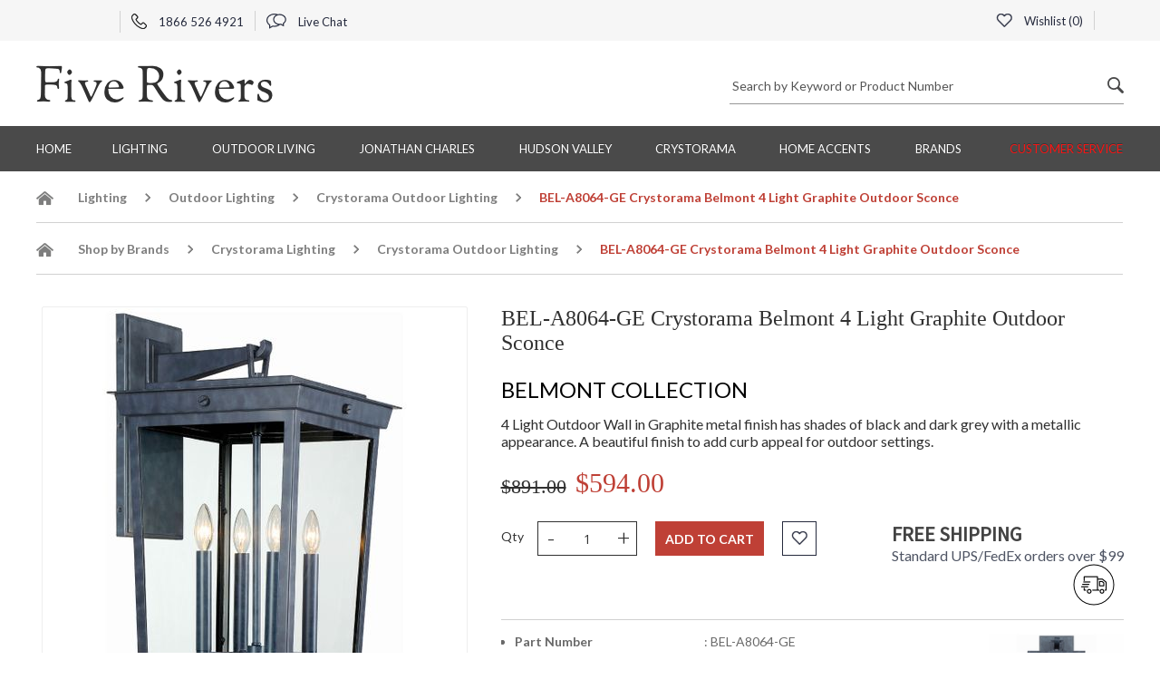

--- FILE ---
content_type: text/html
request_url: https://www.fiverivers.com/cbel-a8064-ge.html
body_size: 13053
content:
<!DOCTYPE HTML><html lang="en"><head>
<link rel="image_src" href="https://s.turbifycdn.com/aah/fiverivers/bel-a8064-ge-crystorama-belmont-4-light-graphite-wall-mount-101.jpg" />
<meta property="og:image" content="https://s.turbifycdn.com/aah/fiverivers/bel-a8064-ge-crystorama-belmont-4-light-graphite-wall-mount-101.jpg" />
<title>BEL-A8064-GE Crystorama Belmont 4 Light Graphite Outdoor Sconce</title><meta name="Description" content="Crystorama Outdoor Lighting The Belmont's stately lantern silhouette adds architectural appeal and visual interest for a wide range of exterior spaces. Inspired by the iconic shape of street lanterns, the Belmont's modern tapered rectangular box, clear glass panels, and exposed bulbs will add a contemporary illumination and curb appeal to your home. Belmont collection features a versatile transitional design. Styles designed to offer timeless beauty and withstand the natural elements. The dark smoky tones of the graphite finish look extraordinary in outdoor settings. The Belmont is a transitional collection that is both stately and grand. Graphite metal finish has shades of black and dark grey with a metallic appearance. A beautiful finish to add curb appeal for outdoor settings. Authorized for use in wet interior splash or exterior exposed weather locations. Meets United States UL Underwriters Laboratories Product Safety Standards." /><meta name="Keywords" content="Crystorama Outdoor Lighting The Belmont s stately lantern silhouette adds architectural appeal and visual interest for a wide range of exterior spaces Inspired by the iconic shape of street lanterns the Belmont s modern tapered rectangular box clear glass panels and exposed bulbs will add a contemporary illumination and curb appeal to your home Belmont collection features a versatile transitional design Styles designed to offer timeless beauty and withstand the natural elements The dark smoky tones of the graphite finish look extraordinary in outdoor settings The Belmont is a transitional collection that is both stately and grand Graphite metal finish has shades of black and dark grey with a metallic appearance A beautiful finish to add curb appeal for outdoor settings Authorized for use in wet interior splash or exterior exposed weather locations Meets United States UL Underwriters Laboratories Product Safety" /><meta http-equiv="content-type" content="text/html; charset=utf-8">
<meta NAME="robots" content="index, follow">
<meta NAME="GOOGLEBOT" content="INDEX, FOLLOW">
<meta name="googlebot" content="code">
<meta NAME="ROBOTS" CONTENT="NOODP">
<meta name="googlebot" content="noodp">
<meta name="language" content="english">
<meta name="revisit-after" content="1 days">
<meta NAME="author" content="John Billington, Five Rivers LLC.">
<meta NAME="copyright" content="Copyright 2025 John Billington, All Rights Reserved">
<meta name="msvalidate.01" content="674194988E4C19111B007998F1254BC8" />
<meta name="p:domain_verify" content="pinterest-fcf35.html" />
<meta name="p:domain_verify" content="bfcb45f8c47344df944ff6a274d40598"/>
<meta http-equiv="X-UA-Compatible" content="IE=edge">
<meta name="viewport" content="width=device-width, initial-scale=1.0, minimum-scale=1.0, maximum-scale=5"><meta content="4 Light Outdoor Wall Mount in Graphite metal finish has shades of black and dark grey with a metallic appearance. A beautiful finish to add curb appeal for outdoor settings." property="og:title" /><meta content=" The Belmont's stately lantern silhouette adds architectural appeal and visual interest for a wide range of exterior spaces. Inspired by the iconic shape of street lanterns, the Belmont's modern tapered rectangular box, clear glass panels, and exposed bulbs will add a contemporary illumination and curb appeal to your home. Belmont collection features a versatile transitional design. Styles designed to offer timeless beauty and withstand the natural elements. The dark smoky tones of the graphite finish look extraordinary in outdoor settings. The Belmont is a transitional collection that is both stately and grand. Graphite metal finish has shades of black and dark grey with a metallic appearance. A beautiful finish to add curb appeal for outdoor settings. Authorized for use in wet interior splash or exterior exposed weather locations. Meets United States UL Underwriters Laboratories Product Safety Standards. " property="og:description" /><meta content="product" property="og:type" /><meta content="Five Rivers Products" property="og:site_name" /><meta content="http://www.fiverivers.com/cbel-a8064-ge.html" property="og:url" /><meta content="https://s.turbifycdn.com/aah/fiverivers/bel-a8064-ge-crystorama-belmont-4-light-graphite-wall-mount-103.jpg" property="og:image" /><meta content="594" property="og:price:amount" /><meta content="USD" property="og:price:currency" /><meta content="in stock" property="og:availability" /><meta content="cbel-a8064-ge" property="og:upc" /><meta http-equiv="Pragma" content="no-cache"/><link rel="shortcut icon" href="https://turbifycdn.com/ty/cdn/fiverivers/favicon.ico"/><link rel="preconnect" href="https://fonts.googleapis.com/" crossorigin ><link rel="preconnect" href="https://fonts.gstatic.com/" crossorigin ><link rel="preload" as="style" href="https://fonts.googleapis.com/css?family=Lato:100,100i,300,300i,400,700|Open+Sans:300,400,700|Source+Sans+Pro:300,400&display=swap"><link rel="preload" as="style" href="https://turbifycdn.com/ty/cdn/fiverivers/fr.style.min.css?v1"><link rel="stylesheet" href="https://fonts.googleapis.com/css?family=Lato:100,100i,300,300i,400,700|Open+Sans:300,400,700|Source+Sans+Pro:300,400&display=swap" importance="low"><link rel="stylesheet" href="https://turbifycdn.com/ty/cdn/fiverivers/fr.style.min.css?v1" importance="low">
<!-- Google tag (gtag.js) -->
<script async src="https://www.googletagmanager.com/gtag/js?id=G-NTWLWJJ4DY"></script>
<script>
<meta name="robots" max-image-preview:large" />
window.dataLayer = window.dataLayer || [];
  function gtag(){dataLayer.push(arguments);}
  gtag('js', new Date());

  gtag('config', 'G-NTWLWJJ4DY');
</script><link href="https://turbifycdn.com/ty/cdn/fiverivers/product.slys3.css" rel="stylesheet" type="text/css"><link href="https://turbifycdn.com/ty/cdn/fiverivers/print.css" rel="stylesheet" type="text/css" media="print"></head><body itemscope="" itemtype="https://schema.org/WebPage"><div class="header"><div class="top-header"><div class="container"><div class="row"><div class="col-lg-6 col-md-6 col-sm-6 col-xs-12 top-header-width"><ul class="top_menu"> <li class="dropdown"> <div id="google_translate_element" style="width:80px;min-height:24px"></div></li><li> <a href="tel:18665264921" title="Call US"> <span class="phone_icon is_sprite_img"></span> 1866 526 4921 </a> </li><li> <a href="#" id="liveChatBox" title="Live Chat"> <span class="chat_icon is_sprite_img"></span> Live Chat </a> </li></ul></div><div class="col-lg-6 col-md-6 col-sm-6 col-xs-12 top-header-width"><ul class="menu-right top_menu"><li><a id="fr_wishlist" href="#"><span class="heart_icon is_sprite_img"></span>  Wishlist (<span id="fr_whish_count">0</span>)</a><div class="fr_wishlist_popup"><div class="fr_bg_box"></div><div class="fr_wishlist_title"><div class="closeBox"><i class="left"></i></div><div class="fr_wishlist_text">My Wishlist</div><div class="clearAll">Clear All</div></div><div class="fr_wishlist_empty"><div class="fr_wishlist_empty_wrapper"><div class="fr_wishlist_emybox"><div class="fr_wishlist_emt_img"><img src="https://s.turbifycdn.com/aah/fiverivers/troy-lighting-59.jpg" width="117" height="126" alt="Five Rivers" class="img-responsive"><span>Five Rivers</span></div><div class="fr_wishlist_emytext">Empty Wishlist</div><div style="text-align: center;">Oops there are no items in your wishlist.</div></div></div></div><div class="custom-scrollbar fr_wishlist_data"></div></div></li><li> <div id="ys_superbar">
	   <div id="ys_cpers">
		<div id="yscp_welcome_msg"></div>
		<div id="yscp_signin_link"></div>
		<div id="yscp_myaccount_link"></div>
		<div id="yscp_signout_link"></div>
	   </div>
	   <div id="yfc_mini"></div>
	   <div class="ys_clear"></div>
	</div>
      </li></ul></div></div></div></div><div class="center-header"><div class="container"><div class="row"><div class="col-lg-6 col-md-6 col-sm-6 col-xs-12"><div class="logo-box"><a href="index.html" title="Five Rivers"><h1><img src="https://s.turbifycdn.com/aah/fiverivers/troy-lighting-60.jpg" alt="Five Rivers" height="42" width="261"></h1></a></div><div class="mob-search-box hidden-lg hidden-md hidden-sm visible-xs"><label class="search_icon is_sprite_img mob_search-btn"></label><div class="form-group hm-search-box"><div class="icon-addon addon-md search-box"><form action="nsearch.html" method="get" onsubmit="if (query.value == '' || query.value == ' Search by Keyword or Product Number') {alert('Enter search keywords!');return false;} return true;"><input name="catalog" value="fiverivers" type="hidden"><label style="height: 0px; margin: 0px;  display: block;" for="search_pro"> &zwnj;</label><input id="search_pro" value=" Search by Keyword or Product Number" class="form-control" onfocus="if (!this.changed) this.value = '';" onblur="if (!this.value) {this.changed=false;this.value=' Search by Keyword or Product Number'} else this.changed=true;" name="query" type="text"> <button type="submit" class="search_icon is_sprite_img"></button></form></div></div></div></div><div class="col-lg-6 col-md-6 col-sm-6 col-xs-12 mob-width hidden-xs"><div class="form-group hm-search-box"><div class="icon-addon addon-md search-box"><form action="nsearch.html" method="get" onsubmit="if (query.value == '' || query.value == ' Search by Keyword or Product Number') {alert('Enter search keywords!');return false;} return true;"><input name="catalog" value="fiverivers" type="hidden"><label style="height: 0px; margin: 0px;  display: block;" for="search_pro_mob"> &zwnj;</label><input id="search_pro_mob" value=" Search by Keyword or Product Number" class="form-control" onfocus="if (!this.changed) this.value = '';" onblur="if (!this.value) {this.changed=false;this.value=' Search by Keyword or Product Number'} else this.changed=true;" name="query" type="text"> <button type="submit" class="search_icon is_sprite_img"></button></form></div></div></div></div></div></div><div class="menu"><div class="container"><div class="navbar navbar-inverse"><div class="navbar-header"><button class="navbar-toggle" type="button" data-toggle="collapse" data-target=".js-navbar-collapse"><span class="sr-only">Toggle navigation</span><span class="icon-bar"></span><span class="icon-bar"></span><span class="icon-bar"></span></button></div><div class="collapse navbar-collapse js-navbar-collapse"><ul class="nav navbar-nav"><li class="dropdown mega-dropdown"><a href="index.html" class="dropdown-toggle" title="Home">Home</a></li><li class="dropdown mega-dropdown"><a href="lighting.html" class="dropdown-toggle" title="Lighting">Lighting <span class="menu_white_down_arrow is_sprite_img hidden-lg hidden-md hidden-sm visible-xs"></span></a><div class="dropdown-menu mega-dropdown-menu brands"><div class="col-sm-12 mega-menu-list-box borderRight"><div class="row"><div class="col-md-12"><h5 class="dropdown-header"><a href="bathroom-lighting.html" title="Bathroom">Bathroom</a></h5></div></div></div><div class="col-sm-12 mega-menu-list-box"><div class="row"><div class="col-md-12"><h5 class="dropdown-header"><a href="billiard-lighting.html" title="Billiard and Island">Billiard and Island</a></h5></div></div></div><div class="col-sm-12 mega-menu-list-box"><div class="row"><div class="col-md-12"><h5 class="dropdown-header"><a href="chandeliers.html" title="Chandeliers">Chandeliers</a></h5></div></div></div><div class="col-sm-12 mega-menu-list-box"><div class="row"><div class="col-md-12"><h5 class="dropdown-header"><a href="floorlamps.html" title="Floor Lamps">Floor Lamps</a></h5></div></div></div><div class="col-sm-12 mega-menu-list-box borderRight"><div class="row"><div class="col-md-12"><h5 class="dropdown-header"><a href="flush-mount-lighting-fixtures.html" title="Flush Mount">Flush Mount</a></h5></div></div></div><div class="col-sm-12 mega-menu-list-box"><div class="row"><div class="col-md-12"><h5 class="dropdown-header"><a href="outdoor1.html" title="Outdoor Lighting">Outdoor Lighting</a></h5></div></div></div><div class="col-sm-12 mega-menu-list-box"><div class="row"><div class="col-md-12"><h5 class="dropdown-header"><a href="pendant-lighting.html" title="Pendant">Pendant</a></h5></div></div></div><div class="col-sm-12 mega-menu-list-box"><div class="row"><div class="col-md-12"><h5 class="dropdown-header"><a href="house-of-troy-piano-and-desk-lamps.html" title="Piano and Desk Lamps">Piano and Desk Lamps</a></h5></div></div></div><div class="col-sm-12 mega-menu-list-box borderRight"><div class="row"><div class="col-md-12"><h5 class="dropdown-header"><a href="seflmo.html" title="Semi Flush">Semi Flush</a></h5></div></div></div><div class="col-sm-12 mega-menu-list-box"><div class="row"><div class="col-md-12"><h5 class="dropdown-header"><a href="swing-arm-wall-sconces.html" title="Swing Arm Wall Sconces">Swing Arm Wall Sconces</a></h5></div></div></div><div class="col-sm-12 mega-menu-list-box"><div class="row"><div class="col-md-12"><h5 class="dropdown-header"><a href="tablelamps.html" title="Table Lamps">Table Lamps</a></h5></div></div></div><div class="col-sm-12 mega-menu-list-box"><div class="row"><div class="col-md-12"><h5 class="dropdown-header"><a href="wallsconces1.html" title="Wall Sconces">Wall Sconces</a></h5></div></div></div></div></li><li class="dropdown mega-dropdown"><a href="outdoor-living.html" class="dropdown-toggle" title="Outdoor Living">Outdoor Living <span class="menu_white_down_arrow is_sprite_img hidden-lg hidden-md hidden-sm visible-xs"></span></a><div class="dropdown-menu mega-dropdown-menu"><div class="col-sm-4 mega-menu-list-box"><div class="row"><div class="col-md-12"><h5 class="dropdown-header"><a href="darlee-patio-furniture.html" title="Darlee Patio Furniture">Darlee Patio Furniture</a></h5></div><div class="col-md-6"><ul class="mega-menu-list"><li><a href="darlee-outdoor-patio-furniture-sets.html" title="Patio Furniture Sets">Patio Furniture Sets</a></li><li><a href="darlee-chairs.html" title="Dining Chairs">Dining Chairs</a></li></ul></div><div class="col-md-6"><ul class="mega-menu-list"><li><a href="darlee-chaise-lounge.html" title="Chaise Lounges">Chaise Lounges</a></li><li><a href="darlee-loveseats-and-sofas.html" title="Darlee Loveseats & Sofas">Darlee Loveseats & Sofas</a></li></ul></div><div class="col-md-6"><ul class="mega-menu-list"><li><a href="darlee-tables.html" title="Darlee Tables - Dining - Coffee - End & Tea">Darlee Tables - Dining - Coffee - End & Tea</a></li><li><a href="darlee-bar-stools-and-bar-tables.html" title="Bar Stools and Bar Tables">Bar Stools and Bar Tables</a></li></ul></div><div class="col-md-6"><ul class="mega-menu-list"><li><a href="darlee-propane-and-wood-fire-pit-tables.html" title="Propane and Wood Fire Pit Tables">Propane and Wood Fire Pit Tables</a></li><li><a href="darlee-accessories-collection.html" title="Accessories">Accessories</a></li></ul></div><div class="col-md-6"><ul class="mega-menu-list"><li><a href="darlee-replacement-cushions.html" title="Darlee Replacement Cushions & Umbrella Canopies">Darlee Replacement Cushions & Umbrella Canopies</a></li><li><a href="darlee-care-and-maintenance.html" title="Darlee Care and Maintenance">Darlee Care and Maintenance</a></li></ul></div><div class="col-md-6"><ul class="mega-menu-list"><li><a href="darlee-warranty-information.html" title="Darlee Warranty Informatiom">Darlee Warranty Informatiom</a></li></ul></div></div></div></div></li><li class="dropdown mega-dropdown"><a href="jonathan-charles.html" class="dropdown-toggle" title="Jonathan Charles">Jonathan Charles <span class="menu_white_down_arrow is_sprite_img hidden-lg hidden-md hidden-sm visible-xs"></span></a><div class="dropdown-menu mega-dropdown-menu"><div class="col-sm-4 mega-menu-list-box"><div class="row"><div class="col-md-12"><h5 class="dropdown-header"><a href="joch.html" title="Jonathan Charles">Jonathan Charles</a></h5></div><div class="col-md-6"><ul class="mega-menu-list"><li><a href="jonathan-charles-accessories.html" title="Accessories">Accessories</a></li><li><a href="jonathan-charles-bars.html" title="Jonathan Charles Bars">Jonathan Charles Bars</a></li></ul></div><div class="col-md-6"><ul class="mega-menu-list"><li><a href="jonathan-charles-beds.html" title="Beds">Beds</a></li><li><a href="jonathan-charles-benches.html" title="Benches">Benches</a></li></ul></div><div class="col-md-6"><ul class="mega-menu-list"><li><a href="jonathan-charles-cabinets.html" title="Cabinets">Cabinets</a></li><li><a href="jonathan-charles-chests.html" title="Chests">Chests</a></li></ul></div><div class="col-md-6"><ul class="mega-menu-list"><li><a href="jonathan-charles-desks.html" title="Desks">Desks</a></li><li><a href="jonathan-charles-dining-chairs.html" title="Chairs">Chairs</a></li></ul></div><div class="col-md-6"><ul class="mega-menu-list"><li><a href="jonathan-charles-dining-tables.html" title="Tables">Tables</a></li><li><a href="jonathan-charles-etageres.html" title="Cabinet Etageres">Cabinet Etageres</a></li></ul></div><div class="col-md-6"><ul class="mega-menu-list"><li><a href="jonathan-charles-lighting.html" title="Lighting">Lighting</a></li><li><a href="jonathan-charles-mirrors.html" title="Mirrors">Mirrors</a></li></ul></div><div class="col-md-6"><ul class="mega-menu-list"><li><a href="jonathan-charles-sideboards.html" title="Sideboards">Sideboards</a></li></ul></div></div></div></div></li><li class="dropdown mega-dropdown"><a href="hudson-valley-lighting.html" class="dropdown-toggle" title="Hudson Valley">Hudson Valley <span class="menu_white_down_arrow is_sprite_img hidden-lg hidden-md hidden-sm visible-xs"></span></a><div class="dropdown-menu mega-dropdown-menu"><div class="col-sm-4 mega-menu-list-box"><div class="row"><div class="col-md-12"><h5 class="dropdown-header"><a href="hudson-valley-lighting-chandeliers.html" title="Hudson Valley Lighting Chandeliers">Hudson Valley Lighting Chandeliers</a></h5></div></div></div><div class="col-sm-5 mega-menu-list-box"><div class="row"><div class="col-md-12"><h5 class="dropdown-header"><a href="hudson-valley-lighting-pendants.html" title="Hudson Valley Lighting Pendants">Hudson Valley Lighting Pendants</a></h5></div></div></div><div class="col-sm-3 mega-menu-list-box mega-menu-list-box-last"><div class="row"><div class="col-md-12"><h5 class="dropdown-header"><a href="hudson-valley-lighting-bath-and-vanity.html" title="Hudson Valley Lighting Bath and Vanity Fixtures">Hudson Valley Lighting Bath and Vanity Fixtures</a></h5></div></div></div><div class="hr_mega_menu hidden-xs"></div><div class="col-md-4"><div class="row"><div class="col-md-12"><h5 class="dropdown-header"><a href="hudson-valley-lighting-wall-sconces.html" title="Hudson Valley Lighting Wall Sconces">Hudson Valley Lighting Wall Sconces</a></h5></div></div></div></div></li><li class="dropdown mega-dropdown"><a href="crystorama-lighting.html" class="dropdown-toggle" title="Crystorama">Crystorama <span class="menu_white_down_arrow is_sprite_img hidden-lg hidden-md hidden-sm visible-xs"></span></a><div class="dropdown-menu mega-dropdown-menu"><div class="col-sm-4 mega-menu-list-box"><div class="row"><div class="col-md-12"><h5 class="dropdown-header"><a href="crystorama-bathroom-lights.html" title="Crystorama Bathroom Vanity Lighting">Crystorama Bathroom Vanity Lighting</a></h5></div></div></div><div class="col-sm-5 mega-menu-list-box"><div class="row"><div class="col-md-12"><h5 class="dropdown-header"><a href="crystorama-chandeliers.html" title="Crystorama Chandeliers">Crystorama Chandeliers</a></h5></div></div></div><div class="col-sm-3 mega-menu-list-box mega-menu-list-box-last"><div class="row"><div class="col-md-12"><h5 class="dropdown-header"><a href="crystorama-mini-chandelier.html" title="Crystorama Mini Chandeliers">Crystorama Mini Chandeliers</a></h5></div></div></div><div class="hr_mega_menu hidden-xs"></div><div class="col-md-4"><div class="row"><div class="col-md-12"><h5 class="dropdown-header"><a href="crystorama-pendants.html" title="Crystorama Pendants">Crystorama Pendants</a></h5></div></div></div></div></li><li class="dropdown mega-dropdown"><a href="home-accents.html" class="dropdown-toggle" title="Home Accents">Home Accents <span class="menu_white_down_arrow is_sprite_img hidden-lg hidden-md hidden-sm visible-xs"></span></a><div class="dropdown-menu mega-dropdown-menu"><div class="col-sm-4 mega-menu-list-box"><div class="row"><div class="col-md-12"><h5 class="dropdown-header"><a href="chelsea-house-accents.html" title="Chelsea House Accents">Chelsea House Accents</a></h5></div><div class="col-md-6"><ul class="mega-menu-list"><li><a href="chelsea-house-furniture.html" title="Chelsea House Furniture">Chelsea House Furniture</a></li><li><a href="chelsea-house-decorative-accessories.html" title="Chelsea House Decorative Accessories">Chelsea House Decorative Accessories</a></li></ul></div><div class="col-md-6"><ul class="mega-menu-list"><li><a href="chelsea-house-lamps.html" title="Chelsea House Lamps & Lighting">Chelsea House Lamps & Lighting</a></li><li><a href="chelsea-house-paintings-and-prints.html" title="Chelsea House Paintings and Prints">Chelsea House Paintings and Prints</a></li></ul></div><div class="col-md-6"><ul class="mega-menu-list"><li><a href="chelsea-house-mirrors.html" title="Chelsea House Mirrors">Chelsea House Mirrors</a></li></ul></div></div></div><div class="col-sm-5 mega-menu-list-box"><div class="row"><div class="col-md-12"><h5 class="dropdown-header"><a href="dale-tiffany.html" title="Dale Tiffany">Dale Tiffany</a></h5></div><div class="col-md-6"><ul class="mega-menu-list"><li><a href="dale-tiffany-ceiling-lights.html" title="Dale Tiffany Ceiling Lights">Dale Tiffany Ceiling Lights</a></li><li><a href="dale-tiffany-decorative-accessories.html" title="Dale Tiffany Decorative Accessories">Dale Tiffany Decorative Accessories</a></li></ul></div><div class="col-md-6"><ul class="mega-menu-list"><li><a href="dale-tiffany-floor-and-table-lamps.html" title="Dale Tiffany Floor & Table Lamps">Dale Tiffany Floor & Table Lamps</a></li><li><a href="dale-tiffany-outdoor-light-fixtures.html" title="Dale Tiffany Outdoor Lighting">Dale Tiffany Outdoor Lighting</a></li></ul></div><div class="col-md-6"><ul class="mega-menu-list"><li><a href="dale-tiffany-wall-decor.html" title="Dale Tiffany Wall Decor">Dale Tiffany Wall Decor</a></li><li><a href="dale-tiffany-wall-lights.html" title="Dale Tiffany Wall Lights">Dale Tiffany Wall Lights</a></li></ul></div></div></div><div class="col-sm-3 mega-menu-list-box mega-menu-list-box-last"><div class="row"><div class="col-md-12"><h5 class="dropdown-header"><a href="meyda-tiffany.html" title="Meyda Tiffany">Meyda Tiffany</a></h5></div><div class="col-md-6"><ul class="mega-menu-list"><li><a href="stained-glass-windows.html" title="Tiffany Windows">Tiffany Windows</a></li></ul></div></div></div><div class="hr_mega_menu hidden-xs"></div><div class="col-md-4"><div class="row"><div class="col-md-12"><h5 class="dropdown-header"><a href="wildwood-home-accents.html" title="Wildwood Home Accents">Wildwood Home Accents</a></h5></div></div></div></div></li><li class="dropdown mega-dropdown"><a href="five-rivers-lighting-by-vendor.html" class="dropdown-toggle" title="BRANDS">BRANDS <span class="menu_white_down_arrow is_sprite_img hidden-lg hidden-md hidden-sm visible-xs"></span></a><div class="dropdown-menu mega-dropdown-menu brands brands-new"><div class="col-sm-12 mega-menu-list-box"><div class="row"><div class="col-md-12"><h5 class="dropdown-header"><a href="arroyo-craftsman.html" title="Arroyo Craftsman">Arroyo Craftsman</a></h5></div></div><div class="row"><div class="col-md-12"><h5 class="dropdown-header"><a href="chelsea-house-accents.html" title="Chelsea House Accents">Chelsea House Accents</a></h5></div></div><div class="row"><div class="col-md-12"><h5 class="dropdown-header"><a href="corbett-lighting.html" title="Corbett">Corbett</a></h5></div></div><div class="row"><div class="col-md-12"><h5 class="dropdown-header"><a href="crystorama-lighting.html" title="Crystorama">Crystorama</a></h5></div></div><div class="row"><div class="col-md-12"><h5 class="dropdown-header"><a href="dale-tiffany.html" title="Dale Tiffany">Dale Tiffany</a></h5></div></div><div class="row"><div class="col-md-12"><h5 class="dropdown-header"><a href="darlee-patio-furniture.html" title="Darlee Patio Furniture">Darlee Patio Furniture</a></h5></div></div><div class="row"><div class="col-md-12"><h5 class="dropdown-header"><a href="fine-art-lamps.html" title="Fine Art Lamps">Fine Art Lamps</a></h5></div></div><div class="row"><div class="col-md-12"><h5 class="dropdown-header"><a href="framburg.html" title="Framburg">Framburg</a></h5></div></div></div><div class="col-sm-12 mega-menu-list-box"><div class="row"><div class="col-md-12"><h5 class="dropdown-header"><a href="frederick-cooper.html" title="Frederick Cooper">Frederick Cooper</a></h5></div></div><div class="row"><div class="col-md-12"><h5 class="dropdown-header"><a href="house-of-troy.html" title="House of Troy">House of Troy</a></h5></div></div><div class="row"><div class="col-md-12"><h5 class="dropdown-header"><a href="hudson-valley-lighting.html" title="Hudson Valley">Hudson Valley</a></h5></div></div><div class="row"><div class="col-md-12"><h5 class="dropdown-header"><a href="joch.html" title="Jonathan Charles">Jonathan Charles</a></h5></div></div><div class="row"><div class="col-md-12"><h5 class="dropdown-header"><a href="meyda-tiffany.html" title="Meyda Tiffany">Meyda Tiffany</a></h5></div></div><div class="row"><div class="col-md-12"><h5 class="dropdown-header"><a href="northeast-lantern.html" title="Northeast Lantern">Northeast Lantern</a></h5></div></div><div class="row"><div class="col-md-12"><h5 class="dropdown-header"><a href="sonneman-lighting.html" title="Sonneman">Sonneman</a></h5></div></div><div class="row"><div class="col-md-12"><h5 class="dropdown-header"><a href="thumprints-lighting.html" title="ThumPrints">ThumPrints</a></h5></div></div></div><div class="col-sm-12 mega-menu-list-box"><div class="row"><div class="col-md-12"><h5 class="dropdown-header"><a href="troy-lighting.html" title="Troy Lighting">Troy Lighting</a></h5></div></div><div class="row"><div class="col-md-12"><h5 class="dropdown-header"><a href="troy-landscape-lighting.html" title="Troy Landscape">Troy Landscape</a></h5></div></div><div class="row"><div class="col-md-12"><h5 class="dropdown-header"><a href="ultralights.html" title="UltraLights">UltraLights</a></h5></div></div><div class="row"><div class="col-md-12"><h5 class="dropdown-header"><a href="wildwood-home-accents.html" title="Wildwood Home Accents">Wildwood Home Accents</a></h5></div></div><div class="row"><div class="col-md-12"><h5 class="dropdown-header"><a href="wildwood-lamps.html" title="Wildwood Lamps">Wildwood Lamps</a></h5></div></div></div></div></li><li class="dropdown mega-dropdown"><a href="information.html" class="dropdown-toggle" title="Customer Service">Customer Service <span class="menu_white_down_arrow is_sprite_img hidden-lg hidden-md hidden-sm visible-xs"></span></a><div class="dropdown-menu mega-dropdown-menu"><div class="col-sm-4 mega-menu-list-box"><div class="row"><div class="col-md-12"><h5 class="dropdown-header"><a href="returnpolicy.html" title="Return Policies">Return Policies</a></h5></div></div></div><div class="col-sm-5 mega-menu-list-box"><div class="row"><div class="col-md-12"><h5 class="dropdown-header"><a href="fiverivers-shipping-policy.html" title="Free Ground Shipping Policy">Free Ground Shipping Policy</a></h5></div></div></div><div class="col-sm-3 mega-menu-list-box mega-menu-list-box-last"><div class="row"><div class="col-md-12"><h5 class="dropdown-header"><a href="billing.html" title="Billing and Payments">Billing and Payments</a></h5></div></div></div><div class="hr_mega_menu hidden-xs"></div><div class="col-md-4"><div class="row"><div class="col-md-12"><h5 class="dropdown-header"><a href="clearance-policy.html" title="Clearance Item Policy">Clearance Item Policy</a></h5></div></div></div></div></li></ul></div></div></div></div></div><div class="mid-content"><div class="breadcrumb_box"><div class="container"><div id=breadcrumbs><ol class=breadcrumb leaf=1><li class="breadcrumb-item breadcrumb-no-arrow"><a href="index.html" title="Home"><span class="home-icon is_sprite_img"></span></a></li><li class="breadcrumb-item breadcrumb-no-arrow"><a href="lighting.html" title="Lighting" class="">Lighting</a></li><li class="breadcrumb-item"><a href="outdoor1.html" title="Outdoor Lighting" class="">Outdoor Lighting</a></li><li class="breadcrumb-item"><a href="crystorama-outdoor-lighting.html" title="Crystorama Outdoor Lighting" class="">Crystorama Outdoor Lighting</a></li><li class="breadcrumb-item active">BEL-A8064-GE Crystorama Belmont 4 Light Graphite Outdoor Sconce</li></ol><ol class=breadcrumb leaf=1><li class="breadcrumb-item breadcrumb-no-arrow"><a href="index.html" title="Home"><span class="home-icon is_sprite_img"></span></a></li><li class="breadcrumb-item breadcrumb-no-arrow"><a href="five-rivers-lighting-by-vendor.html" title="Shop by Brands" class="">Shop by Brands</a></li><li class="breadcrumb-item"><a href="crystorama-lighting.html" title="Crystorama Lighting" class="">Crystorama Lighting</a></li><li class="breadcrumb-item"><a href="crystorama-outdoor-lighting.html" title="Crystorama Outdoor Lighting" class="">Crystorama Outdoor Lighting</a></li><li class="breadcrumb-item active">BEL-A8064-GE Crystorama Belmont 4 Light Graphite Outdoor Sconce</li></ol></div></div></div><div class="details"><div class="container"><form method="POST" action="https://order.store.turbify.net/fiverivers/cgi-bin/wg-order?fiverivers+CBEL-A8064-GE#GA_CLIENT_ID=39935781.1511595272" class="orderForm"><input name="vwitem0" type="hidden" value="cbel-a8064-ge" /><input name="vwcatalog" type="hidden" value="fiverivers" /><input name="multiple-add" type="hidden" value="1" /><input name="allow-zero" type="hidden" value="1" /><div class="row"><div class="col-md-5 col-md-offset-0 col-sm-6 col-sm-offset-3"><div class="magicGrid"><div class="MagicZoomBox" id="MagicZoomBox"><a class="MagicZoom" id="Zoom-1"  data-fancybox="images"href="https://s.turbifycdn.com/aah/fiverivers/bel-a8064-ge-crystorama-belmont-4-light-graphite-wall-mount-104.jpg"><img src="https://s.turbifycdn.com/aah/fiverivers/bel-a8064-ge-crystorama-belmont-4-light-graphite-wall-mount-105.jpg" width="465" height="465" border="0" hspace="0" vspace="0" alt="BEL-A8064-GE Crystorama Belmont 4 Light Graphite Outdoor Sconce" class="main_img_box" /></a></div></div><div class="flexslider slider-sm-items1"><style> .fancybox-slide--video video {width: 98%; margin:0} </style><div style="height: 80px" class="MagicScroll" data-options="pagination: true; items:4; step:4; loop: off; "><div class="item"><a data-zoom-idd="Zoom-1" data-fancybox="images"href="https://s.turbifycdn.com/aah/fiverivers/bel-a8064-ge-crystorama-belmont-4-light-graphite-outdoor-sconce-2.jpg" data-image="https://s.turbifycdn.com/aah/fiverivers/bel-a8064-ge-crystorama-belmont-4-light-graphite-outdoor-sconce-3.jpg"><img src="https://s.turbifycdn.com/aah/fiverivers/bel-a8064-ge-crystorama-belmont-4-light-graphite-outdoor-sconce-4.jpg" width="70" height="70" border="0" hspace="0" vspace="0" alt="BEL-A8064-GE Crystorama Belmont 4 Light Graphite Outdoor Sconce" class="main_img_box" /></a></div><div class="item"><a data-zoom-idd="Zoom-1" data-fancybox="images"href="https://s.turbifycdn.com/aah/fiverivers/bel-a8064-ge-crystorama-belmont-4-light-graphite-outdoor-sconce-5.jpg" data-image="https://s.turbifycdn.com/aah/fiverivers/bel-a8064-ge-crystorama-belmont-4-light-graphite-outdoor-sconce-6.jpg"><img src="https://s.turbifycdn.com/aah/fiverivers/bel-a8064-ge-crystorama-belmont-4-light-graphite-outdoor-sconce-7.jpg" width="70" height="70" border="0" hspace="0" vspace="0" alt="BEL-A8064-GE Crystorama Belmont 4 Light Graphite Outdoor Sconce" class="main_img_box" /></a></div></div></div></div><div class="col-md-7 col-sm-12"><div class="Product-details"><h3 class="details-title">BEL-A8064-GE Crystorama Belmont 4 Light Graphite Outdoor Sconce</h3><div class="product-info-text"><h3 style="color:black">BELMONT COLLECTION</h3></div><div class="product-info-text">4 Light Outdoor Wall in Graphite metal finish has shades of black and dark grey with a metallic appearance. A beautiful finish to add curb appeal for outdoor settings.</div><div class="price-box"><h4 class="red-font"><input type="hidden" id="hiddenprice" value="594"></input><span>$891.00</span><label>$594.00</label></h4></div><div class="row"><div class="col-md-7 col-sm-7 col-xs-12"><div class="addtocart"><div class="form-group quantity-box"><label>Qty</label><div class="count-input space-bottom"><a class="incr-btn" data-action="decrease" href="#"> - </a><input class="quantity" type="text" name="vwquantity0" value="1"><a class="incr-btn" data-action="increase" href="#">+</a></div></div><div class="addtocart-btn-box"><button class="add-card-btn" type="submit">Add to cart</button><div class="like-btn product-favs" data-id="cbel-a8064-ge.html"><span class="heart_icon is_sprite_img"></span></div></div></div></div><div class="col-md-5 col-sm-5 col-xs-12"><script> var freeShippingLogo = "https://s.turbifycdn.com/aah/fiverivers/5116-hudson-valley-caswell-medium-led-pendant-73.jpg";</script><a href="fiverivers-shipping-policy.html" id="shipicon" >
<div class="free-on-order">
<div class="text_box">
<h4>Free Shipping</h4>
<p>Standard UPS/FedEx orders over $99</p>
</div>
<span class="shipping-icon"></span>
</div>
</a></div></div><div class="panel-group" id="accordion"><div class="panel panel-default"><div id="collapseOne" class="panel-collapse"><div class="expand_details"><button id="sideShowParent" class="wt-btn wt-btn--transparent" type="button">
<span class="non_expose">Click to Learn More About This Item</span><span class="expose">View Less Detail</span></span></button></div><div class="panel-body"><div class="row row_border" style="margin-bottom:10px"><div class="col-md-9 col-xs-9"><div class="diagram-text"><div class="row"><div class="col-md-5 col-xs-5"><p class="bullets"><b class="strong span">Part Number</b></p></div><div class="col-md-7 col-xs-7"><p>: BEL-A8064-GE</p></div></div><div class="row"><div class="col-md-5 col-xs-5"><p class="bullets"><b class="strong span">Brand</b></p></div><div class="col-md-7 col-xs-7"><p>: Crystorama</p></div></div><div class="row"><div class="col-md-5 col-xs-5"><p class="bullets"><b class="strong span">Collection</b></p></div><div class="col-md-7 col-xs-7"><p>: Belmont</p></div></div><div class="row"><div class="col-md-5 col-xs-5"><p class="bullets"><b class="strong span">Category</b></p></div><div class="col-md-7 col-xs-7"><p>: Outdoor Sconce</p></div></div><div class="row"><div class="col-md-5 col-xs-5"><p class="bullets"><b class="strong span">Style</b></p></div><div class="col-md-7 col-xs-7"><p>: Transitional</p></div></div><div class="row"><div class="col-md-5 col-xs-5"><p class="bullets"><b class="strong span">Assembly Required</b></p></div><div class="col-md-7 col-xs-7"><p>: Moderate (45-60 mins)</p></div></div><div class="row"><div class="col-md-5 col-xs-5"><p class="bullets"><b class="strong span">Finish</b></p></div><div class="col-md-7 col-xs-7"><p>: Graphite</p></div></div><div class="row"><div class="col-md-5 col-xs-5"><p class="bullets"><b class="strong span">Material</b></p></div><div class="col-md-7 col-xs-7"><p>: Steel</p></div></div><div class="row"><div class="col-md-5 col-xs-5"><p class="bullets"><b class="strong span">Interior/Exterior</b></p></div><div class="col-md-7 col-xs-7"><p>: Exterior</p></div></div><div class="row"><div class="col-md-5 col-xs-5"><p class="bullets"><b class="strong span">Product Dimensions</b></p></div><div class="col-md-7 col-xs-7"><p>: 14"W x 26"H x 15.5"D</p></div></div><div class="row"><div class="col-md-5 col-xs-5"><p class="bullets"><b class="strong span">Height (inches)</b></p></div><div class="col-md-7 col-xs-7"><p>: 26</p></div></div><div class="row"><div class="col-md-5 col-xs-5"><p class="bullets"><b class="strong span">Width (inches)</b></p></div><div class="col-md-7 col-xs-7"><p>: 14</p></div></div><div class="row"><div class="col-md-5 col-xs-5"><p class="bullets"><b class="strong span">Depth (inches)</b></p></div><div class="col-md-7 col-xs-7"><p>: 15.75</p></div></div><div class="row"><div class="col-md-5 col-xs-5"><p class="bullets"><b class="strong span">Overall Height</b></p></div><div class="col-md-7 col-xs-7"><p>: 26</p></div></div><div class="row"><div class="col-md-5 col-xs-5"><p class="bullets"><b class="strong span">Minimum Overall Height</b></p></div><div class="col-md-7 col-xs-7"><p>: 26</p></div></div><div class="row"><div class="col-md-5 col-xs-5"><p class="bullets"><b class="strong span">Number of Tiers</b></p></div><div class="col-md-7 col-xs-7"><p>: 1</p></div></div><div class="row"><div class="col-md-5 col-xs-5"><p class="bullets"><b class="strong span">Shape</b></p></div><div class="col-md-7 col-xs-7"><p>: Lantern / Square / Rectangle</p></div></div><div class="row"><div class="col-md-5 col-xs-5"><p class="bullets"><b class="strong span">Base/Canopy/Backplate</b></p></div><div class="col-md-7 col-xs-7"><p>: 7"W x 1"D x 14.5"H</p></div></div><div class="row"><div class="col-md-5 col-xs-5"><p class="bullets"><b class="strong span">Item Weight (lbs.)</b></p></div><div class="col-md-7 col-xs-7"><p>: 30</p></div></div><div class="row"><div class="col-md-5 col-xs-5"><p class="bullets"><b class="strong span">Title 20 - 24 Compliant</b></p></div><div class="col-md-7 col-xs-7"><p>: Title 20 compliant with use of LED Bulbs.</p></div></div><div class="row"><div class="col-md-5 col-xs-5"><p class="bullets"><b class="strong span">Safety Rating</b></p></div><div class="col-md-7 col-xs-7"><p>: UL, CUL, CSA Wet Location</p></div></div><div class="row"><div class="col-md-5 col-xs-5"><p class="bullets"><b class="strong span">ADA</b></p></div><div class="col-md-7 col-xs-7"><p>: No</p></div></div><div class="row"><div class="col-md-5 col-xs-5"><p class="bullets"><b class="strong span">UPC</b></p></div><div class="col-md-7 col-xs-7"><p>: 633779041457</p></div></div><div class="row"><div class="col-md-5 col-xs-5"><p class="bullets"><b class="strong span">Mount Vertical or Horizontal</b></p></div><div class="col-md-7 col-xs-7"><p>: No</p></div></div><div class="row"><div class="col-md-5 col-xs-5"><p class="bullets"><b class="strong span">Wire Length</b></p></div><div class="col-md-7 col-xs-7"><p>: 12</p></div></div><div class="row"><div class="col-md-5 col-xs-5"><p class="bullets"><b class="strong span">Voltage</b></p></div><div class="col-md-7 col-xs-7"><p>: 120v</p></div></div><div class="row"><div class="col-md-5 col-xs-5"><p class="bullets"><b class="strong span">Bulb Quantity</b></p></div><div class="col-md-7 col-xs-7"><p>: 4</p></div></div><div class="row"><div class="col-md-5 col-xs-5"><p class="bullets"><b class="strong span">Bulb Type</b></p></div><div class="col-md-7 col-xs-7"><p>: E12 Candelabra</p></div></div><div class="row"><div class="col-md-5 col-xs-5"><p class="bullets"><b class="strong span">Bulb Wattage</b></p></div><div class="col-md-7 col-xs-7"><p>: 60</p></div></div><div class="row"><div class="col-md-5 col-xs-5"><p class="bullets"><b class="strong span">Total Wattage</b></p></div><div class="col-md-7 col-xs-7"><p>: 240</p></div></div><div class="row"><div class="col-md-5 col-xs-5"><p class="bullets"><b class="strong span">Lamp Included</b></p></div><div class="col-md-7 col-xs-7"><p>: No</p></div></div><div class="row"><div class="col-md-5 col-xs-5"><p class="bullets"><b class="strong span">Number of Sockets</b></p></div><div class="col-md-7 col-xs-7"><p>: 4</p></div></div><div class="row"><div class="col-md-5 col-xs-5"><p class="bullets"><b class="strong span">Socket Type</b></p></div><div class="col-md-7 col-xs-7"><p>: 4 light 60- watt, E12 Candelabra base</p></div></div><div class="row"><div class="col-md-5 col-xs-5"><p class="bullets"><b class="strong span">Dimmable</b></p></div><div class="col-md-7 col-xs-7"><p>: Yes</p></div></div><div class="row"><div class="col-md-5 col-xs-5"><p class="bullets"><b class="strong span">Carton Height</b></p></div><div class="col-md-7 col-xs-7"><p>: 20.8</p></div></div><div class="row"><div class="col-md-5 col-xs-5"><p class="bullets"><b class="strong span">Carton Width</b></p></div><div class="col-md-7 col-xs-7"><p>: 37</p></div></div><div class="row"><div class="col-md-5 col-xs-5"><p class="bullets"><b class="strong span">Carton Length</b></p></div><div class="col-md-7 col-xs-7"><p>: 18.8</p></div></div><div class="row"><div class="col-md-5 col-xs-5"><p class="bullets"><b class="strong span">Carton Weight (lbs.)</b></p></div><div class="col-md-7 col-xs-7"><p>: 31</p></div></div><div class="row"><div class="col-md-5 col-xs-5"><p class="bullets"><b class="strong span">Ships Via</b></p></div><div class="col-md-7 col-xs-7"><p>: UPS/FedEX Small Parcel</p></div></div><div class="row"><div class="col-md-5 col-xs-5"><p class="bullets"><b class="strong span">Country Of Origin</b></p></div><div class="col-md-7 col-xs-7"><p>: China</p></div></div><div class="row"><div class="col-md-5 col-xs-5"><p class="bullets"><b class="strong span">Availability</b></p></div><div class="col-md-7 col-xs-7"><p>: Usually ships in 1-2 business days if in stock</p></div></div><div class="row"><div class="col-md-5 col-xs-5"><p class="bullets"><b class="strong span">Warranty</b></p></div><div class="col-md-7 col-xs-7"><p>: 1 year from shipment date. Terms and Conditions that apply.</p></div></div></div></div><div class="col-md-3 col-xs-3"><div class="diagram-img"><img src="https://s.turbifycdn.com/aah/fiverivers/bel-a8064-ge-crystorama-belmont-4-light-graphite-outdoor-sconce-8.jpg" width="180" height="180" border="0" hspace="0" vspace="0" alt="BEL-A8064-GE Crystorama Belmont 4 Light Graphite Outdoor Sconce" class="img-responsive" /></div></div></div><div class="product-info-text"><img src="https://s.turbifycdn.com/aah/fiverivers/712-ch-cl-mwp-crystorama-crystorama-3-light-hand-cut-crystal-polished-chrome-flush-mount-38.jpg" width="150" height="83" border="0" hspace="0" vspace="0" alt="Partner" /></div><div class="product-info-text"><p>The Belmont's stately lantern silhouette adds architectural appeal and visual interest for a wide range of exterior spaces. Inspired by the iconic shape of street lanterns, the Belmont's modern tapered rectangular box, clear glass panels, and exposed bulbs will add a contemporary illumination and curb appeal to your home.</p>
<p>Belmont collection features a versatile transitional design.</p>
<p>Styles designed to offer timeless beauty and withstand the natural elements.</p>
<p>The dark smoky tones of the graphite finish look extraordinary in outdoor settings.</p>
<p>The Belmont is a transitional collection that is both stately and grand.</p>
<p>Graphite metal finish has shades of black and dark grey with a metallic appearance. A beautiful finish to add curb appeal for outdoor settings.</p>
<p>Authorized for use in wet interior splash or exterior exposed weather locations. Meets United States UL Underwriters Laboratories Product Safety Standards.</p></div><p class="product-info-text">There is undeniable magic when light meets exquisite crystal and glass. The family-owned design house of Crystorama has been celebrating this marriage for more than 60 years in its lighting creations. Crystorama is known for its standout lighting, which is exceptional in quality and design. With every chandelier it manufactures, Crystorama draws upon its history, knowledge, and legacy of stellar craftsmanship, and then embraces modern shapes, inspirations, and materials. From traditional all-crystal designs, to princess mini chandeliers, to even transitional lighting collections, Crystorama offers styles that will match any decor and are always in fashion.</p><div class="captions_icons"><div class="icons_boxs"><img height="65" width="65" alt="UL Listed Wet Location<" src="https://sep.turbifycdn.com/ty/cdn/yhst-82604663812966/cULus.jpg""><span class="boxs_title">UL Listed Wet Location</span></div><div class="icons_boxs"><img height="65" width="65" alt="CSA Listed<" src="https://sep.turbifycdn.com/ty/cdn/fiverivers/CSAus.jpg"><span class="boxs_title">CSA Listed</span></div><div class="icons_boxs"><img height="65" width="65" alt="TITLE 20 with LED bulbs<" src="https://sep.turbifycdn.com/ty/cdn/fiverivers/Title-20-Icon.jpg"><span class="boxs_title">TITLE 20 with LED bulbs</span></div><div class="icons_boxs"><img height="65" width="65" alt="<" src="https://sep.turbifycdn.com/ty/cdn/fiverivers/Prop-65.jpg"><span class="boxs_title"></span></div></div><ul class="document-box"><li><a target="_blank" href="https://sep.turbifycdn.com/ty/cdn/yhst-82604663812966/crystorama-crystal-defined.pdf" title="Crystorama Crystal Defined"><span class="pdf-icon"></span>Crystorama Crystal Defined</a></li></ul></div></div></div></div></div></div></div><div class="select-option"><div class="row"><div class="col-md-5 col-sm-12"><h4 class="select-option-title showOptionTxt">Click on Option Image to Select Your Options</h4><div class="selected-item-view showOptionTxt"></div></div><script>var riverOptionOrder = ["finish","fabric","contrastingwelt","diffuser","glass","shade","overlay","lamping","cushion"];</script><div class="col-md-7 col-sm-12"></div></div></div><div class="related-items"><h4 class="item-title">Related&nbsp;Items</h4><div class="related-item-box"> <div class="row"> <div class="col-md-3 col-sm-4"><a href="cbel-a8061-ge.html" title="BEL-A8061-GE Crystorama Belmont 1 Light Graphite Outdoor Sconce"><div class="img-box"><img src="https://s.turbifycdn.com/aah/fiverivers/bel-a8061-ge-crystorama-belmont-1-light-graphite-outdoor-wall-mount-140.jpg" width="195" height="195" border="0" hspace="0" vspace="0" alt="BEL-A8061-GE Crystorama Belmont 1 Light Graphite Outdoor Sconce" /></div></a></div><div class="col-md-9 col-sm-8"><div class="text-box"><div class="row"><div class="col-md-6 col-sm-12"><h5 class="related-item-title"><a href="cbel-a8061-ge.html" title="BEL-A8061-GE Crystorama Belmont 1 Light Graphite Outdoor Sconce" >BEL-A8061-GE Crystorama Belmont 1 Light Graphite Outdoor Sconce</a></h5><p>1 Light Outdoor Wall Mount in Graphite metal finish has shades of black and dark grey with a metallic appearance. A beautiful finish to add curb appeal for outdoor settings.</p><a href="fiverivers-shipping-policy.html" id="shipicon" >
<div class="free-on-order">
<div class="text_box">
<h4>Free Shipping</h4>
<p>Standard UPS/FedEx orders over $99</p>
</div>
<span class="shipping-icon"></span>
</div>
</a></div><div class="col-md-6 col-sm-12"><div class="row"><div class="col-md-6 col-sm-6 col-xs-6"><div class="product-rate"><label>Price</label><h4 class="ragular-rate">$381.00</h4><h4 class="red-font Member-rate">$254.00</h4></div></div><div class="col-md-6 col-sm-6 col-xs-6"><div class="form-group quantity-box"><input type=hidden name="vwitem1" value="cbel-a8061-ge" disabled=yes/><div class="checkbox-box"><input type="checkbox"  align="absmiddle" id="check1"/> <label for="check1">Add</label></div><div class="qty-box"><label>Qty</label><div class="count-input space-bottom"><a class="incr-btn" data-action="decrease" href="#"> - </a> <input type="text" class="quantity" name="vwquantity1"value="1" disabled="yes" maxlength="3" /><a class="incr-btn" data-action="increase" href="#">+</a></div></div></div><button class="add-card-btn" type="submit" disabled="yes">Add To Cart</button></div></div></div></div></div></div></div></div><div class="related-item-box"> <div class="row"> <div class="col-md-3 col-sm-4"><a href="cbel-a8062-ge.html" title="BEL-A8062-GE Crystorama Belmont 1 Light Graphite Outdoor Sconce"><div class="img-box"><img src="https://s.turbifycdn.com/aah/fiverivers/bel-a8062-ge-crystorama-belmont-1-light-graphite-wall-mount-101.jpg" width="195" height="195" border="0" hspace="0" vspace="0" alt="BEL-A8062-GE Crystorama Belmont 1 Light Graphite Outdoor Sconce" /></div></a></div><div class="col-md-9 col-sm-8"><div class="text-box"><div class="row"><div class="col-md-6 col-sm-12"><h5 class="related-item-title"><a href="cbel-a8062-ge.html" title="BEL-A8062-GE Crystorama Belmont 1 Light Graphite Outdoor Sconce" >BEL-A8062-GE Crystorama Belmont 1 Light Graphite Outdoor Sconce</a></h5><p>1 Light Outdoor Wall Mount in Graphite metal finish has shades of black and dark grey with a metallic appearance. A beautiful finish to add curb appeal for outdoor settings.</p><a href="fiverivers-shipping-policy.html" id="shipicon" >
<div class="free-on-order">
<div class="text_box">
<h4>Free Shipping</h4>
<p>Standard UPS/FedEx orders over $99</p>
</div>
<span class="shipping-icon"></span>
</div>
</a></div><div class="col-md-6 col-sm-12"><div class="row"><div class="col-md-6 col-sm-6 col-xs-6"><div class="product-rate"><label>Price</label><h4 class="ragular-rate">$501.00</h4><h4 class="red-font Member-rate">$334.00</h4></div></div><div class="col-md-6 col-sm-6 col-xs-6"><div class="form-group quantity-box"><input type=hidden name="vwitem2" value="cbel-a8062-ge" disabled=yes/><div class="checkbox-box"><input type="checkbox"  align="absmiddle" id="check2"/> <label for="check2">Add</label></div><div class="qty-box"><label>Qty</label><div class="count-input space-bottom"><a class="incr-btn" data-action="decrease" href="#"> - </a> <input type="text" class="quantity" name="vwquantity2"value="1" disabled="yes" maxlength="3" /><a class="incr-btn" data-action="increase" href="#">+</a></div></div></div><button class="add-card-btn" type="submit" disabled="yes">Add To Cart</button></div></div></div></div></div></div></div></div><div class="related-item-box"> <div class="row"> <div class="col-md-3 col-sm-4"><a href="cbel-a8063-ge.html" title="BEL-A8063-GE Crystorama Belmont 3 Light Graphite Outdoor Sconce"><div class="img-box"><img src="https://s.turbifycdn.com/aah/fiverivers/bel-a8063-ge-crystorama-belmont-3-light-graphite-wall-mount-101.jpg" width="195" height="195" border="0" hspace="0" vspace="0" alt="BEL-A8063-GE Crystorama Belmont 3 Light Graphite Outdoor Sconce" /></div></a></div><div class="col-md-9 col-sm-8"><div class="text-box"><div class="row"><div class="col-md-6 col-sm-12"><h5 class="related-item-title"><a href="cbel-a8063-ge.html" title="BEL-A8063-GE Crystorama Belmont 3 Light Graphite Outdoor Sconce" >BEL-A8063-GE Crystorama Belmont 3 Light Graphite Outdoor Sconce</a></h5><p>3 Light Outdoor Wall Mount in Graphite metal finish has shades of black and dark grey with a metallic appearance. A beautiful finish to add curb appeal for outdoor settings.</p><a href="fiverivers-shipping-policy.html" id="shipicon" >
<div class="free-on-order">
<div class="text_box">
<h4>Free Shipping</h4>
<p>Standard UPS/FedEx orders over $99</p>
</div>
<span class="shipping-icon"></span>
</div>
</a></div><div class="col-md-6 col-sm-12"><div class="row"><div class="col-md-6 col-sm-6 col-xs-6"><div class="product-rate"><label>Price</label><h4 class="ragular-rate">$651.00</h4><h4 class="red-font Member-rate">$434.00</h4></div></div><div class="col-md-6 col-sm-6 col-xs-6"><div class="form-group quantity-box"><input type=hidden name="vwitem3" value="cbel-a8063-ge" disabled=yes/><div class="checkbox-box"><input type="checkbox"  align="absmiddle" id="check3"/> <label for="check3">Add</label></div><div class="qty-box"><label>Qty</label><div class="count-input space-bottom"><a class="incr-btn" data-action="decrease" href="#"> - </a> <input type="text" class="quantity" name="vwquantity3"value="1" disabled="yes" maxlength="3" /><a class="incr-btn" data-action="increase" href="#">+</a></div></div></div><button class="add-card-btn" type="submit" disabled="yes">Add To Cart</button></div></div></div></div></div></div></div></div><div class="related-item-box"> <div class="row"> <div class="col-md-3 col-sm-4"><a href="cbel-a8065-ge.html" title="BEL-A8065-GE Crystorama Belmont 3 Light Graphite Outdoor Pendant"><div class="img-box"><img src="https://s.turbifycdn.com/aah/fiverivers/bel-a8065-ge-crystorama-belmont-3-light-graphite-pendant-116.jpg" width="195" height="195" border="0" hspace="0" vspace="0" alt="BEL-A8065-GE Crystorama Belmont 3 Light Graphite Outdoor Pendant" /></div></a></div><div class="col-md-9 col-sm-8"><div class="text-box"><div class="row"><div class="col-md-6 col-sm-12"><h5 class="related-item-title"><a href="cbel-a8065-ge.html" title="BEL-A8065-GE Crystorama Belmont 3 Light Graphite Outdoor Pendant" >BEL-A8065-GE Crystorama Belmont 3 Light Graphite Outdoor Pendant</a></h5><p>3 Light Outdoor Pendant in Graphite metal finish has shades of black and dark grey with a metallic appearance. A beautiful finish to add curb appeal for outdoor settings.</p><a href="fiverivers-shipping-policy.html" id="shipicon" >
<div class="free-on-order">
<div class="text_box">
<h4>Free Shipping</h4>
<p>Standard UPS/FedEx orders over $99</p>
</div>
<span class="shipping-icon"></span>
</div>
</a></div><div class="col-md-6 col-sm-12"><div class="row"><div class="col-md-6 col-sm-6 col-xs-6"><div class="product-rate"><label>Price</label><h4 class="ragular-rate">$591.00</h4><h4 class="red-font Member-rate">$394.00</h4></div></div><div class="col-md-6 col-sm-6 col-xs-6"><div class="form-group quantity-box"><input type=hidden name="vwitem4" value="cbel-a8065-ge" disabled=yes/><div class="checkbox-box"><input type="checkbox"  align="absmiddle" id="check4"/> <label for="check4">Add</label></div><div class="qty-box"><label>Qty</label><div class="count-input space-bottom"><a class="incr-btn" data-action="decrease" href="#"> - </a> <input type="text" class="quantity" name="vwquantity4"value="1" disabled="yes" maxlength="3" /><a class="incr-btn" data-action="increase" href="#">+</a></div></div></div><button class="add-card-btn" type="submit" disabled="yes">Add To Cart</button></div></div></div></div></div></div></div></div><div class="related-item-box"> <div class="row"> <div class="col-md-3 col-sm-4"><a href="cbel-a8069-ge.html" title="BEL-A8069-GE Crystorama Belmont 3 Light Graphite Outdoor Post"><div class="img-box"><img src="https://s.turbifycdn.com/aah/fiverivers/bel-a8069-ge-crystorama-belmont-3-light-graphite-post-87.jpg" width="195" height="195" border="0" hspace="0" vspace="0" alt="BEL-A8069-GE Crystorama Belmont 3 Light Graphite Outdoor Post" /></div></a></div><div class="col-md-9 col-sm-8"><div class="text-box"><div class="row"><div class="col-md-6 col-sm-12"><h5 class="related-item-title"><a href="cbel-a8069-ge.html" title="BEL-A8069-GE Crystorama Belmont 3 Light Graphite Outdoor Post" >BEL-A8069-GE Crystorama Belmont 3 Light Graphite Outdoor Post</a></h5><p>3 Light Outdoor Lantern Post in Graphite metal finish has shades of black and dark grey with a metallic appearance. A beautiful finish to add curb appeal for outdoor settings.</p><a href="fiverivers-shipping-policy.html" id="shipicon" >
<div class="free-on-order">
<div class="text_box">
<h4>Free Shipping</h4>
<p>Standard UPS/FedEx orders over $99</p>
</div>
<span class="shipping-icon"></span>
</div>
</a></div><div class="col-md-6 col-sm-12"><div class="row"><div class="col-md-6 col-sm-6 col-xs-6"><div class="product-rate"><label>Price</label><h4 class="ragular-rate">$591.00</h4><h4 class="red-font Member-rate">$394.00</h4></div></div><div class="col-md-6 col-sm-6 col-xs-6"><div class="form-group quantity-box"><input type=hidden name="vwitem5" value="cbel-a8069-ge" disabled=yes/><div class="checkbox-box"><input type="checkbox"  align="absmiddle" id="check5"/> <label for="check5">Add</label></div><div class="qty-box"><label>Qty</label><div class="count-input space-bottom"><a class="incr-btn" data-action="decrease" href="#"> - </a> <input type="text" class="quantity" name="vwquantity5"value="1" disabled="yes" maxlength="3" /><a class="incr-btn" data-action="increase" href="#">+</a></div></div></div><button class="add-card-btn" type="submit" disabled="yes">Add To Cart</button></div></div></div></div></div></div></div></div></div><div id="recently_grid"></div><input type="hidden" name=".autodone" value="https://www.fiverivers.com/cbel-a8064-ge.html" /></form></div></div><div itemscope itemtype=https://schema.org/Product><meta content="BEL-A8064-GE Crystorama Belmont 4 Light Graphite Outdoor Sconce" itemprop="name" /><meta content="https://s.turbifycdn.com/aah/fiverivers/bel-a8064-ge-crystorama-belmont-4-light-graphite-wall-mount-104.jpg" itemprop="image" /><meta content=" The Belmont's stately lantern silhouette adds architectural appeal and visual interest for a wide range of exterior spaces. Inspired by the iconic shape of street lanterns, the Belmont's modern tapered rectangular box, clear glass panels, and exposed bulbs will add a contemporary illumination and curb appeal to your home. Belmont collection features a versatile transitional design. Styles designed to offer timeless beauty and withstand the natural elements. The dark smoky tones of the graphite finish look extraordinary in outdoor settings. The Belmont is a transitional collection that is both stately and grand. Graphite metal finish has shades of black and dark grey with a metallic appearance. A beautiful finish to add curb appeal for outdoor settings. Authorized for use in wet interior splash or exterior exposed weather locations. Meets United States UL Underwriters Laboratories Product Safety Standards. " itemprop="description" /><div itemscope itemtype=https://schema.org/Offer itemprop=offers><meta content="cbel-a8064-ge" itemprop="sku" /><meta content="USD" itemprop="priceCurrency" /><meta content="594" itemprop="price" /><link itemprop="availability" href="https://schema.org/InStock"></div><meta content="new" itemprop="itemCondition" /><div itemscope itemtype="https://schema.org/identifier"><meta content="yes" itemprop="identifierExists" /><meta content="633779041457" itemprop="UPC" /></div></div><div class="hm_subscribe"> <div class="container"> <div class="row"> <div class="col-lg-4 col-md-4 col-sm-5 col-xs-12"> <div class="subscribe_content"> <span class="send_icon is_sprite_img"></span> <div class="text_box"> <h5> Subscribe <span>Today</span> </h5> <p> Receive Exclusive Offers from Five Rivers </p></div></div></div><div class="col-lg-8 col-md-8 col-sm-7 col-xs-12"> <div class="row"> <form name="ccoptin" action="https://visitor.constantcontact.com/d.jsp" target="_blank" method="post"> <div class="col-lg-8 col-md-8 col-sm-7 col-xs-12 right-padding"> <div class="form-group input-bx"><label style="height: 0px; margin: 0px; display: block;" for="newsletterbox">&zwnj;</label> <input id="newsletterbox" type="text" name="ea" size="20" value="" class="form-control" placeholder="Enter your email address"/> <input type="hidden" name="m" value="1101376884304"/> <input type="hidden" name="p" value="oi"/> <div style="float:right; display:none;"> For <a rel="noreferrer" href="https://www.constantcontact.com/index.jsp" target="_blank">Email Marketing</a> you can trust </div></div></div><div class="col-lg-4 col-md-4 col-sm-5 col-xs-12"> <div class="btn_box"> <input type="submit" class="view_btn" value="Subscribe"> </div></div></form> </div></div></div></div></div><div id="footer"><div class="container"><div class="footer_box"><div class="row"><div class="col-md-8 col-sm-12 col-xs-12 mob-ftr"><div class="row"><div class="col-md-4 col-sm-4 col-xs-12"><div class="ftr_logo"><div class="ftr-logo-img"><img class="img-responsive" src="https://s.turbifycdn.com/aah/fiverivers/troy-lighting-59.jpg" alt="Five Rivers" height="126" width="117"></div><div class="ftr-logo-text"><h3>Five Rivers</h3></div></div></div><div class="col-md-4 col-sm-4 col-xs-12"><div class="listBlock"><h5>Phone: 1.866.526.4921 </h5><ul><h5>Hours of Operation</h5><ul> <li class="red-font"> Phone operators: </li><li> Mon. - Fri. 7am - 8pm. Pacific </li><li> Sat. - Sun 9am - 6pm Pacific </li></ul><ul class="socialIcons"> <li> <a title="Twitter" href="https://www.fiverivers.com"><span class="ftr_twitter is_sprite_img">&zwnj;</span></a> </li><li> <a title="Facebook" href="https://www.fiverivers.com"><span class="ftr_facebook is_sprite_img">&zwnj;</span></a> </li><li> <a title="Google" href="https://www.fiverivers.com"><span class="ftr_google is_sprite_img">&zwnj;</span></a> </li><li> <a title="Pinterest" href="https://www.fiverivers.com"><span class="ftr_pinterest is_sprite_img">&zwnj;</span></a> </li><li> <a title="Youtube" href="https://www.fiverivers.com"><span class="ftr_youtube is_sprite_img">&zwnj;</span></a> </li></ul></div></div><div class="col-md-4 col-sm-4 col-xs-12"><div class="listBlock"><h5><a href="/">Archives</a></h5><ul><li><a href="faq-frequently-asked-questions.html" title="Frequently Asked Questions">Frequently Asked Questions</a></li></ul></div></div></div></div><div class="col-md-4 col-sm-12 col-xs-12 mob-ftr"><div class="row"><div class="col-md-6 col-sm-4 col-xs-12"><div class="listBlock"><h5>About Five Rivers</h5><ul><li><a href="information.html" title="Customer Service">Customer Service</a></li><li><a href="sitemap.html" title="Five Rivers Site Map">Five Rivers Site Map</a></li><li><a href="shopping-cart-security.html" title="Shopping Cart Security">Shopping Cart Security</a></li><li><a href="privacypolicy1.html" title="Privacy and Company Policies">Privacy and Company Policies</a></li></ul></div></div><div class="col-md-6 col-sm-4 col-xs-12"><div class="listBlock"><h5>Partnerships</h5><ul><li><a href="designers.html" title="Wholesale Application">Wholesale Application</a></li></ul></div></div></div></div></div></div></div><div class="copyright"><div class="container"><div class="row"><div class="col-lg-5 col-md-5 col-ms-5 col-xs-12"><p>&copy; <span id="_iscopyright"></span> FIVE RIVERS. All rights reserved</p></div><div class="col-lg-7 col-md-7 col-ms-7 col-xs-12"><div class="cards is_sprite_img"></div></div></div></div></div></div><script type="text/javascript">var currentPageMode="";var pid='CBEL-A8064-GE';</script><script type="text/javascript" src="https://turbifycdn.com/ty/cdn/fiverivers/help.min.1.1.js" defer></script><div class="chat_box" style="bottom:0;"></div><script type="text/javascript">currentPageMode = "item"; CurrItem='<a href="cbel-a8064-ge.html" class="ystore-cross-sell-product-image-link"><img src="https://s.turbifycdn.com/aah/fiverivers/bel-a8064-ge-crystorama-belmont-4-light-graphite-wall-mount-106.jpg" width="255" height="255" border="0" hspace="0" vspace="0" alt="BEL-A8064-GE Crystorama Belmont 4 Light Graphite Outdoor Sconce" /></a>-||-<a href="cbel-a8064-ge.html">BEL-A8064-GE Crystorama Belmont 4 Light Graphite Outdoor Sconce</a>-||-<p class="rpr1">Price: $891.00</p><p class="rpr2">Sale Price: $594.00</p>';</script><script defer type="text/javascript" src="https://turbifycdn.com/ty/cdn/fiverivers/fr.bundles.min.js?v1"></script></div><script type="text/javascript" id="yfc_loader" src="https://turbifycdn.com/store/migration/loader-min-1.0.34.js?q=fiverivers&ts=1760743289&p=1&h=order.store.turbify.net"></script></body>
<script type="text/javascript">var PAGE_ATTRS = {'storeId': 'fiverivers', 'itemId': 'cbel-a8064-ge', 'isOrderable': '1', 'name': 'Lighting > Outdoor Lighting > Crystorama Outdoor Lighting', 'salePrice': '594.00', 'listPrice': '891.00', 'brand': 'Crystora0', 'model': '', 'promoted': '', 'createTime': '1760743289', 'modifiedTime': '1760743289', 'catNamePath': 'Lighting > Outdoor Lighting > Crystorama Outdoor Lighting', 'upc': '633779041457'};</script><!-- Google tag (gtag.js) -->  <script async src='https://www.googletagmanager.com/gtag/js?id=UA-216968-1'></script><script> window.dataLayer = window.dataLayer || [];  function gtag(){dataLayer.push(arguments);}  gtag('js', new Date());  gtag('config', 'UA-216968-1');</script><script> var YStore = window.YStore || {}; var GA_GLOBALS = window.GA_GLOBALS || {}; var GA_CLIENT_ID; try { YStore.GA = (function() { var isSearchPage = (typeof(window.location) === 'object' && typeof(window.location.href) === 'string' && window.location.href.indexOf('nsearch') !== -1); var isProductPage = (typeof(PAGE_ATTRS) === 'object' && PAGE_ATTRS.isOrderable === '1' && typeof(PAGE_ATTRS.name) === 'string'); function initGA() { } function setProductPageView() { PAGE_ATTRS.category = PAGE_ATTRS.catNamePath.replace(/ > /g, '/'); PAGE_ATTRS.category = PAGE_ATTRS.category.replace(/>/g, '/'); gtag('event', 'view_item', { currency: 'USD', value: parseFloat(PAGE_ATTRS.salePrice), items: [{ item_name: PAGE_ATTRS.name, item_category: PAGE_ATTRS.category, item_brand: PAGE_ATTRS.brand, price: parseFloat(PAGE_ATTRS.salePrice) }] }); } function defaultTrackAddToCart() { var all_forms = document.forms; document.addEventListener('DOMContentLoaded', event => { for (var i = 0; i < all_forms.length; i += 1) { if (typeof storeCheckoutDomain != 'undefined' && storeCheckoutDomain != 'order.store.turbify.net') { all_forms[i].addEventListener('submit', function(e) { if (typeof(GA_GLOBALS.dont_track_add_to_cart) !== 'undefined' && GA_GLOBALS.dont_track_add_to_cart === true) { return; } e = e || window.event; var target = e.target || e.srcElement; if (typeof(target) === 'object' && typeof(target.id) === 'string' && target.id.indexOf('yfc') === -1 && e.defaultPrevented === true) { return } e.preventDefault(); vwqnty = 1; if( typeof(target.vwquantity) !== 'undefined' ) { vwqnty = target.vwquantity.value; } if( vwqnty > 0 ) { gtag('event', 'add_to_cart', { value: parseFloat(PAGE_ATTRS.salePrice), currency: 'USD', items: [{ item_name: PAGE_ATTRS.name, item_category: PAGE_ATTRS.category, item_brand: PAGE_ATTRS.brand, price: parseFloat(PAGE_ATTRS.salePrice), quantity: e.target.vwquantity.value }] }); if (typeof(target) === 'object' && typeof(target.id) === 'string' && target.id.indexOf('yfc') != -1) { return; } if (typeof(target) === 'object') { target.submit(); } } }) } } }); } return { startPageTracking: function() { initGA(); if (isProductPage) { setProductPageView(); if (typeof(GA_GLOBALS.dont_track_add_to_cart) === 'undefined' || GA_GLOBALS.dont_track_add_to_cart !== true) { defaultTrackAddToCart() } } }, trackAddToCart: function(itemsList, callback) { itemsList = itemsList || []; if (itemsList.length === 0 && typeof(PAGE_ATTRS) === 'object') { if (typeof(PAGE_ATTRS.catNamePath) !== 'undefined') { PAGE_ATTRS.category = PAGE_ATTRS.catNamePath.replace(/ > /g, '/'); PAGE_ATTRS.category = PAGE_ATTRS.category.replace(/>/g, '/') } itemsList.push(PAGE_ATTRS) } if (itemsList.length === 0) { return; } var ga_cartItems = []; var orderTotal = 0; for (var i = 0; i < itemsList.length; i += 1) { var itemObj = itemsList[i]; var gaItemObj = {}; if (typeof(itemObj.id) !== 'undefined') { gaItemObj.id = itemObj.id } if (typeof(itemObj.name) !== 'undefined') { gaItemObj.name = itemObj.name } if (typeof(itemObj.category) !== 'undefined') { gaItemObj.category = itemObj.category } if (typeof(itemObj.brand) !== 'undefined') { gaItemObj.brand = itemObj.brand } if (typeof(itemObj.salePrice) !== 'undefined') { gaItemObj.price = itemObj.salePrice } if (typeof(itemObj.quantity) !== 'undefined') { gaItemObj.quantity = itemObj.quantity } ga_cartItems.push(gaItemObj); orderTotal += parseFloat(itemObj.salePrice) * itemObj.quantity; } gtag('event', 'add_to_cart', { value: orderTotal, currency: 'USD', items: ga_cartItems }); } } })(); YStore.GA.startPageTracking() } catch (e) { if (typeof(window.console) === 'object' && typeof(window.console.log) === 'function') { console.log('Error occurred while executing Google Analytics:'); console.log(e) } } </script> <script type="text/javascript">
csell_env = 'ue1';
 var storeCheckoutDomain = 'order.store.turbify.net';
</script>

<script type="text/javascript">
  function toOSTN(node){
    if(node.hasAttributes()){
      for (const attr of node.attributes) {
        node.setAttribute(attr.name,attr.value.replace(/(us-dc1-order|us-dc2-order|order)\.(store|stores)\.([a-z0-9-]+)\.(net|com)/g, storeCheckoutDomain));
      }
    }
  };
  document.addEventListener('readystatechange', event => {
  if(typeof storeCheckoutDomain != 'undefined' && storeCheckoutDomain != "order.store.turbify.net"){
    if (event.target.readyState === "interactive") {
      fromOSYN = document.getElementsByTagName('form');
        for (let i = 0; i < fromOSYN.length; i++) {
          toOSTN(fromOSYN[i]);
        }
      }
    }
  });
</script>
<script type="text/javascript">
// Begin Store Generated Code
 </script> <script type="text/javascript" src="https://s.turbifycdn.com/lq/ult/ylc_1.9.js" ></script> <script type="text/javascript" src="https://s.turbifycdn.com/ae/lib/smbiz/store/csell/beacon-a9518fc6e4.js" >
</script>
<script type="text/javascript">
// Begin Store Generated Code
 csell_page_data = {}; csell_page_rec_data = []; ts='TOK_STORE_ID';
</script>
<script type="text/javascript">
// Begin Store Generated Code
function csell_GLOBAL_INIT_TAG() { var csell_token_map = {}; csell_token_map['TOK_SPACEID'] = '2022276099'; csell_token_map['TOK_URL'] = ''; csell_token_map['TOK_STORE_ID'] = 'fiverivers'; csell_token_map['TOK_ITEM_ID_LIST'] = 'cbel-a8064-ge'; csell_token_map['TOK_ORDER_HOST'] = 'order.store.turbify.net'; csell_token_map['TOK_BEACON_TYPE'] = 'prod'; csell_token_map['TOK_RAND_KEY'] = 't'; csell_token_map['TOK_IS_ORDERABLE'] = '1';  c = csell_page_data; var x = (typeof storeCheckoutDomain == 'string')?storeCheckoutDomain:'order.store.turbify.net'; var t = csell_token_map; c['s'] = t['TOK_SPACEID']; c['url'] = t['TOK_URL']; c['si'] = t[ts]; c['ii'] = t['TOK_ITEM_ID_LIST']; c['bt'] = t['TOK_BEACON_TYPE']; c['rnd'] = t['TOK_RAND_KEY']; c['io'] = t['TOK_IS_ORDERABLE']; YStore.addItemUrl = 'http%s://'+x+'/'+t[ts]+'/ymix/MetaController.html?eventName.addEvent&cartDS.shoppingcart_ROW0_m_orderItemVector_ROW0_m_itemId=%s&cartDS.shoppingcart_ROW0_m_orderItemVector_ROW0_m_quantity=1&ysco_key_cs_item=1&sectionId=ysco.cart&ysco_key_store_id='+t[ts]; } 
</script>
<script type="text/javascript">
// Begin Store Generated Code
function csell_REC_VIEW_TAG() {  var env = (typeof csell_env == 'string')?csell_env:'prod'; var p = csell_page_data; var a = '/sid='+p['si']+'/io='+p['io']+'/ii='+p['ii']+'/bt='+p['bt']+'-view'+'/en='+env; var r=Math.random(); YStore.CrossSellBeacon.renderBeaconWithRecData(p['url']+'/p/s='+p['s']+'/'+p['rnd']+'='+r+a); } 
</script>
<script type="text/javascript">
// Begin Store Generated Code
var csell_token_map = {}; csell_token_map['TOK_PAGE'] = 'p'; csell_token_map['TOK_CURR_SYM'] = '$'; csell_token_map['TOK_WS_URL'] = 'https://fiverivers.csell.store.turbify.net/cs/recommend?itemids=cbel-a8064-ge&location=p'; csell_token_map['TOK_SHOW_CS_RECS'] = 'true';  var t = csell_token_map; csell_GLOBAL_INIT_TAG(); YStore.page = t['TOK_PAGE']; YStore.currencySymbol = t['TOK_CURR_SYM']; YStore.crossSellUrl = t['TOK_WS_URL']; YStore.showCSRecs = t['TOK_SHOW_CS_RECS']; </script> <script type="text/javascript" src="https://s.turbifycdn.com/ae/store/secure/recs-1.3.2.2.js" ></script> <script type="text/javascript" >
</script>
</html>
<!-- html111.prod.store.e1b.lumsb.com Sat Dec 13 14:37:56 PST 2025 -->


--- FILE ---
content_type: text/css;charset=utf-8
request_url: https://turbifycdn.com/ty/cdn/fiverivers/product.slys3.css
body_size: 25534
content:
.MagicScroll, .mcs-bullet, .mcs-bullet:after, .mcs-bullet:before, .mcs-button, .mcs-caption, .mcs-item, .mcs-item img, .mcs-item>*, .mcs-items-container, .mcs-wrapper {margin: 0;padding: 0;outline: 0;-webkit-box-sizing: border-box;-moz-box-sizing: border-box;box-sizing: border-box }.MagicScroll, .mcs-item, .mcs-item a, .mcs-item img, .mcs-items-container {position: relative }.MagicScroll, .mcs-item, .mcs-items-container, .mcs-wrapper {overflow: hidden;direction: ltr }.mcs-item img, .mcs-wrapper {line-height: 100% }.MagicScroll {z-index: 1;cursor: -webkit-grab;cursor: -o-grab;cursor: -ms-grab;cursor: grab;-moz-user-select: none;-webkit-user-select: none;-webkit-touch-callout: none;-webkit-tap-highlight-color: transparent }.MagicScroll.MagicScroll-horizontal {-moz-touch-action: pan-y;-ms-touch-action: pan-y;touch-action: pan-y }.MagicScroll.MagicScroll-vertical {-moz-touch-action: pan-x;-ms-touch-action: pan-x;touch-action: pan-x }body.mcs-dragging {cursor: move;cursor: -webkit-grabbing;cursor: -o-grabbing;cursor: -ms-grabbing;cursor: grabbing }body.mcs-dragging .MagicScroll, body.mcs-dragging button.mcs-button.mcs-horizontal.mcs-button-arrow {cursor: inherit }.MagicScroll figure, .mcs-item, .mcs-item .mcs-caption {display: inline-block }.MagicScroll .mcs-item img {pointer-events: none }.mcs-item img {display: inline-block!important }.MagicScroll>* {display: inline-block;max-width: 100% }.MagicScroll>:first-child {visibility: hidden }.MagicScroll>:nth-child(n+2) {display: none }.MagicScroll>a {line-height: 100% }.MagicScroll img {visibility: hidden }.MagicScroll .mcs-item img {visibility: visible;float: none!important }.mcs-bullets, .mcs-button, .mcs-wrapper {position: absolute }.MagicScroll figcaption:before, .MagicScroll:before {content: '';display: inline-block;vertical-align: top;height: 0 }.mcs-wrapper {top: 0;right: 0;bottom: 0;left: 0;vertical-align: top;z-index: 100 }.mcs-items-container {text-align: center;overflow: visible;width: 100%;height: 100% }.mcs-item {top: 0;left: 0;zoom: 1;font-size: 9pt!important;line-height: 100%;max-width: 100% }.mcs-item:after, .mcs-item>a:after {content: '';display: inline-block;height: 100%;vertical-align: middle }.MagicScroll-horizontal .mcs-item {height: 100% }.MagicScroll-vertical .mcs-item {display: block;width: 100% }.MagicScroll-horizontal .mcs-items-container>*, .mcs-item>a {display: inline-block }.mcs-item a, .mcs-item img {border: none;max-width: 100%;max-height: 100% }.mcs-item a {height: 100% }.mcs-item img {width: auto;height: auto;vertical-align: middle }.MagicScroll figure {position: relative;vertical-align: middle;font-size: 0;margin: 0;max-width: 100%;max-height: 100%;line-height: normal }.lt-ie9-magic .mcs-item>a>img {position: static }.lt-ie9-magic figcaption {display: block }.lt-ie10-magic .mcs-item a img {border: none }.ie7-magic .MagicScroll-vertical .mcs-item a, .ie7-magic .mcs-item img {display: inline-block }.ie7-magic .MagicScroll-horizontal .mcs-item {display: inline }.mcs-button {display: block }.MagicScroll .mcs-hidden {display: none!important;visibility: hidden!important }.MagicScroll[data-mode=carousel] .mcs-items-container, .MagicScroll[data-mode=cover-flow] .mcs-items-container, .ie11-magic .MagicScroll[data-mode=scroll] .mcs-items-container {-webkit-perspective: 1000px;-moz-perspective: 1000px;-o-perspective: 1000px;perspective: 1000px;-webkit-perspective-origin-x: 50%;-webkit-perspective-origin-y: 50% }.MagicScroll[data-mode=carousel] .mcs-item, .MagicScroll[data-mode=cover-flow] .mcs-item {-webkit-transform-style: preserve-3d;-moz-transform-style: preserve-3d;-o-transform-style: preserve-3d;transform-style: preserve-3d }.MagicScroll figcaption {display: inline-block;position: relative;left: 0;float: left;width: 100%;line-height: 100%;clear: both;z-index: 150 }.MagicScroll figcaption, .MagicScroll[data-mode=carousel] .mcs-item .mcs-caption, .MagicScroll[data-mode=cover-flow] .mcs-item .mcs-caption {left: 50%;-webkit-transform: translateZ(1px) translateX(-50%);transform: translateZ(1px) translateX(-50%);-webkit-box-sizing: border-box;-moz-box-sizing: border-box;box-sizing: border-box }.lt-ie9-magic .MagicScroll figcaption, .lt-ie9-magic .MagicScroll figure img {float: right }.MagicScroll .mcs-reflection {-webkit-transform: translateZ(-1px);position: absolute;display: inline-block;left: 0;z-index: 1 }.MagicScroll .mcs-item.mcs-noimg {background: url([data-uri]) center center no-repeat }.mcs-item .mcs-caption {display: inline-block;vertical-align: bottom;position: absolute;z-index: 150 }.MagicScroll[data-mode=carousel] .mcs-item figcaption.mcs-caption, .MagicScroll[data-mode=cover-flow] .mcs-item figcaption.mcs-caption {top: 100% }.MagicScroll[data-mode=animation] .mcs-item figure, .MagicScroll[data-mode=scroll] .mcs-item figure {overflow: hidden }.MagicScroll[data-mode=animation] .mcs-item .mcs-caption, .MagicScroll[data-mode=scroll] .mcs-item .mcs-caption {left: 0;width: 100%;bottom: 0;-webkit-transition: -webkit-transform .25s;transition: transform .25s;-webkit-transform: translateY(150%);-ms-transform: translate(0, 150%);transform: translateY(150%) }.MagicScroll[data-mode=animation] .mcs-item:hover .mcs-caption, .MagicScroll[data-mode=scroll] .mcs-item:hover .mcs-caption {-webkit-transform: translateY(0);-ms-transform: translate(0, 0);transform: translateY(0) }.lt-ie9-magic .MagicScroll[data-mode=animation] .mcs-item .mcs-caption, .lt-ie9-magic .MagicScroll[data-mode=scroll] .mcs-item .mcs-caption {bottom: -150% }.lt-ie9-magic .MagicScroll[data-mode=animation] .mcs-item:hover .mcs-caption, .lt-ie9-magic .MagicScroll[data-mode=scroll] .mcs-item:hover .mcs-caption {bottom: 0 }.mcs-button {cursor: pointer;z-index: 1000;background-repeat: no-repeat;background-color: transparent;border: 0;border-radius: 0;-webkit-transition: opacity .25s linear;transition: opacity .25s linear }.MagicScroll:hover>.mcs-button:hover {opacity: 1 }.mcs-button-arrow {z-index: 120 }.MagicScroll-horizontal .mcs-button-arrow {width: 40px;height: 100%;top: 0 }.MagicScroll-vertical .mcs-button-arrow {width: 100%;height: 40px;left: 0 }.MagicScroll-horizontal .mcs-button-arrow-prev {left: 0;right: auto;top: 0;bottom: 0 }.MagicScroll-horizontal .mcs-button-arrow-next {left: auto;right: 0;top: 0;bottom: 0 }.MagicScroll-vertical .mcs-button-arrow-prev {top: 0;bottom: auto;left: 0;right: 0 }.MagicScroll-vertical .mcs-button-arrow-next {top: auto;bottom: 0;left: 0;right: 0 }.MagicScroll[data-mode=carousel] .mcs-item, .MagicScroll[data-mode=cover-flow] .mcs-item {overflow: visible }.mcs-bullets {text-align: center;display: inline-block!important;opacity: 0;top: 100% }.mcs-bullets.show {opacity: 1;-moz-transition: opacity .5s;-o-transition: opacity .5s;transition: opacity .5s }.MagicScroll-horizontal .mcs-bullets {width: 100%;left: 0 }.MagicScroll-vertical .mcs-bullets {top: 0;left: 100%;display: inline-block;vertical-align: middle }.mcs-bullet {border-radius: 50%;margin: 4px;cursor: pointer;display: inline-block;position: relative;text-indent: 9999px;vertical-align: middle;font: 0/0 a;color: transparent;outline: 0 }.mcs-bullet.active {cursor: default }[data-mode=animation] div[data-action=enter], [data-mode=animation] div[data-action=exit] {-webkit-animation-duration: .35s;animation-duration: .35s;-webkit-animation-timing-function: ease-in;animation-timing-function: ease-in }[data-mode=animation] div[data-action=enter] {-webkit-animation-timing-function: cubic-bezier(.12, .37, .25, 1);animation-timing-function: cubic-bezier(.12, .37, .25, 1) }[data-mode=animation] .mcs-item {-webkit-animation-duration: 0;-webkit-transform: none;animation-name: none;animation-duration: 0 }[data-mode=animation] .mcs-item[data-animation-nth="1"] {-webkit-animation-delay: .15s;animation-delay: .15s }[data-mode=animation] .mcs-item[data-animation-nth="2"] {-webkit-animation-delay: .2s;animation-delay: .2s }[data-mode=animation] .mcs-item[data-animation-nth="3"] {-webkit-animation-delay: .25s;animation-delay: .25s }[data-mode=animation] .mcs-item[data-animation-nth="4"] {-webkit-animation-delay: .3s;animation-delay: .3s }[data-mode=animation] .mcs-item[data-animation-nth="5"] {-webkit-animation-delay: .35s;animation-delay: .35s }[data-mode=animation] .mcs-item[data-animation-nth="6"] {-webkit-animation-delay: .4s;animation-delay: .4s }[data-mode=animation] .mcs-item[data-animation-nth="7"] {-webkit-animation-delay: .45s;animation-delay: .45s }[data-mode=animation] .mcs-item[data-animation-nth="8"] {-webkit-animation-delay: .5s;animation-delay: .5s }[data-mode=animation] .mcs-item[data-animation-nth="9"] {-webkit-animation-delay: .55s;animation-delay: .55s }[data-mode=animation] .mcs-item[data-animation-nth="10"] {-webkit-animation-delay: .6s;animation-delay: .6s }.MagicScroll-horizontal[data-mode=animation] [data-forward] [data-entering], .MagicScroll-horizontal[data-mode=animation] [data-forward] [data-exited] {-webkit-transform: translateX(100000px);transform: translateX(100000px) }.MagicScroll-horizontal[data-mode=animation] [data-backward] [data-entering], .MagicScroll-horizontal[data-mode=animation] [data-backward] [data-exited] {-webkit-transform: translateX(-100000px);transform: translateX(-100000px) }.MagicScroll-vertical[data-mode=animation] [data-forward] [data-entering], .MagicScroll-vertical[data-mode=animation] [data-forward] [data-exited] {-webkit-transform: translateY(100000px);transform: translateY(100000px) }.MagicScroll-vertical[data-mode=animation] [data-backward] [data-entering], .MagicScroll-vertical[data-mode=animation] [data-backward] [data-exited] {-webkit-transform: translateY(-100000px);transform: translateY(-100000px) }.mcs-slidein[data-mode=animation] .mcs-item[data-action=exit], [data-mode=animation] .mcs-item[data-action=exit] {-webkit-animation-timing-function: ease-in;animation-timing-function: ease-in;-webkit-animation-duration: .3s;animation-duration: .3s }.mcs-slidein[data-mode=animation] .mcs-item[data-action=enter], [data-mode=animation] .mcs-item[data-action=enter] {-webkit-animation-timing-function: cubic-bezier(.12, .37, .25, 1);animation-timing-function: cubic-bezier(.12, .37, .25, 1);-webkit-animation-duration: .35s;animation-duration: .35s }.MagicScroll-horizontal[data-mode=animation] [data-forward] .mcs-item[data-action=exit], .mcs-slidein.MagicScroll-horizontal[data-mode=animation] [data-forward] .mcs-item[data-action=exit] {-webkit-animation-name: h-forward-exit-slidein;animation-name: h-forward-exit-slidein }.MagicScroll-horizontal[data-mode=animation] [data-forward] .mcs-item[data-action=enter], .mcs-slidein.MagicScroll-horizontal[data-mode=animation] [data-forward] .mcs-item[data-action=enter] {-webkit-animation-name: h-forward-enter-slidein;animation-name: h-forward-enter-slidein }@-webkit-keyframes h-forward-exit-slidein {0% {opacity: 1;-webkit-transform: translateX(0);transform: translateX(0) }100% {opacity: 0;-webkit-transform: translateX(-600px);transform: translateX(-600px) }}@keyframes h-forward-exit-slidein {0% {opacity: 1;-webkit-transform: translateX(0);transform: translateX(0) }100% {opacity: 0;-webkit-transform: translateX(-600px);transform: translateX(-600px) }}@-webkit-keyframes h-forward-enter-slidein {0% {opacity: 0;-webkit-transform: translateX(180px);transform: translateX(180px) }100% {opacity: 1;-webkit-transform: translateX(0);transform: translateX(0) }}@keyframes h-forward-enter-slidein {0% {opacity: 0;-webkit-transform: translateX(180px);transform: translateX(180px) }100% {opacity: 1;-webkit-transform: translateX(0);transform: translateX(0) }}.MagicScroll-horizontal[data-mode=animation] [data-backward] .mcs-item[data-action=exit], .mcs-slidein.MagicScroll-horizontal[data-mode=animation] [data-backward] .mcs-item[data-action=exit] {-webkit-animation-name: h-backward-exit-slidein;animation-name: h-backward-exit-slidein }.MagicScroll-horizontal[data-mode=animation] [data-backward] .mcs-item[data-action=enter], .mcs-slidein.MagicScroll-horizontal[data-mode=animation] [data-backward] .mcs-item[data-action=enter] {-webkit-animation-name: h-backward-enter-slidein;animation-name: h-backward-enter-slidein }@-webkit-keyframes h-backward-exit-slidein {0% {opacity: 1;-webkit-transform: translateX(0);transform: translateX(0) }100% {opacity: 0;-webkit-transform: translateX(600px);transform: translateX(600px) }}@keyframes h-backward-exit-slidein {0% {opacity: 1;-webkit-transform: translateX(0);transform: translateX(0) }100% {opacity: 0;-webkit-transform: translateX(600px);transform: translateX(600px) }}@-webkit-keyframes h-backward-enter-slidein {0% {opacity: 0;-webkit-transform: translateX(-180px);transform: translateX(-180px) }100% {opacity: 1;-webkit-transform: translateX(0);transform: translateX(0) }}@keyframes h-backward-enter-slidein {0% {opacity: 0;-webkit-transform: translateX(-180px);transform: translateX(-180px) }100% {opacity: 1;-webkit-transform: translateX(0);transform: translateX(0) }}.MagicScroll-vertical[data-mode=animation] [data-forward] .mcs-item[data-action=exit], .mcs-slidein.MagicScroll-vertical[data-mode=animation] [data-forward] .mcs-item[data-action=exit] {-webkit-animation-name: v-forward-exit-slidein;animation-name: v-forward-exit-slidein }.MagicScroll-vertical[data-mode=animation] [data-forward] .mcs-item[data-action=enter], .mcs-slidein.MagicScroll-vertical[data-mode=animation] [data-forward] .mcs-item[data-action=enter] {-webkit-animation-name: v-forward-enter-slidein;animation-name: v-forward-enter-slidein }@-webkit-keyframes v-forward-exit-slidein {0% {opacity: 1;-webkit-transform: translateY(0);transform: translateY(0) }100% {opacity: 0;-webkit-transform: translateY(-600px);transform: translateY(-600px) }}@keyframes v-forward-exit-slidein {0% {opacity: 1;-webkit-transform: translateY(0);transform: translateY(0) }100% {opacity: 0;-webkit-transform: translateY(-600px);transform: translateY(-600px) }}@-webkit-keyframes v-forward-enter-slidein {0% {opacity: 0;-webkit-transform: translateY(180px);transform: translateY(180px) }100% {opacity: 1;-webkit-transform: translateY(0);transform: translateY(0) }}@keyframes v-forward-enter-slidein {0% {opacity: 0;-webkit-transform: translateY(180px);transform: translateY(180px) }100% {opacity: 1;-webkit-transform: translateY(0);transform: translateY(0) }}.MagicScroll-vertical[data-mode=animation] [data-backward] .mcs-item[data-action=exit], .mcs-slidein.MagicScroll-vertical[data-mode=animation] [data-backward] .mcs-item[data-action=exit] {-webkit-animation-name: v-backward-exit-slidein;animation-name: v-backward-exit-slidein }.MagicScroll-vertical[data-mode=animation] [data-backward] .mcs-item[data-action=enter], .mcs-slidein.MagicScroll-vertical[data-mode=animation] [data-backward] .mcs-item[data-action=enter] {-webkit-animation-name: v-backward-enter-slidein;animation-name: v-backward-enter-slidein }@-webkit-keyframes v-backward-exit-slidein {0% {opacity: 1;-webkit-transform: translateY(0);transform: translateY(0) }100% {opacity: 0;-webkit-transform: translateY(600px);transform: translateY(600px) }}@keyframes v-backward-exit-slidein {0% {opacity: 1;-webkit-transform: translateY(0);transform: translateY(0) }100% {opacity: 0;-webkit-transform: translateY(600px);transform: translateY(600px) }}@-webkit-keyframes v-backward-enter-slidein {0% {opacity: 0;-webkit-transform: translateY(-180px);transform: translateY(-180px) }100% {opacity: 1;-webkit-transform: translateY(0);transform: translateY(0) }}@keyframes v-backward-enter-slidein {0% {opacity: 0;-webkit-transform: translateY(-180px);transform: translateY(-180px) }100% {opacity: 1;-webkit-transform: translateY(0);transform: translateY(0) }}.mcs-bounce[data-mode=animation] .mcs-item[data-action=exit] {-webkit-animation-timing-function: cubic-bezier(.84, 0, 1, 1);animation-timing-function: cubic-bezier(.84, 0, 1, 1);-webkit-animation-duration: .4s;animation-duration: .4s }.mcs-bounce[data-mode=animation] .mcs-item[data-action=enter] {-webkit-animation-timing-function: cubic-bezier(.12, .37, .25, 1);animation-timing-function: cubic-bezier(.12, .37, .25, 1);-webkit-animation-duration: .4s;animation-duration: .4s }.mcs-bounce.MagicScroll-horizontal[data-mode=animation] [data-forward] .mcs-item[data-action=exit] {-webkit-animation-name: h-forward-exit-bounce;animation-name: h-forward-exit-bounce }.mcs-bounce.MagicScroll-horizontal[data-mode=animation] [data-forward] .mcs-item[data-action=enter] {-webkit-animation-name: h-forward-enter-bounce;animation-name: h-forward-enter-bounce }@-webkit-keyframes h-forward-exit-bounce {0% {opacity: 1;-webkit-transform: translateX(0);transform: translateX(0) translateZ(-1px) }40% {opacity: .6 }100% {opacity: 0;-webkit-transform: translateX(-2000px);transform: translateX(-2000px) translateZ(-1px) }}@keyframes h-forward-exit-bounce {0% {opacity: 1;-webkit-transform: translateX(0);transform: translateX(0) translateZ(-1px) }40% {opacity: .6 }100% {opacity: 0;-webkit-transform: translateX(-2000px);transform: translateX(-2000px) translateZ(-1px) }}@-webkit-keyframes h-forward-enter-bounce {0% {opacity: 0;-webkit-transform: translateX(3000px);transform: translateX(3000px) }60% {opacity: 1;-webkit-transform: translateX(-30px);transform: translateX(-30px) }75% {-webkit-transform: translateX(10px);transform: translateX(10px) }90% {-webkit-transform: translateX(-5px);transform: translateX(-5px) }100% {-webkit-transform: translateX(0);transform: translateX(0) }}@keyframes h-forward-enter-bounce {0% {opacity: 0;-webkit-transform: translateX(3000px);transform: translateX(3000px) }60% {opacity: 1;-webkit-transform: translateX(-30px);transform: translateX(-30px) }75% {-webkit-transform: translateX(10px);transform: translateX(10px) }90% {-webkit-transform: translateX(-5px);transform: translateX(-5px) }100% {-webkit-transform: translateX(0);transform: translateX(0) }}.mcs-bounce.MagicScroll-horizontal[data-mode=animation] [data-backward] .mcs-item[data-action=exit] {-webkit-animation-name: h-backward-exit-bounce;animation-name: h-backward-exit-bounce }.mcs-bounce.MagicScroll-horizontal[data-mode=animation] [data-backward] .mcs-item[data-action=enter] {-webkit-animation-name: h-backward-enter-bounce;animation-name: h-backward-enter-bounce }@-webkit-keyframes h-backward-exit-bounce {0% {opacity: 1;-webkit-transform: translateX(0);transform: translateX(0) translateZ(-1px) }40% {opacity: .6 }100% {opacity: 0;-webkit-transform: translateX(2000px);transform: translateX(2000px) translateZ(-1px) }}@keyframes h-backward-exit-bounce {0% {opacity: 1;-webkit-transform: translateX(0);transform: translateX(0) translateZ(-1px) }40% {opacity: .6 }100% {opacity: 0;-webkit-transform: translateX(2000px);transform: translateX(2000px) translateZ(-1px) }}@-webkit-keyframes h-backward-enter-bounce {0% {opacity: 0;-webkit-transform: translateX(-3000px);transform: translateX(-3000px) }60% {opacity: 1;-webkit-transform: translateX(30px);transform: translateX(30px) }75% {-webkit-transform: translateX(-10px);transform: translateX(-10px) }90% {-webkit-transform: translateX(5px);transform: translateX(5px) }100% {-webkit-transform: translateX(0);transform: translateX(0) }}@keyframes h-backward-enter-bounce {0% {opacity: 0;-webkit-transform: translateX(-3000px);transform: translateX(-3000px) }60% {opacity: 1;-webkit-transform: translateX(30px);transform: translateX(30px) }75% {-webkit-transform: translateX(-10px);transform: translateX(-10px) }90% {-webkit-transform: translateX(5px);transform: translateX(5px) }100% {-webkit-transform: translateX(0);transform: translateX(0) }}.mcs-bounce.MagicScroll-vertical[data-mode=animation] [data-forward] div[data-action=exit] {-webkit-animation-name: v-forward-exit-bounce;animation-name: v-forward-exit-bounce }.mcs-bounce.MagicScroll-vertical[data-mode=animation] [data-forward] div[data-action=enter] {-webkit-animation-name: v-forward-enter-bounce;animation-name: v-forward-enter-bounce }.mcs-bounce.MagicScroll-vertical[data-mode=animation] [data-forward] [data-entering] {-webkit-transform: translateY(100000px);transform: translateY(100000px) }.mcs-bounce.MagicScroll-vertical[data-mode=animation] [data-forward] [data-exited] {-webkit-transform: translateY(100000px);transform: translateY(100000px) }@-webkit-keyframes v-forward-exit-bounce {0% {opacity: 1;-webkit-transform: translateY(0);transform: translateY(0) }40% {opacity: .6 }100% {opacity: 0;-webkit-transform: translateY(-2000px);transform: translateY(-2000px) }}@keyframes v-forward-exit-bounce {0% {opacity: 1;-webkit-transform: translateY(0);transform: translateY(0) }40% {opacity: .6 }100% {opacity: 0;-webkit-transform: translateY(-2000px);transform: translateY(-2000px) }}@-webkit-keyframes v-forward-enter-bounce {0% {opacity: 0;-webkit-transform: translateY(3000px);transform: translateY(3000px) }60% {opacity: 1;-webkit-transform: translateY(-30px);transform: translateY(-30px) }75% {-webkit-transform: translateY(10px);transform: translateY(10px) }90% {-webkit-transform: translateY(-5px);transform: translateY(-5px) }100% {-webkit-transform: translateY(0);transform: translateY(0) }}@keyframes v-forward-enter-bounce {0% {opacity: 0;-webkit-transform: translateY(3000px);transform: translateY(3000px) }60% {opacity: 1;-webkit-transform: translateY(-30px);transform: translateY(-30px) }75% {-webkit-transform: translateY(10px);transform: translateY(10px) }90% {-webkit-transform: translateY(-5px);transform: translateY(-5px) }100% {-webkit-transform: translateY(0);transform: translateY(0) }}.mcs-bounce.MagicScroll-vertical[data-mode=animation] [data-backward] div[data-action=exit] {-webkit-animation-name: v-backward-exit-bounce;animation-name: v-backward-exit-bounce }.mcs-bounce.MagicScroll-vertical[data-mode=animation] [data-backward] div[data-action=enter] {-webkit-animation-name: v-backward-enter-bounce;animation-name: v-backward-enter-bounce }@-webkit-keyframes v-backward-exit-bounce {0% {opacity: 1;-webkit-transform: translateY(0);transform: translateY(0) }40% {opacity: .6 }100% {opacity: 0;-webkit-transform: translateY(2000px);transform: translateY(2000px) }}@keyframes v-backward-exit-bounce {0% {opacity: 1;-webkit-transform: translateY(0);transform: translateY(0) }40% {opacity: .6 }100% {opacity: 0;-webkit-transform: translateY(2000px);transform: translateY(2000px) }}@-webkit-keyframes v-backward-enter-bounce {0% {opacity: 0;-webkit-transform: translateY(-3000px);transform: translateY(-3000px) }60% {opacity: 1;-webkit-transform: translateY(30px);transform: translateY(30px) }75% {-webkit-transform: translateY(-10px);transform: translateY(-10px) }90% {-webkit-transform: translateY(5px);transform: translateY(5px) }100% {-webkit-transform: translateY(0);transform: translateY(0) }}@keyframes v-backward-enter-bounce {0% {opacity: 0;-webkit-transform: translateY(-3000px);transform: translateY(-3000px) }60% {opacity: 1;-webkit-transform: translateY(30px);transform: translateY(30px) }75% {-webkit-transform: translateY(-10px);transform: translateY(-10px) }90% {-webkit-transform: translateY(5px);transform: translateY(5px) }100% {-webkit-transform: translateY(0);transform: translateY(0) }}.MagicScroll-horizontal .mcs-button-arrow-next:before, .MagicScroll-horizontal .mcs-button-arrow-prev:before, .MagicScroll-vertical .mcs-button-arrow-next:before, .MagicScroll-vertical .mcs-button-arrow-prev:before {content: "";top: 50%;left: 50%;width: 12px;height: 12px;position: absolute;border-width: 3px;border-color: rgba(49, 51, 61, .6);border-style: solid;border-right: none;border-bottom: none;-webkit-transition: border-color .15s linear;transition: border-color .15s linear }.MagicScroll-horizontal .mcs-button-arrow-prev:before {left: 62%;-webkit-transform: translate(-50%, -50%) rotateZ(-45deg);transform: translate(-50%, -50%) rotateZ(-45deg) }.MagicScroll-horizontal .mcs-button-arrow-next:before {left: 40%;-webkit-transform: translate(-50%, -50%) rotateZ(135deg);transform: translate(-50%, -50%) rotateZ(135deg) }.MagicScroll-vertical .mcs-button-arrow-prev:before {top: 62%;-webkit-transform: translate(-50%, -50%) rotateZ(45deg);transform: translate(-50%, -50%) rotateZ(45deg) }.MagicScroll-vertical .mcs-button-arrow-next:before {top: 40%;-webkit-transform: translate(-50%, -50%) rotateZ(-135deg);transform: translate(-50%, -50%) rotateZ(-135deg) }.mcs-button-arrow.mcs-disabled {opacity: .01!important }.MagicScroll>.mcs-button-arrow {width: 30px;height: 30px;margin: auto;opacity: .6;-webkit-transition: opacity .15s linear;transition: opacity .15s linear }.MagicScroll-horizontal .mcs-button-arrow-prev {left: 0;right: auto;top: 0;bottom: 0 }.MagicScroll-horizontal .mcs-button-arrow-next {left: auto;right: 0;top: 0;bottom: 0 }.MagicScroll-vertical .mcs-button-arrow-prev {top: 0;bottom: auto;left: 0;right: 0 }.MagicScroll-vertical .mcs-button-arrow-next {top: auto;bottom: 0;left: 0;right: 0 }.MagicScroll:hover>.mcs-button-arrow:hover:not(.mcs-disabled) {opacity: 1 }.MagicScroll:hover>.mcs-button-arrow:hover:not(.mcs-disabled):before {border-color: rgba(49, 51, 61, 1) }.MagicScroll.MagicScroll-arrows-inside .mcs-button-arrow {width: 24px;height: 24px;border-radius: 3px;background: rgba(255, 255, 255, .75);box-shadow: 0 0 1px rgba(153, 153, 153, .5);-webkit-transition: background-color .15s linear;transition: background-color .15s linear }.MagicScroll.MagicScroll-arrows-inside .mcs-button-arrow:before {width: 8px;height: 8px }.MagicScroll-horizontal.MagicScroll-arrows-inside:hover>.mcs-button-arrow:hover:not(.mcs-disabled) {background-color: rgba(255, 255, 255, .96) }.MagicScroll-horizontal.MagicScroll-arrows-inside .mcs-button-arrow-prev {left: 5px }.MagicScroll-horizontal.MagicScroll-arrows-inside .mcs-button-arrow-next {right: 5px }.MagicScroll-vertical.MagicScroll-arrows-inside .mcs-button-arrow-prev {top: 5px }.MagicScroll-vertical.MagicScroll-arrows-inside .mcs-button-arrow-next {bottom: 5px }.lt-ie10-magic .MagicScroll.MagicScroll-arrows-inside .mcs-button-arrow {border: 1px solid rgba(153, 153, 153, .5) }.lt-ie9-magic .mcs-button-arrow:before {border-color: #83858b }.lt-ie9-magic .MagicScroll:hover>.mcs-button-arrow:hover:before {border-color: #31333d }.lt-ie9-magic .MagicScroll.MagicScroll-arrows-inside .mcs-button-arrow:before {border-color: #31333d }.lt-ie9-magic .MagicScroll.MagicScroll-arrows-inside .mcs-button-arrow {background: #fff;border: 1px solid #999 }.MagicScroll-horizontal .mcs-bullets {margin-top: 10px }.MagicScroll-horizontal.MagicScroll-bullets {margin-bottom: 35px }.MagicScroll-vertical .mcs-bullets {margin-left: 10px;top: 50%;-webkit-transform: translate(0, -50%);transform: translate(0, -50%) }.MagicScroll-vertical.MagicScroll-bullets {margin-right: 35px }.mcs-bullet {width: 10px;height: 10px;background-color: #83858b }.mcs-bullet:hover {background-color: #5a5a5a }.mcs-bullet.active {background-color: transparent;border: 1px solid #5a5a5a }.mcs-item .mcs-caption {color: #fff;padding: 5px 0;font: normal 9pt/1.2em 'Helvetica Neue', Helvetica, 'Lucida Grande', 'Lucida Sans Unicode', Verdana, Arial, sans-serif;text-rendering: geometricPrecision }.MagicScroll[data-mode=animation] .mcs-item .mcs-caption, .MagicScroll[data-mode=scroll] .mcs-item .mcs-caption {background-color: #31333d;background-color: rgba(49, 51, 61, .7) }.MagicScroll[data-mode=carousel], .MagicScroll[data-mode=cover-flow] {background: #4f4f4f }.MagicScroll[data-mode=carousel] img, .MagicScroll[data-mode=cover-flow] img {box-shadow: 0 15px 30px -10px #000 }.MagicScroll[data-mode=carousel] figcaption, .MagicScroll[data-mode=cover-flow] figcaption {padding: 4px 0 0;font-size: 10pt;font-family: 'Lucida Grande', 'Lucida Sans Unicode', 'Helvetica Neue', Arial, Helvetica, sans-serif }.MagicScroll.mcs-shadows {box-shadow: 0 1px 6px 1px rgba(0, 0, 0, .15) }.MagicScroll.mcs-border .mcs-item {background: #fff;border: 1px solid #efefef }.MagicScroll-horizontal.mcs-border .mcs-item {margin: 0 3px }.MagicScroll-vertical.mcs-border .mcs-item {margin: 3px 0 }.mcs-loader {pointer-events: none;position: absolute;z-index: 1000;top: 0;left: 0;right: 0;bottom: 0 }.mcs-loader .mcs-loader-text {position: absolute;top: 50%;left: 50%;margin-top: -10px;margin-left: -35px;width: 70px;height: 20px }.mcs-loader-circles {position: absolute;top: 0;bottom: 0;left: 0;right: 0;margin: auto;width: 60px;height: 60px;opacity: 1;-webkit-transform: scale(.6);transform: scale(.6) }.mcs-loader-circle {position: absolute;background-color: #fff;height: 11px;width: 11px;border-radius: 50%;-webkit-animation-name: MagicCircle;-webkit-animation-duration: .48s;-webkit-animation-iteration-count: infinite;-webkit-animation-direction: linear;animation-name: MagicCircle;animation-duration: .48s;animation-iteration-count: infinite;animation-direction: linear }.mcs-loader-circle_01 {left: 0;top: 25px;-webkit-animation-delay: .18s;animation-delay: .18s }.mcs-loader-circle_02 {left: 7px;top: 7px;-webkit-animation-delay: .24s;animation-delay: .24s }.mcs-loader-circle_03 {left: 25px;top: 0;-webkit-animation-delay: .3s;animation-delay: .3s }.mcs-loader-circle_04 {right: 7px;top: 7px;-webkit-animation-delay: .36s;animation-delay: .36s }.mcs-loader-circle_05 {right: 0;top: 25px;-webkit-animation-delay: .42s;animation-delay: .42s }.mcs-loader-circle_06 {right: 7px;bottom: 7px;-webkit-animation-delay: .48s;animation-delay: .48s }.mcs-loader-circle_07 {left: 25px;bottom: 0;-webkit-animation-delay: .54s;animation-delay: .54s }.mcs-loader-circle_08 {left: 7px;bottom: 7px;-webkit-animation-delay: .6s;animation-delay: .6s }@-webkit-keyframes MagicCircle {0% {background-color: #000 }100% {background-color: #fff }}@keyframes MagicCircle {0% {background-color: #000 }100% {background-color: #fff }}.mcs-item-loader {position: absolute;top: 0;bottom: 0;left: 0;right: 0;margin: auto;width: 40px;height: 40px;background-size: cover;background-repeat: no-repeat;background: url([data-uri]) no-repeat center center }.MagicScroll.mcs-rounded {border: 1px solid #e1e1e1;border-radius: 10px;overflow: hidden!important }.MagicScroll.mcs-rounded.MagicScroll-arrows-inside {overflow: hidden!important }.MagicScroll.mcs-rounded.MagicScroll-arrows-outside {overflow: visible!important }.MagicScroll.mcs-rounded .mcs-button-arrow {color: rgba(49, 51, 61, .6);-webkit-transition: color .15s linear, background-color .15s linear;transition: color .15s linear, background-color .15s linear }.MagicScroll.mcs-rounded.MagicScroll-horizontal .mcs-button-arrow {width: 30px;height: 100% }.MagicScroll.mcs-rounded.MagicScroll-vertical .mcs-button-arrow {width: 100%;height: 30px }.MagicScroll.mcs-rounded.MagicScroll-horizontal .mcs-button-arrow-prev {left: 0;border-radius: 10px 0 0 10px }.MagicScroll.mcs-rounded.MagicScroll-horizontal .mcs-button-arrow-next {right: 0;border-radius: 0 10px 10px 0 }.MagicScroll.mcs-rounded.MagicScroll-vertical .mcs-button-arrow-prev {top: 0;border-radius: 10px 10px 0 0 }.MagicScroll.mcs-rounded.MagicScroll-vertical .mcs-button-arrow-next {bottom: 0;border-radius: 0 0 10px 10px }.MagicScroll.mcs-rounded .mcs-button-arrow.mcs-disabled {opacity: 1!important;color: rgba(49, 51, 61, .1);text-shadow: none!important }.MagicScroll.mcs-rounded.MagicScroll-arrows-outside .mcs-button-arrow {background: #efefef;opacity: 1;box-shadow: 0 0 1px rgba(153, 153, 153, .5) }.MagicScroll.mcs-rounded.MagicScroll-arrows-inside .mcs-button-arrow:hover:not(.mcs-disabled) {background-color: rgba(255, 255, 255, .96);color: rgba(49, 51, 61, 1) }.MagicScroll.mcs-rounded.MagicScroll-arrows-inside .mcs-button-arrow {background-color: rgba(255, 255, 255, .75);box-shadow: 0 0 1px rgba(153, 153, 153, .5) }.lt-ie10-magic .mcs-rounded.MagicScroll-horizontal.MagicScroll-arrows-inside .mcs-button-arrow-prev {border-width: 0 1px 0 0 }.lt-ie10-magic .mcs-rounded.MagicScroll-horizontal.MagicScroll-arrows-inside .mcs-button-arrow-next {border-width: 0 0 0 1px }.lt-ie10-magic .mcs-rounded.MagicScroll-vertical.MagicScroll-arrows-inside .mcs-button-arrow-prev {border-width: 0 0 1px 0 }.lt-ie10-magic .mcs-rounded.MagicScroll-vertical.MagicScroll-arrows-inside .mcs-button-arrow-next {border-width: 1px 0 0 0 }.lt-ie9-magic .mcs-rounded.MagicScroll .mcs-button-arrow {color: #83858b }.lt-ie9-magic .mcs-rounded.MagicScroll.MagicScroll-arrows-inside .mcs-button-arrow {background: #fff }.lt-ie9-magic .MagicScroll.mcs-rounded .mcs-button-arrow.mcs-disabled {color: #ccc }@font-face {font-family: magictoolbox-thin;font-weight: 400;font-style: normal;src: url([data-uri]) }.MagicZoom, .mz-button, .mz-expand .mz-expand-stage, .mz-expand .mz-expand-stage .mz-image-stage, .mz-expand .mz-image-stage>figure .mz-caption, .mz-expand-controls, .mz-expand-thumbnails, .mz-figure, .mz-hint, .mz-lens, .mz-loading, .mz-thumb img, .mz-zoom-window {-webkit-box-sizing: border-box;box-sizing: border-box }.MagicZoom, .mz-figure {display: inline-block;outline: 0!important;font-size: 0!important;line-height: 100%!important;direction: ltr!important;position: relative;z-index: 1;margin: 0 auto;vertical-align: middle;-webkit-user-select: none;-moz-user-select: none;-ms-user-select: none;user-select: none;-webkit-touch-callout: none;-webkit-tap-highlight-color: transparent;-webkit-backface-visibility: hidden;backface-visibility: hidden }.MagicZoom {-webkit-transform: translate3d(0, 0, 0);-ms-touch-action: pan-y;touch-action: pan-y }figure.mz-figure {overflow: hidden;margin: 0!important;-webkit-perspective: 300px;perspective: 300px;-webkit-transform-style: preserve-3d;transform-style: preserve-3d }.MagicZoom img, .mz-figure img {border: 0!important;margin: 0!important;outline: 0!important;padding: 0!important }.MagicZoom>img, .mz-figure>img {width: 100%;height: auto }.ie8-magic .MagicZoom>img, .ie8-magic .mz-figure>img {width: 100%;max-width: none!important }.mz-expand .mz-figure.mz-no-zoom, .mz-figure.mz-no-zoom.mz-no-expand {cursor: default!important }.mz-expand, .mz-figure.mz-active {-ms-touch-action: none;touch-action: none }.mz-lens, .mz-zoom-window {position: absolute!important;overflow: hidden!important;pointer-events: none!important }.mz-lens img, .mz-zoom-window img {position: absolute!important;max-width: none!important;max-height: none!important }.mz-lens img {-webkit-transition: none!important;transition: none!important }.mz-zoom-window {z-index: 2000000000;-webkit-transform: translate3d(0, 0, 0);transform: translate3d(0, 0, 0) }.mz-zoom-window.mz-magnifier {-webkit-mask-image: -webkit-radial-gradient(circle, #fff, #000);-webkit-mask-clip: content;cursor: none }.mz-figure.mz-active .mz-zoom-window.mz-magnifier {pointer-events: auto!important;cursor: inherit!important }.mz-zoom-window.mz-magnifier.mz-expanded {z-index: 2147483647 }.mz-zoom-window img {width: auto;height: auto;left: -1000%;right: -1000%;top: -1000%;bottom: -1000%;margin: auto!important;-webkit-transition: none;transition: none;-webkit-transform-origin: 50% 50%!important;-ms-transform-origin: 50% 50%!important;transform-origin: 50% 50%!important }.mz-zoom-window.mz-preview img {top: 0!important;bottom: 0!important;left: 0!important;right: 0!important;margin: 0!important;width: 100%!important;height: auto!important;-webkit-transform: none!important;transform: none!important }.lt-ie9-magic .mz-zoom-window img {margin: 0!important }.mz-expand-controls {z-index: 2147483647 }.mz-fade {-webkit-transition: opacity .25s;transition: opacity .25s }.mz-hidden {opacity: 0 }.mz-visible {opacity: 1 }.mobile-magic .mz-expand .mz-expand-bg {-webkit-transform-style: flat!important;transform-style: flat!important }.mobile-magic .mz-expand .mz-image-stage>figure .mz-caption {display: none!important }.mobile-magic .mz-expand-controls.mz-fade {transition: none!important }.mobile-magic .mz-expand>.mz-zoom-window {top: 0!important;left: 0!important }.mz-expanded-view-open, .mz-expanded-view-open body {overflow: hidden!important }.mz-expanded-view-open body {height: auto!important }.mz-figure.mz-active {background: #fff }.mz-figure.mz-active, .mz-figure.mz-click-zoom, .mz-figure.mz-no-zoom {cursor: pointer;cursor: -webkit-zoom-in;cursor: -moz-zoom-in;cursor: zoom-in }.mz-figure.mz-active.mz-no-expand {cursor: crosshair }.mz-figure.mz-active.mz-click-zoom.mz-no-expand {cursor: crosshair;cursor: -webkit-zoom-out;cursor: -moz-zoom-out;cursor: zoom-out }.mz-figure.mz-active.mz-magnifier-zoom.mz-hover-zoom.mz-no-expand {cursor: none }.mz-figure.mz-magnifier-zoom.mz-active {overflow: visible!important }.mz-figure.mz-active>img {filter: url("data:image/svg+xml;utf8,<svg xmlns=\'http://www.w3.org/2000/svg\'><filter id=\'grayscale\'><feColorMatrix type=\'saturate\' values=\'0\'/><feComponentTransfer><feFuncA type=\'linear\' slope=\'0.6\'/></feComponentTransfer></filter></svg>#grayscale");-webkit-filter: grayscale(80%) opacity(60%);filter: grayscale(80%) opacity(60%) }.no-cssfilters-magic .mz-figure.mz-active>img {opacity: .6 }.lt-ie10-magic .mz-figure.mz-active>img {opacity: 1 }.lt-ie11-magic .mz-expand .mz-figure.mz-active.mz-inner-zoom, .lt-ie11-magic .mz-figure.mz-active.mz-inner-zoom>img, .mz-figure.mz-active.mz-inner-zoom {opacity: 0 }.lt-ie11-magic .mz-figure.mz-active.mz-inner-zoom, .lt-ie11-magic .mz-figure.mz-active.mz-inner-zoom>.mz-zoom-window {opacity: 1 }.ie9-magic .mz-expand .mz-figure.mz-active.mz-inner-zoom {background: 0 0 }.mz-lens {border: 1px solid #aaa;border-color: rgba(170, 170, 170, .7);box-shadow: 0 0 5px rgba(0, 0, 0, .3);cursor: none;z-index: 10;opacity: 0 }.mz-figure.mz-active .mz-lens {opacity: 1;-webkit-transition: opacity .3s cubic-bezier(.25, .5, .5, .9) .1s;transition: opacity .3s cubic-bezier(.25, .5, .5, .9) .1s }.mz-figure.mz-active.mz-magnifier-zoom .mz-lens {border-radius: 50%;opacity: 0;cursor: none }.mz-zoom-window {background: #fff;border: 1px solid #aaa;box-shadow: 0 0 3px rgba(0, 0, 0, .2) }.mz-zoom-window.mz-magnifier {border-radius: 100%;border: 0;background: rgba(255, 255, 255, .3) }.mz-zoom-window.mz-magnifier:before {content: "";display: block;position: absolute;top: 0;bottom: 0;left: 0;right: 0;border-radius: 100%;border: 1px solid rgba(170, 170, 170, .7);box-shadow: inset 0 0 20px 1px rgba(0, 0, 0, .3);background: 0 0;z-index: 1 }.mz-zoom-window.mz-magnifier.mz-square, .mz-zoom-window.mz-magnifier.mz-square:before {border-radius: 0!important }.lt-ie9-magic .mz-zoom-window {border: 1px solid #e5e5e5 }.mz-zoom-window.mz-inner {border: none;box-shadow: none }.mz-zoom-window .mz-caption {background: #777;color: #fff;font-size: 10pt;opacity: .8;position: absolute;top: 0;z-index: 150;padding: 3px;width: 100%;line-height: normal!important;text-align: center!important }.mz-zoom-window.caption-bottom .mz-caption {top: auto;bottom: 0 }.mz-zoom-window.mz-expanded>.mz-caption {display: none }.mz-zoom-window.mz-activating, .mz-zoom-window.mz-deactivating {-webkit-transition: opacity .3s cubic-bezier(.25, .5, .5, .9), -webkit-transform .3s cubic-bezier(.25, .5, .5, .9);transition: opacity .3s cubic-bezier(.25, .5, .5, .9), transform .3s cubic-bezier(.25, .5, .5, .9) }.mz-zoom-window.mz-deactivating {-webkit-transition-duration: .25s, .25s, .25s;transition-duration: .25s, .25s, .25s }.mz-zoom-window.mz-p-bottom, .mz-zoom-window.mz-p-left, .mz-zoom-window.mz-p-right, .mz-zoom-window.mz-p-top {opacity: 0;z-index: -100 }.mz-zoom-window.mz-p-right {-webkit-transform: translate3d(-20%, 0, 0);transform: translate3d(-20%, 0, 0) }.mz-zoom-window.mz-p-left {-webkit-transform: translate3d(20%, 0, 0);transform: translate3d(20%, 0, 0) }.mz-zoom-window.mz-p-top {-webkit-transform: translate3d(0, 20%, 0);transform: translate3d(0, 20%, 0) }.mz-zoom-window.mz-p-bottom {-webkit-transform: translate3d(0, -20%, 0);transform: translate3d(0, -20%, 0) }.mz-zoom-window>img {-webkit-transform: translate3d(0, 0, 0) scale(1);transform: translate3d(0, 0, 0) scale(1);-webkit-backface-visibility: hidden;backface-visibility: hidden }.mz-zoom-window.mz-p-inner.mz-activating>img, .mz-zoom-window.mz-p-inner.mz-deactivating>img {-webkit-transition: -webkit-transform .22s cubic-bezier(.25, .5, .5, .9);transition: transform .22s cubic-bezier(.25, .5, .5, .9) }.mz-zoom-window.mz-p-magnifier {-webkit-transform: scale(.1);transform: scale(.1) }.mz-zoom-window.mz-custom.mz-activating, .mz-zoom-window.mz-custom.mz-deactivating, .mz-zoom-window.mz-preview.mz-activating, .mz-zoom-window.mz-preview.mz-deactivating {-webkit-transition: opacity .3s cubic-bezier(.25, .5, .5, .9);transition: opacity .3s cubic-bezier(.25, .5, .5, .9) }.mz-zoom-window.mz-custom.mz-deactivating, .mz-zoom-window.mz-preview.mz-deactivating {-webkit-transition-duration: .2s;transition-duration: .2s }.mz-zoom-window.mz-p-custom, .mz-zoom-window.mz-p-preview {opacity: 0 }.mz-hint, .mz-loading {color: #eee;background: rgba(49, 51, 61, .7);font: normal 12px/1.2em 'Lucida Grande', 'Lucida Sans Unicode', Verdana, 'Helvetica Neue', Arial, Helvetica, sans-serif;text-decoration: none;text-align: center;direction: ltr;display: inline-block;margin: 0;position: absolute;z-index: 1000;pointer-events: none;-webkit-font-smoothing: antialiased;-moz-osx-font-smoothing: grayscale;-webkit-transition: opacity .25s ease;transition: opacity .25s ease }.mz-hint {bottom: 8px;left: 0;right: 0;padding: 0 10%;background-color: transparent;-webkit-transition: opacity .25s ease, z-index .25s ease;transition: opacity .25s ease, z-index .25s ease }.mz-hint-message {display: inline-block;background: rgba(49, 51, 61, .7);border-radius: 2em;padding: .7em 1.1em;color: #fff }.mz-hint-message:before {content: '\02295';font-family: serif;font-size: 1.5em;speak: none;text-align: center;vertical-align: -2px;margin-right: 6px;-webkit-transition: opacity .25s ease;transition: opacity .25s ease }.mobile-magic .mz-hint-message:before {display: none }.mz-hint-hidden {opacity: 0;z-index: -1;-webkit-transition-delay: .6s;transition-delay: .6s }.mz-expand .mz-hint {font-size: 18px;line-height: 1.1em;top: 50%;bottom: auto;margin: 0;-webkit-transform: translate(0, -50%);-ms-transform: translate(0, -50%);transform: translate(0, -50%) }.mz-expand .mz-hint-message {padding: 1.1em }.mz-expand .mz-hint-message:before {display: none }.mz-expand .mz-hint-hidden {-webkit-transition-delay: 1s;transition-delay: 1s;opacity: 0 }.mz-loading {font-size: 0;border-radius: 100%;opacity: 0;padding: 0;width: 36px;height: 36px;top: 50%;left: 50%;-webkit-transform: translate(-50%, -50%);-ms-transform: translate(-50%, -50%);transform: translate(-50%, -50%) }.mz-loading:after {content: '';position: absolute;top: 0;bottom: 0;left: 0;right: 0;width: 24px;height: 24px;margin: auto;text-indent: -9999em;border-radius: 50%;border: 2px solid rgba(255, 255, 255, 1);border-top-color: transparent;box-sizing: border-box }.mz-loading.shown {opacity: 1;z-index: 1;-webkit-transition: opacity 0;transition: opacity 0 }.mz-loading.shown:after {-webkit-animation: spin-loading .9s infinite linear;animation: spin-loading .9s infinite linear }@-webkit-keyframes spin-loading {0% {-webkit-transform: rotate(0);transform: rotate(0) }100% {-webkit-transform: rotate(360deg);transform: rotate(360deg) }}@keyframes spin-loading {0% {-webkit-transform: rotate(0);transform: rotate(0) }100% {-webkit-transform: rotate(360deg);transform: rotate(360deg) }}.lt-ie10-magic .mz-loading {font-size: 12px;padding: .7em 1.1em;width: auto;height: auto }.lt-ie10-magic .mz-loading:after {content: 'Loading...';text-indent: 0;border: none;position: relative }.lt-ie9-magic .mz-loading {right: 0;left: 0;width: 126px;margin: auto }.lt-ie9-magic .mz-hint-message, .lt-ie9-magic .mz-loading.shown {background: 0 0!important }.mz-expand, .mz-expand .mz-expand-bg, .mz-expand .mz-expand-bg>img, .mz-expand .mz-expand-bg>svg, .mz-expand .mz-expand-stage, .mz-expand .mz-expand-stage .mz-image-stage {position: absolute;top: 0;bottom: 0;left: 0;right: 0 }.mz-expand .mz-expand-bg, .mz-expand .mz-expand-bg>img, .mz-expand .mz-expand-bg>svg {width: auto!important;height: auto!important }.mz-expand .mz-expand-bg, .mz-expand .mz-expand-bg>svg {min-width: 100%!important;min-height: 100%!important }.mz-expand {background-color: rgba(0, 0, 0, 1);text-align: center;vertical-align: middle;display: block;overflow: hidden;z-index: 2100000000;position: fixed;width: auto;height: auto;-webkit-perspective: 600px;perspective: 600px;-webkit-transform-style: preserve-3d;transform-style: preserve-3d;-webkit-backface-visibility: hidden;backface-visibility: hidden;-ms-overflow-style: none }.mz-expand .mz-expand-bg {display: inline-block;vertical-align: middle;margin: auto;z-index: -100;max-width: none!important;max-height: none!important;-webkit-transform: translate3d(0, 0, 0) scale(10) rotate(.01deg);-ms-transform: translate(0, 0) scale(10, 10) rotate(.01deg);transform: translate3d(0, 0, 0) scale(10) rotate(.01deg);-webkit-perspective: 600px;perspective: 600px;background-repeat: no-repeat;background-size: cover }.mz-expand .mz-expand-bg>img {margin: auto;filter: url("data:image/svg+xml;utf8,<svg xmlns=\'http://www.w3.org/2000/svg\'><filter id=\'blur\'><feGaussianBlur stdDeviation=\'80\' in=\'SourceGraphic\'></feGaussianBlur></filter></svg>#blur");-webkit-filter: blur(20px) brightness(60%);filter: blur(20px) brightness(60%);-webkit-transform: translate3d(0, 0, 0);transform: translate3d(0, 0, 0);-webkit-backface-visibility: hidden;backface-visibility: hidden }.mz-expand .mz-expand-bg>svg {margin: auto;opacity: .6 }.lt-ie10-magic .mz-expand .mz-expand-bg, [data-magic-ua=edge] .mz-expand .mz-expand-bg {display: none!important }.lt-ie9-magic .mz-expand {background: #1f1f1f }[data-magic-ua=edge] .mz-expand {background-color: rgba(31, 31, 31, .96) }.mz-expand.dark-bg .mz-expand-bg, .mz-expand.plain-bg .mz-expand-bg, .mz-expand.white-bg .mz-expand-bg {display: none!important }.mz-expand.dark-bg {background-color: #1f1f1f;background-color: rgba(31, 31, 31, .96) }.mz-expand.white-bg {background-color: #fff }.mz-expand .mz-expand-stage {z-index: 2100000000;padding: 0 }.mz-expand .mz-expand-stage .mz-image-stage {z-index: 50;left: 120px;right: 120px;padding: 20px 0 40px;margin: 0;text-align: center;vertical-align: middle;-webkit-perspective: 600px;perspective: 600px;-webkit-backface-visibility: hidden;backface-visibility: hidden }.mz-expand .mz-expand-stage.with-thumbs .mz-image-stage {padding-bottom: 120px }.mz-expand .mz-expand-stage.mz-zoom-in .mz-image-stage {padding: 0!important;left: 0;right: 0 }.mz-expand .mz-image-stage:before, .mz-expand .mz-image-stage>figure:before {content: '';display: inline-block;vertical-align: middle;height: 100%;font-size: 0;line-height: 100%;width: 0 }.mz-expand .mz-image-stage>figure {width: 100%;max-width: 100%;max-height: 100%;padding: 0;margin: 0;display: inline-block;vertical-align: middle;font-size: 0;line-height: 100%;position: relative }.mz-expand .mz-figure {overflow: visible;max-width: 100%!important }.mz-expand .mz-figure>img {max-width: 100%;width: auto;height: auto }.mz-expand .mz-zoom-in .mz-image-stage>figure, .mz-expand .mz-zoom-in .mz-image-stage>figure .mz-figure.mz-activating, .mz-expand .mz-zoom-in .mz-image-stage>figure .mz-figure.mz-active {width: 100%;height: 100% }.mz-expand .mz-figure {cursor: pointer;cursor: -webkit-zoom-in;cursor: -moz-zoom-in;cursor: zoom-in }.mz-expand .mz-figure.mz-active {cursor: crosshair;cursor: -webkit-zoom-out;cursor: -moz-zoom-out;cursor: zoom-out }.mz-expand .mz-expand-stage.mz-zoom-in.mz-always-zoom .mz-image-stage>figure>figure>img {z-index: 1;position: absolute!important;top: -5000px!important;bottom: -5000px!important;left: -5000px!important;right: -5000px!important;margin: auto!important }.lt-ie10-magic .mz-expand .mz-figure.mz-magnifier-zoom {overflow: hidden }.mz-expand .mz-caption {color: #fff;text-shadow: 0 0 46px #000;padding: 10px 4px;font: normal 10pt/1em 'Lucida Grande', 'Lucida Sans Unicode', Verdana, 'Helvetica Neue', Arial, Helvetica, sans-serif;text-align: center;width: 100%;position: absolute;left: 0;opacity: 0 }.mz-expand .mz-caption.mz-show {-webkit-transition: opacity .15s ease-out;transition: opacity .15s ease-out;opacity: 1 }.mz-expand .mz-caption a {color: inherit;cursor: pointer }.mz-expand.white-bg .mz-caption {color: #555;text-shadow: none }.lt-ie9-magic .mz-expand .mz-caption {top: 100% }.mz-expand .mz-zoom-window {box-shadow: none;background: 0 0 }.lt-ie9-magic .mz-expand .mz-zoom-window {border: 0 }.mobile-magic .mz-expand-stage .mz-expand-thumbnails, .mobile-magic .mz-expand-stage .mz-image-stage {left: 0;right: 0 }.mobile-magic .mz-expand .mz-expand-stage.with-thumbs {bottom: 0 }.mobile-magic .mz-expand-stage .mz-image-stage {padding: 0 }.mobile-magic .mz-expand .mz-expand-stage.with-thumbs .mz-image-stage {padding: 5px 0 60px }.mobile-magic .mz-expand .mz-expand-stage.mz-zoom-in .mz-image-stage {padding-top: 0 }.mobile-magic .mz-expand .mz-expand-thumbnails {padding: 0;height: 60px }.mz-expand-controls, button.mz-button {margin: 0!important;padding: 0!important;outline: 0!important }button.mz-button {color: #b4b4b4!important;font: 900 34px/1 magictoolbox-thin!important;cursor: pointer;z-index: 90!important;background-color: transparent!important;border: 1px solid rgba(180, 180, 180, 0)!important;border-radius: 100%!important;box-shadow: none!important;position: absolute!important;text-transform: none!important;text-align: center;speak: none;-webkit-font-smoothing: antialiased;width: 60px!important;height: 60px!important;min-width: 0!important;min-height: 0!important;max-width: none!important;max-height: none!important }button.mz-button:before {display: inline;position: static;color: inherit!important;font: inherit!important;-webkit-font-smoothing: inherit!important }button.mz-button.mz-button-next, button.mz-button.mz-button-prev {margin: auto 10px!important;top: 0!important;bottom: 0!important;overflow: hidden!important }button.mz-button.mz-button-prev {left: 0!important }button.mz-button.mz-button-next {right: 0!important }button.mz-button.mz-button-close {font-size: 26px!important;margin: 10px!important;top: 0!important;right: 0!important;z-index: 95!important }:root:not(.mobile-magic) button.mz-button {color: rgba(180, 180, 180, .75)!important;-webkit-transform: scale(.85)!important;transform: scale(.85)!important;-webkit-transition: color .25s, border-color .25s, -webkit-transform .25s!important;transition: color .25s, border-color .25s, transform .25s!important }:root:not(.mobile-magic) button.mz-button:hover {color: rgba(180, 180, 180, 1)!important;border-color: rgba(180, 180, 180, .6)!important;-webkit-transform: scale(1)!important;transform: scale(1)!important }.mobile-magic button.mz-button {-webkit-transition: -webkit-transform .1s!important;transition: transform .1s!important }.mobile-magic button.mz-button:active {border-color: rgba(180, 180, 180, .6)!important;-webkit-transform: scale(.95)!important;transform: scale(.95)!important }button.mz-button.mz-button-close:before {content: "\a001" }button.mz-button.mz-button-prev:before {content: "\a002" }button.mz-button.mz-button-next:before {content: "\a003" }@media screen and (max-device-width:767px) {button.mz-button-next, button.mz-button-prev {display: none!important }.mobile-magic .mz-expand button.mz-button {width: 44px!important;height: 44px!important;font-size: 18px!important;color: rgba(255, 255, 255, .8)!important;background-color: rgba(49, 51, 61, .3)!important;border-color: transparent!important }}.lt-ie9-magic button.mz-button {border: 0 }.mz-thumb, .mz-thumb:focus {display: inline-block;line-height: 0;outline: 0 }.mz-thumb img {border: 0;box-shadow: 0 0 1px 0 rgba(0, 0, 0, .3);box-sizing: border-box }.mz-thumb:hover:not(.mz-thumb-selected) img {-webkit-filter: brightness(75%);filter: brightness(75%) }.mz-thumb-selected img {-webkit-filter: brightness(60%);filter: brightness(60%) }.no-cssfilters-magic .mz-thumb {background: #000 }.no-cssfilters-magic .mz-thumb:hover:not(.mz-thumb-selected) img {opacity: .75 }.no-cssfilters-magic .mz-thumb-selected img {opacity: .6 }.ie9-magic .mz-thumb img {box-shadow: 0 0 4px 0 rgba(0, 0, 0, .3) }.mz-expand-thumbnails {z-index: 50;position: absolute;bottom: 0;left: 65px;right: 65px;height: 80px;padding: 10px 0;box-sizing: border-box }.mz-expand-thumbnails .magic-thumbs .magic-thumb {padding: 10px 2px }.mz-expand-thumbnails .magic-thumb>img {cursor: pointer;height: 40px;box-shadow: 0 0 5px 1px rgba(0, 0, 0, .3) }.mz-expand-thumbnails .magic-thumb:not(.magic-thumb-selected)>img:hover {-webkit-filter: brightness(70%);filter: brightness(70%) }.mz-expand-thumbnails .magic-thumb-selected img {-webkit-filter: brightness(50%);filter: brightness(50%) }.mz-expand-thumbnails .magic-thumbs .magic-thumbs-button {box-shadow: none }.mz-expand-thumbnails .magic-thumbs .magic-thumbs-button-disabled {opacity: 0 }.no-cssfilters-magic .mz-expand-thumbnails .magic-thumb:hover:not(.magic-thumb-selected) img {opacity: .7 }.no-cssfilters-magic .mz-expand-thumbnails .magic-thumb-selected img {opacity: .5 }.mz-expand.no-expand-thumbnails .mz-expand-stage.with-thumbs .mz-image-stage {padding-bottom: 40px }.mz-expand.no-expand-thumbnails .mz-expand-thumbnails {display: none }.mobile-magic .mz-expand.no-expand-thumbnails .mz-expand-stage.with-thumbs .mz-image-stage {padding: 0 }.magic-thumbs, .magic-thumbs .magic-thumbs-button, .magic-thumbs .magic-thumbs-wrapper, .magic-thumbs li, .magic-thumbs li img, .magic-thumbs li:after, .magic-thumbs li:before, .magic-thumbs ul {margin: 0;padding: 0;outline: 0;-webkit-box-sizing: border-box;box-sizing: border-box }.magic-thumbs {direction: ltr;overflow: visible;z-index: 100;position: relative;left: 0;top: 0;padding: 0 30px;-webkit-user-select: none;-moz-user-select: none;-ms-user-select: none;user-select: none;-webkit-touch-callout: none;-webkit-tap-highlight-color: transparent;-ms-touch-action: none;touch-action: none;width: 100%;height: 100%;white-space: nowrap }.magic-thumbs.no-buttons {padding: 0!important }.magic-thumbs-wrapper {display: block;width: 100%;height: 100%;position: relative;overflow: hidden;text-align: center }.magic-thumbs ul {list-style: none;font-size: 0;display: inline-block;vertical-align: middle;height: 100%;position: relative;white-space: nowrap }.magic-thumbs.no-buttons ul {left: 0!important;padding: 0!important;-webkit-transition: none!important;transition: none!important;-webkit-transform: none!important;-ms-transform: none!important;transform: none!important }.magic-thumbs ul li {margin: 0 4px;height: 100%;width: auto;vertical-align: top;line-height: 0;display: inline-block }.magic-thumbs ul li:after {content: '';display: inline-block;vertical-align: middle;height: 100%;width: 0 }.magic-thumbs ul li>img {width: auto;height: auto;max-height: 100%;vertical-align: middle }.ie8-magic .magic-thumbs ul li>img {max-width: none!important;max-height: none!important }.magic-thumbs.magic-thumbs-vertical {height: 100% }.magic-thumbs-vertical {padding: 30px 0 }.magic-thumbs-vertical ul {height: auto;width: 100%;white-space: normal }.magic-thumbs-vertical ul li {width: 100%;height: auto;margin: 4px 0 }.magic-thumbs-vertical ul li>img {max-width: 100%;max-height: none }.ie8-magic .magic-thumbs-vertical ul li>img {width: 100% }.magic-thumbs button.magic-thumbs-button {color: #b4b4b4!important;font: 900 24px/1 magictoolbox-thin!important;cursor: pointer;z-index: 90!important;background-repeat: no-repeat;background-color: transparent!important;background-image: none;border: 0;border-radius: 0;box-shadow: none!important;overflow: hidden;position: absolute;text-transform: none!important;speak: none;text-align: center;-webkit-font-smoothing: antialiased;width: 30px;height: 100%;top: 0;bottom: 0;min-width: 0!important;min-height: 0!important;max-width: none!important;max-height: none!important }.magic-thumbs button.magic-thumbs-button:before {display: inline;position: static;color: inherit!important;font: inherit!important;-webkit-font-smoothing: inherit!important }.magic-thumbs .magic-thumbs-button-prev {left: 0 }.magic-thumbs .magic-thumbs-button-next {right: 0 }.magic-thumbs .magic-thumbs-button-prev:before {content: "\a002" }.magic-thumbs .magic-thumbs-button-next:before {content: "\a003" }:root:not(.mobile-magic) .magic-thumbs button.magic-thumbs-button {color: rgba(180, 180, 180, .75)!important;-webkit-transform: scale(.85)!important;transform: scale(.85)!important;-webkit-transition: color .25s, -webkit-transform .25s!important;transition: color .25s, transform .25s!important }:root:not(.mobile-magic) .magic-thumbs button.magic-thumbs-button:hover {color: rgba(180, 180, 180, 1)!important;-webkit-transform: scale(1)!important;transform: scale(1)!important }.magic-thumbs-vertical .magic-thumbs-button {width: 100%;height: 30px;left: 0;right: 0;top: auto;bottom: auto }.magic-thumbs-vertical .magic-thumbs-button-prev {top: 0 }.magic-thumbs-vertical .magic-thumbs-button-next {bottom: 0 }.magic-thumbs-vertical .magic-thumbs-button-prev:before {content: "\a005" }.magic-thumbs-vertical .magic-thumbs-button-next:before {content: "\a004" }.magic-thumbs.no-buttons .magic-thumbs-button {display: none!important }.magic-thumbs-button-disabled {opacity: .2 }.owl-carousel, .owl-carousel .owl-item {-webkit-tap-highlight-color: transparent;position: relative }.owl-carousel {display: none;width: 100%;z-index: 1 }.owl-carousel .owl-stage {position: relative;-ms-touch-action: pan-Y;-moz-backface-visibility: hidden }.owl-carousel .owl-stage:after {content: ".";display: block;clear: both;visibility: hidden;line-height: 0;height: 0 }.owl-carousel .owl-stage-outer {position: relative;overflow: hidden;-webkit-transform: translate3d(0, 0, 0) }.owl-carousel .owl-item, .owl-carousel .owl-wrapper {-webkit-backface-visibility: hidden;-moz-backface-visibility: hidden;-ms-backface-visibility: hidden;-webkit-transform: translate3d(0, 0, 0);-moz-transform: translate3d(0, 0, 0);-ms-transform: translate3d(0, 0, 0) }.owl-carousel .owl-item {min-height: 1px;float: left;-webkit-backface-visibility: hidden;-webkit-touch-callout: none }.owl-carousel .owl-item img {display: block;width: 100% }.owl-carousel .owl-dots.disabled, .owl-carousel .owl-nav.disabled {display: none }.no-js .owl-carousel, .owl-carousel.owl-loaded {display: block }.owl-carousel .owl-dot, .owl-carousel .owl-nav .owl-next, .owl-carousel .owl-nav .owl-prev {cursor: pointer;cursor: hand;-webkit-user-select: none;-khtml-user-select: none;-moz-user-select: none;-ms-user-select: none;user-select: none }.owl-carousel.owl-loading {opacity: 0;display: block }.owl-carousel.owl-hidden {opacity: 0 }.owl-carousel.owl-refresh .owl-item {visibility: hidden }.owl-carousel.owl-drag .owl-item {-webkit-user-select: none;-moz-user-select: none;-ms-user-select: none;user-select: none }.owl-carousel.owl-grab {cursor: move;cursor: grab }.owl-carousel.owl-rtl {direction: rtl }.owl-carousel.owl-rtl .owl-item {float: right }.owl-carousel .animated {animation-duration: 1s;animation-fill-mode: both }.owl-carousel .owl-animated-in {z-index: 0 }.owl-carousel .owl-animated-out {z-index: 1 }.owl-carousel .fadeOut {animation-name: fadeOut }@keyframes fadeOut {0% {opacity: 1 }100% {opacity: 0 }}.owl-height {transition: height .5s ease-in-out }.owl-carousel .owl-item .owl-lazy {opacity: 0;transition: opacity .4s ease }.owl-carousel .owl-item img.owl-lazy {transform-style: preserve-3d }.owl-carousel .owl-video-wrapper {position: relative;height: 100%;background: #000 }.owl-carousel .owl-video-play-icon {position: absolute;height: 80px;width: 80px;left: 50%;top: 50%;margin-left: -40px;margin-top: -40px;background: url(owl.video.play.png) no-repeat;cursor: pointer;z-index: 1;-webkit-backface-visibility: hidden;transition: transform .1s ease }.owl-carousel .owl-video-play-icon:hover {-ms-transform: scale(1.3, 1.3);transform: scale(1.3, 1.3) }.owl-carousel .owl-video-playing .owl-video-play-icon, .owl-carousel .owl-video-playing .owl-video-tn {display: none }.owl-carousel .owl-video-tn {opacity: 0;height: 100%;background-position: center center;background-repeat: no-repeat;background-size: contain;transition: opacity .4s ease }.owl-carousel .owl-video-frame {position: relative;z-index: 1;height: 100%;width: 100% }
body.compensate-for-scrollbar{overflow:hidden}.fancybox-active{height:auto}.fancybox-is-hidden{left:-9999px;margin:0;position:absolute!important;top:-9999px;visibility:hidden}.fancybox-container{-webkit-backface-visibility:hidden;height:100%;left:0;outline:none;position:fixed;-webkit-tap-highlight-color:transparent;top:0;-ms-touch-action:manipulation;touch-action:manipulation;transform:translateZ(0);width:100%;z-index:99992}.fancybox-container *{box-sizing:border-box}.fancybox-bg,.fancybox-inner,.fancybox-outer,.fancybox-stage{bottom:0;left:0;position:absolute;right:0;top:0}.fancybox-outer{-webkit-overflow-scrolling:touch;overflow-y:auto}.fancybox-bg{background:#1e1e1e;opacity:0;transition-duration:inherit;transition-property:opacity;transition-timing-function:cubic-bezier(.47,0,.74,.71)}.fancybox-is-open .fancybox-bg{opacity:.9;transition-timing-function:cubic-bezier(.22,.61,.36,1)}.fancybox-caption,.fancybox-infobar,.fancybox-navigation .fancybox-button,.fancybox-toolbar{direction:ltr;opacity:0;position:absolute;transition:opacity .25s ease,visibility 0s ease .25s;visibility:hidden;z-index:99997}.fancybox-show-caption .fancybox-caption,.fancybox-show-infobar .fancybox-infobar,.fancybox-show-nav .fancybox-navigation .fancybox-button,.fancybox-show-toolbar .fancybox-toolbar{opacity:1;transition:opacity .25s ease 0s,visibility 0s ease 0s;visibility:visible}.fancybox-infobar{color:#ccc;font-size:13px;-webkit-font-smoothing:subpixel-antialiased;height:44px;left:0;line-height:44px;min-width:44px;mix-blend-mode:difference;padding:0 10px;pointer-events:none;top:0;-webkit-touch-callout:none;-webkit-user-select:none;-moz-user-select:none;-ms-user-select:none;user-select:none}.fancybox-toolbar{right:0;top:0}.fancybox-stage{direction:ltr;overflow:visible;transform:translateZ(0);z-index:99994}.fancybox-is-open .fancybox-stage{overflow:hidden}.fancybox-slide{-webkit-backface-visibility:hidden;display:none;height:100%;left:0;outline:none;overflow:auto;-webkit-overflow-scrolling:touch;padding:44px;position:absolute;text-align:center;top:0;transition-property:transform,opacity;white-space:normal;width:100%;z-index:99994}.fancybox-slide:before{content:"";display:inline-block;font-size:0;height:100%;vertical-align:middle;width:0}.fancybox-is-sliding .fancybox-slide,.fancybox-slide--current,.fancybox-slide--next,.fancybox-slide--previous{display:block}.fancybox-slide--image{overflow:hidden;padding:44px 0}.fancybox-slide--image:before{display:none}.fancybox-slide--html{padding:6px}.fancybox-content{background:#fff;display:inline-block;margin:0;max-width:100%;overflow:auto;-webkit-overflow-scrolling:touch;padding:44px;position:relative;text-align:left;vertical-align:middle}.fancybox-slide--image .fancybox-content{animation-timing-function:cubic-bezier(.5,0,.14,1);-webkit-backface-visibility:hidden;background:transparent;background-repeat:no-repeat;background-size:100% 100%;left:0;max-width:none;overflow:visible;padding:0;position:absolute;top:0;transform-origin:top left;transition-property:transform,opacity;-webkit-user-select:none;-moz-user-select:none;-ms-user-select:none;user-select:none;z-index:99995}.fancybox-can-zoomOut .fancybox-content{cursor:zoom-out}.fancybox-can-zoomIn .fancybox-content{cursor:zoom-in}.fancybox-can-pan .fancybox-content,.fancybox-can-swipe .fancybox-content{cursor:grab}.fancybox-is-grabbing .fancybox-content{cursor:grabbing}.fancybox-container [data-selectable=true]{cursor:text}.fancybox-image,.fancybox-spaceball{background:transparent;border:0;height:100%;left:0;margin:0;max-height:none;max-width:none;padding:0;position:absolute;top:0;-webkit-user-select:none;-moz-user-select:none;-ms-user-select:none;user-select:none;width:100%}.fancybox-spaceball{z-index:1}.fancybox-slide--iframe .fancybox-content,.fancybox-slide--map .fancybox-content,.fancybox-slide--pdf .fancybox-content,.fancybox-slide--video .fancybox-content{height:100%;overflow:visible;padding:0;width:100%}.fancybox-slide--video .fancybox-content{background:#000}.fancybox-slide--map .fancybox-content{background:#e5e3df}.fancybox-slide--iframe .fancybox-content{background:#fff}.fancybox-iframe,.fancybox-video{background:transparent;border:0;display:block;height:100%;margin:0;overflow:hidden;padding:0;width:100%}.fancybox-iframe{left:0;position:absolute;top:0}.fancybox-error{background:#fff;cursor:default;max-width:400px;padding:40px;width:100%}.fancybox-error p{color:#444;font-size:16px;line-height:20px;margin:0;padding:0}.fancybox-button{background:rgba(30,30,30,.6);border:0;border-radius:0;box-shadow:none;cursor:pointer;display:inline-block;height:44px;margin:0;padding:10px;position:relative;transition:color .2s;vertical-align:top;visibility:inherit;width:44px}.fancybox-button,.fancybox-button:link,.fancybox-button:visited{color:#ccc}.fancybox-button:hover{color:#fff}.fancybox-button:focus{outline:none}.fancybox-button.fancybox-focus{outline:1px dotted}.fancybox-button[disabled],.fancybox-button[disabled]:hover{color:#888;cursor:default;outline:none}.fancybox-button div{height:100%}.fancybox-button svg{display:block;height:100%;overflow:visible;position:relative;width:100%}.fancybox-button svg path{fill:currentColor;stroke-width:0}.fancybox-button--fsenter svg:nth-child(2),.fancybox-button--fsexit svg:first-child,.fancybox-button--pause svg:first-child,.fancybox-button--play svg:nth-child(2){display:none}.fancybox-progress{background:#ff5268;height:2px;left:0;position:absolute;right:0;top:0;transform:scaleX(0);transform-origin:0;transition-property:transform;transition-timing-function:linear;z-index:99998}.fancybox-close-small{background:transparent;border:0;border-radius:0;color:#ccc;cursor:pointer;opacity:.8;padding:8px;position:absolute;right:-12px;top:-44px;z-index:401}.fancybox-close-small:hover{color:#fff;opacity:1}.fancybox-slide--html .fancybox-close-small{color:currentColor;padding:10px;right:0;top:0}.fancybox-slide--image.fancybox-is-scaling .fancybox-content{overflow:hidden}.fancybox-is-scaling .fancybox-close-small,.fancybox-is-zoomable.fancybox-can-pan .fancybox-close-small{display:none}.fancybox-navigation .fancybox-button{background-clip:content-box;height:100px;opacity:0;position:absolute;top:calc(50% - 50px);width:70px}.fancybox-navigation .fancybox-button div{padding:7px}.fancybox-navigation .fancybox-button--arrow_left{left:0;left:env(safe-area-inset-left);padding:31px 26px 31px 6px}.fancybox-navigation .fancybox-button--arrow_right{padding:31px 6px 31px 26px;right:0;right:env(safe-area-inset-right)}.fancybox-caption{background:linear-gradient(0deg,rgba(0,0,0,.85) 0,rgba(0,0,0,.3) 50%,rgba(0,0,0,.15) 65%,rgba(0,0,0,.075) 75.5%,rgba(0,0,0,.037) 82.85%,rgba(0,0,0,.019) 88%,transparent);bottom:0;color:#eee;font-size:14px;font-weight:400;left:0;line-height:1.5;padding:75px 44px 25px;pointer-events:none;right:0;text-align:center;z-index:99996}@supports (padding:max(0px)){.fancybox-caption{padding:75px max(44px,env(safe-area-inset-right)) max(25px,env(safe-area-inset-bottom)) max(44px,env(safe-area-inset-left))}}.fancybox-caption--separate{margin-top:-50px}.fancybox-caption__body{max-height:50vh;overflow:auto;pointer-events:all}.fancybox-caption a,.fancybox-caption a:link,.fancybox-caption a:visited{color:#ccc;text-decoration:none}.fancybox-caption a:hover{color:#fff;text-decoration:underline}.fancybox-loading{animation:a 1s linear infinite;background:transparent;border:4px solid #888;border-bottom-color:#fff;border-radius:50%;height:50px;left:50%;margin:-25px 0 0 -25px;opacity:.7;padding:0;position:absolute;top:50%;width:50px;z-index:99999}@keyframes a{to{transform:rotate(1turn)}}.fancybox-animated{transition-timing-function:cubic-bezier(0,0,.25,1)}.fancybox-fx-slide.fancybox-slide--previous{opacity:0;transform:translate3d(-100%,0,0)}.fancybox-fx-slide.fancybox-slide--next{opacity:0;transform:translate3d(100%,0,0)}.fancybox-fx-slide.fancybox-slide--current{opacity:1;transform:translateZ(0)}.fancybox-fx-fade.fancybox-slide--next,.fancybox-fx-fade.fancybox-slide--previous{opacity:0;transition-timing-function:cubic-bezier(.19,1,.22,1)}.fancybox-fx-fade.fancybox-slide--current{opacity:1}.fancybox-fx-zoom-in-out.fancybox-slide--previous{opacity:0;transform:scale3d(1.5,1.5,1.5)}.fancybox-fx-zoom-in-out.fancybox-slide--next{opacity:0;transform:scale3d(.5,.5,.5)}.fancybox-fx-zoom-in-out.fancybox-slide--current{opacity:1;transform:scaleX(1)}.fancybox-fx-rotate.fancybox-slide--previous{opacity:0;transform:rotate(-1turn)}.fancybox-fx-rotate.fancybox-slide--next{opacity:0;transform:rotate(1turn)}.fancybox-fx-rotate.fancybox-slide--current{opacity:1;transform:rotate(0deg)}.fancybox-fx-circular.fancybox-slide--previous{opacity:0;transform:scale3d(0,0,0) translate3d(-100%,0,0)}.fancybox-fx-circular.fancybox-slide--next{opacity:0;transform:scale3d(0,0,0) translate3d(100%,0,0)}.fancybox-fx-circular.fancybox-slide--current{opacity:1;transform:scaleX(1) translateZ(0)}.fancybox-fx-tube.fancybox-slide--previous{transform:translate3d(-100%,0,0) scale(.1) skew(-10deg)}.fancybox-fx-tube.fancybox-slide--next{transform:translate3d(100%,0,0) scale(.1) skew(10deg)}.fancybox-fx-tube.fancybox-slide--current{transform:translateZ(0) scale(1)}@media (max-height:576px){.fancybox-slide{padding-left:6px;padding-right:6px}.fancybox-slide--image{padding:6px 0}.fancybox-close-small{right:-6px}.fancybox-slide--image .fancybox-close-small{background:#4e4e4e;color:#f2f4f6;height:36px;opacity:1;padding:6px;right:0;top:0;width:36px}.fancybox-caption{padding-left:12px;padding-right:12px}@supports (padding:max(0px)){.fancybox-caption{padding-left:max(12px,env(safe-area-inset-left));padding-right:max(12px,env(safe-area-inset-right))}}}.fancybox-share{background:#f4f4f4;border-radius:3px;max-width:90%;padding:30px;text-align:center}.fancybox-share h1{color:#222;font-size:35px;font-weight:700;margin:0 0 20px}.fancybox-share p{margin:0;padding:0}.fancybox-share__button{border:0;border-radius:3px;display:inline-block;font-size:14px;font-weight:700;line-height:40px;margin:0 5px 10px;min-width:130px;padding:0 15px;text-decoration:none;transition:all .2s;-webkit-user-select:none;-moz-user-select:none;-ms-user-select:none;user-select:none;white-space:nowrap}.fancybox-share__button:link,.fancybox-share__button:visited{color:#fff}.fancybox-share__button:hover{text-decoration:none}.fancybox-share__button--fb{background:#3b5998}.fancybox-share__button--fb:hover{background:#344e86}.fancybox-share__button--pt{background:#bd081d}.fancybox-share__button--pt:hover{background:#aa0719}.fancybox-share__button--tw{background:#1da1f2}.fancybox-share__button--tw:hover{background:#0d95e8}.fancybox-share__button svg{height:25px;margin-right:7px;position:relative;top:-1px;vertical-align:middle;width:25px}.fancybox-share__button svg path{fill:#fff}.fancybox-share__input{background:transparent;border:0;border-bottom:1px solid #d7d7d7;border-radius:0;color:#5d5b5b;font-size:14px;margin:10px 0 0;outline:none;padding:10px 15px;width:100%}.fancybox-thumbs{background:#ddd;bottom:0;display:none;margin:0;-webkit-overflow-scrolling:touch;-ms-overflow-style:-ms-autohiding-scrollbar;padding:2px 2px 4px;position:absolute;right:0;-webkit-tap-highlight-color:rgba(0,0,0,0);top:0;width:212px;z-index:99995}.fancybox-thumbs-x{overflow-x:auto;overflow-y:hidden}.fancybox-show-thumbs .fancybox-thumbs{display:block}.fancybox-show-thumbs .fancybox-inner{right:212px}.fancybox-thumbs__list{font-size:0;height:100%;list-style:none;margin:0;overflow-x:hidden;overflow-y:auto;padding:0;position:absolute;position:relative;white-space:nowrap;width:100%}.fancybox-thumbs-x .fancybox-thumbs__list{overflow:hidden}.fancybox-thumbs-y .fancybox-thumbs__list::-webkit-scrollbar{width:7px}.fancybox-thumbs-y .fancybox-thumbs__list::-webkit-scrollbar-track{background:#fff;border-radius:10px;box-shadow:inset 0 0 6px rgba(0,0,0,.3)}.fancybox-thumbs-y .fancybox-thumbs__list::-webkit-scrollbar-thumb{background:#2a2a2a;border-radius:10px}.fancybox-thumbs__list a{-webkit-backface-visibility:hidden;backface-visibility:hidden;background-color:rgba(0,0,0,.1);background-position:50%;background-repeat:no-repeat;background-size:cover;cursor:pointer;float:left;height:75px;margin:2px;max-height:calc(100% - 8px);max-width:calc(50% - 4px);outline:none;overflow:hidden;padding:0;position:relative;-webkit-tap-highlight-color:transparent;width:100px}.fancybox-thumbs__list a:before{border:6px solid #ff5268;bottom:0;content:"";left:0;opacity:0;position:absolute;right:0;top:0;transition:all .2s cubic-bezier(.25,.46,.45,.94);z-index:99991}.fancybox-thumbs__list a:focus:before{opacity:.5}.fancybox-thumbs__list a.fancybox-thumbs-active:before{opacity:1}@media (max-width:576px){.fancybox-thumbs{width:110px}.fancybox-show-thumbs .fancybox-inner{right:110px}.fancybox-thumbs__list a{max-width:calc(100% - 10px)}}
.categories-box {text-align: center;width: 100% }.categories-box .categories {margin: 0 auto 15px;align-items: center;border: 1px solid #d1d1d1;border-radius: 50%;display: flex;height: 90px;justify-content: center;text-align: center;width: 90px;float: none;overflow: hidden }.categories-box .categories-content:hover {cursor: pointer }.categories-box .categories-content:hover .categories {cursor: pointer;box-shadow: 0 0 5px #d1d1d1;z-index: 2;-webkit-transition: all 110ms ease-in;-webkit-transform: scale(1.2);-ms-transition: all 110ms ease-in;-ms-transform: scale(1.2);-moz-transition: all 110ms ease-in;-moz-transform: scale(1.2);transition: all 110ms ease-in;transform: scale(1.2) }.categories-box .categories-content {display: inline-block;min-height: 150px;width: 115px;vertical-align: top }.categories-box .categories-content img {max-height: 100%;max-width: 100%;height: auto;width: auto }.categories-box .categories-content p {color: #333;font: 14px Lato, sans-serif }.categories-box .categories-content:hover p {font-weight: 600 }.hm_trends {width: 100%;float: left;padding: 20px 0 0 }.item-box {float: left;margin-bottom: 30px;position: relative;width: 100% }.item-box .hovereffect {width: 100%;height: auto;float: left;overflow: hidden;position: relative;text-align: center;cursor: default }.item-box .hovereffect .item-name {width: 100%;position: absolute;bottom: 0;left: 0;padding: 15px;background-color: rgba(255, 255, 255, .8);z-index: 1;display: block;-ms-transition: translatey(0);-webkit-transition: translatey(0);transition: all .4s linear }.item-box .hovereffect .item-name h3 {font-size: 16px;color: #4e5463 }.item-box .hovereffect .overlay {width: 100%;height: 75px;position: absolute;bottom: -20px;left: 0;background-color: rgba(255, 255, 255, .9);transition: all .3s ease;-webkit-transition: all .3s ease;-moz-transition: all .3s ease;-ms-transition: all .3s ease;-o-transition: all .3s ease;padding: 20px;z-index: 2 }.item-box .hovereffect:hover .overlay {transition: all .3s ease;-webkit-transition: all .3s ease;-moz-transition: all .3s ease;-ms-transition: all .3s ease;-o-transition: all .3s ease;bottom: 0;height: 100%;opacity: 1;overflow-y: auto;overflow-x: hidden }.item-box .hovereffect img {position: relative;-webkit-transition: all .4s linear;transition: all .4s linear }.item-box .hovereffect:hover .overlay h2 {text-align: left;transition: all .3s ease;-webkit-transition: all .3s ease;-moz-transition: all .3s ease;-ms-transition: all .3s ease;-o-transition: all .3s ease }.item-box .hovereffect h2 {color: #4e5463;position: relative;text-align: center;-webkit-transform: translatey(0);-ms-transform: translatey(0);transform: translatey(0);-webkit-transition: all .2s ease-in-out;transition: all .2s ease-in-out;padding: 0 0 15px;font: 16px Lato, sans-serif }.item-box .hovereffect p {color: #434343;font-size: 13px;-webkit-transform: translatey(0);-ms-transform: translatey(0);transform: translatey(0);-webkit-transition: all .2s ease-in-out;transition: all .2s ease-in-out;text-align: left }.item-box .sale-board {position: absolute;top: 0;left: 0;z-index: 0 }.item-box .hovereffect a.info {text-decoration: none;float: left;text-transform: uppercase;color: #434343;border: 2px solid #4e5463;background-color: transparent;opacity: 0;font-size: 14px;-webkit-transition: all .2s ease-in-out;transition: all .2s ease-in-out;margin: 20px 0 0;padding: 7px 14px }.item-box .hovereffect a.info:hover {box-shadow: 0 0 5px #999;background-color: #bf4036;color: #fff;border-color: #bf4036 }.item-box .hovereffect:hover img {-ms-transform: scale(1.2);-webkit-transform: scale(1.2);transform: scale(1.2) }.hovereffect p, .hovereffect:hover a.info, .item-box .hovereffect:hover h2 {opacity: 1;-ms-transform: translatey(0);-webkit-transform: translatey(0);transform: translatey(0) }.item-box .hovereffect:hover a.info {-webkit-transition-delay: .2s;transition-delay: .2s;clear: both }.hm_staff_favorites {width: 100%;float: left;padding: 25px 0 0 }.hm_staff_favorites .item-box {margin-bottom: 10px }.hm_blog {width: 100%;float: left;padding: 20px 0 0 }.hm_blog .hm_blog_main {border-bottom: 1px solid #d1d1d1 }.blog_content_box {width: 100%;float: left;margin: 0 0 20px }.blog_img_box {width: 100%;margin: 0 0 30px;position: relative;overflow: hidden }.blog_img_box .icon_box {position: absolute;bottom: 20px;right: 20px;transition: all .3s ease;-webkit-transition: all .3s ease;-moz-transition: all .3s ease;-ms-transition: all .3s ease;-o-transition: all .3s ease }.blog_content_box .text_box {float: left;position: relative;width: 100% }.blog_content_box .text_box .blog_title {text-transform: uppercase;color: #434343;padding-bottom: 15px;font: 16px 'Source Sans Pro', sans-serif }.blog_content_box .text_box p {padding-bottom: 10px }.blog_content_box .text_box .view_btn {bottom: 15px;left: 0;font-weight: 500;font-size: 16px }.blog_content_box .text_box .view_btn:hover {box-shadow: 0 0 5px #999;background-color: #bf4036;color: #fff;border-color: transparent }.blog_content_box:hover .blog_img_box {box-shadow: 0 0 5px #999 }.blog_content_box:hover .icon_box {transition: transform .3s ease-in;transform: translate3d(-20px, 0, 0) }.blog_content_box:hover .view_btn {box-shadow: 1px 2px 3px #999 }.hm_cool_Stuff {width: 100%;float: left }.hm_cool_Stuff .overlay h2 {text-transform: uppercase }.option_categories {width: 100%;float: left;padding: 0 0 40px }.option_categories_bg1 {-webkit-background-size: cover;-moz-background-size: cover;-o-background-size: cover;background-size: cover;-webkit-background-repeat: no-repeat;-moz-background-repeat: no-repeat;-o-background-repeat: no-repeat;background-repeat: no-repeat;-webkit-background-position: center center;-moz-background-position: center center;-o-background-position: center center;background-position: center center }.option_categories_box {width: 100%;float: left;position: relative;margin: 10px 0 }.left-content {float: left;position: relative }.right-content {float: right;position: relative }.option_categories_box .option_categories_content {width: 375px;padding: 30px 25px;background-color: rgba(74, 74, 74, .8);color: #fff;height: 480px }.option_categories_box .option_categories_content label {text-transform: uppercase;font-weight: 400;font-family: 'Source Sans Pro', sans-serif }.option_categories_box .option_categories_content h3 {position: relative;text-transform: uppercase;font: 24px 'Source Sans Pro', sans-serif }.option_categories_box .option_categories_content h3:after {border-bottom: 2px solid #fff;bottom: -11px;content: "";height: 1px;left: 0;position: absolute;width: 70px }.option_categories_box .option_categories_content ul {list-style: none;width: 100%;float: left;padding: 30px 0 0 }.option_categories_box .option_categories_content ul li {padding: 5px 0;width: 100%;float: left }.option_categories_box .option_categories_content ul li a {color: #fff;font: 300 14px 'Open Sans', sans-serif }.option_categories_box .option_categories_content ul li a:hover {text-decoration: underline;color: #df5146 }.option_categories_box .option_categories_content .view_btn {margin: 15px 0 0;border: 2px solid #fff;color: #fff }.option_categories_box .option_categories_content .view_btn:hover {background-color: #df5146;color: #fff }.hr {border-top: 1px solid #eee;float: left;margin-bottom: 20px;margin-top: 20px;width: 100% }.hm_subscribe {padding: 25px 0;width: 100%;float: left;box-shadow: 0 1px 5px #444;position: relative;background: #a5362e;background: -moz-linear-gradient(left, #a5362e 0, #dd5045 100%);background: -webkit-linear-gradient(left, #a5362e 0, #dd5045 100%);background: linear-gradient(to right, #a5362e 0, #dd5045 100%) }.subscribe_content {width: auto;float: right }.hm_subscribe .send_icon {float: left;width: 40px;height: 29px;background: url(https://sep.yimg.com/ty/cdn/fiverivers/sprite.png) no-repeat;background-position: -379px 0;display: inline-block;position: relative;margin: 3px 15px 0 0 }.hm_subscribe .text_box {float: left }.hm_subscribe .text_box h5 {text-transform: uppercase;color: #fff;font: 20px Lato, sans-serif }.hm_subscribe .text_box span {font: 300 20px Lato, sans-serif }.hm_subscribe .text_box p {color: #fff;font: 400 13px Lato, sans-serif }.hm_subscribe .view_btn {border: 2px solid #fff;color: #fff;margin: 0;padding: 7px 25px }.hm_subscribe .view_btn:hover {background-color: #fff;color: #df5146 }.hm_subscribe .input-bx {margin-bottom: 0 }.hm_subscribe .input-bx input {border: 1px solid #fff;color: #5a5a5a;height: 36px;border-radius: 0;font-size: 15px }.like-btn {float: left;text-align: left;width: 38px;height: 38px;border: 1px solid #252a3d;padding: 5px;transition: all .3s ease;-webkit-transition: all .3s ease;-moz-transition: all .3s ease;-ms-transition: all .3s ease;-o-transition: all .3s ease }.like-btn .heart_icon {left: 4px;top: 5px;transition: all .3s ease;-webkit-transition: all .3s ease;-moz-transition: all .3s ease;-ms-transition: all .3s ease;-o-transition: all .3s ease }.like-btn.active, .like-btn:hover {cursor: pointer;border: 1px solid #bf4036 }.like-btn.active .heart_icon, .like-btn:hover .heart_icon {background-position: -108px -18px;transition: all .3s ease;-webkit-transition: all .3s ease;-moz-transition: all .3s ease;-ms-transition: all .3s ease;-o-transition: all .3s ease }.details {width: 100%;float: left;padding: 35px 0 }.carousel {margin-top: 20px }.item .thumb {width: 25%;cursor: pointer;float: left }.item .thumb img {width: 100%;margin: 2px }.item img {width: 100% }.flexslider {margin: 0 0 15px }.slider-sm-items {padding: 0 20px;width: calc(100% - 40px) }.slider-sm-items ul li {padding: 5px;margin: 5px!important;width: 76px!important }.slider-sm-items ul li:hover {cursor: pointer }.flex-active-slide {border: 1px solid #d1d1d1 }.flexslider:hover .flex-direction-nav .flex-prev {opacity: 1!important }.flex-direction-nav .flex-prev {left: 0!important }.flexslider:hover .flex-direction-nav .flex-next {opacity: 1!important }.slider-sm-items .flex-direction-nav a {opacity: 1;display: block;outline: 0 }.slider-sm-items .flex-direction-nav .flex-prev {right: 0;margin: -40px 0 0;width: 15px;height: 28px;background: url(https://sep.yimg.com/ty/cdn/fiverivers/sprite.png) no-repeat;background-position: -265px -195px;display: inline-block }.slider-sm-items .flex-direction-nav .flex-prev:hover {background: url(https://sep.yimg.com/ty/cdn/fiverivers/sprite.png) no-repeat;background-position: -251px -197px }.flex-direction-nav a.flex-next:before, .flex-direction-nav a:before {display: none }.slider-sm-items .flex-direction-nav .flex-next {right: 0;margin: -40px 0 0;width: 15px;height: 28px;background: url(https://sep.yimg.com/ty/cdn/fiverivers/sprite.png) no-repeat;background-position: -213px -197px;display: inline-block }.slider-sm-items .flex-direction-nav .flex-next:hover {background: url(https://sep.yimg.com/ty/cdn/fiverivers/sprite.png) no-repeat;background-position: -225px -197px }.flex-direction-nav li {text-indent: -9999px }.flex-direction-nav .flex-next {text-align: inherit }.flex-control-nav {display: none }.flexslider:hover .flex-direction-nav .flex-next {right: 0 }.Product-details {width: 100%;float: left }.Product-details .details-title {padding-bottom: 25px;color: #303030;font: 24px sorts_mill_goudyregular }.Product-details .product-info-text {color: #303030;padding-bottom: 15px;font: 400 16px Lato, sans-serif }.Product-details .diagram-text {margin-bottom: 10px;padding-bottom: 10px }.Product-details .diagram-text p {float: left;color: #696969;padding-bottom: 5px;font: 500 14px Lato, sans-serif }.Product-details .diagram-text p.bullets {display: list-item;margin-left: 15px }.Product-details .diagram-text .strong {float: left;margin: 0 8px 0 0;width: auto }.diagram-img {text-align: center;width: 100% }.diagram-img img {display: inline-block }.more-dtl-btn {float: right;margin: 10px 0;text-transform: uppercase }.more-dtl-btn h6 {float: left;color: #bf4036;font: 14px Lato, sans-serif }.more-dtl-btn .down-ap-arrow {position: relative;top: 1px;left: 4px;width: 12px;height: 10px;background: url(https://sep.yimg.com/ty/cdn/fiverivers/sprite.png) no-repeat;background-position: -360px -205px;display: inline-block }.more-dtl-btn:hover {cursor: pointer }.more-dtl-btn .up {cursor: pointer;background-position: -360px -214px }.free-on-order {width: 100%;float: left;padding-bottom: 15px }.free-on-order .shipping-icon {width: 46px;height: 46px;background: url(https://sep.yimg.com/ty/cdn/fiverivers/sprite.png) no-repeat;background-position: 0 -192px;display: inline-block;float: right;margin-right: 10px }.free-on-order .text_box {float: right }.free-on-order .text_box h4 {text-transform: uppercase;color: #434343;font: 600 22px 'Source Sans Pro', sans-serif }.free-on-order .text_box p {color: #4e5463;font: 16px Lato, sans-serif }.price-box {width: 100%;float: left;padding-bottom: 20px;padding-top: 5px }.price-box h4 {font: 30px sorts_mill_goudyregular }.price-box h4 span {float: left;color: #303030;font-size: 22px;margin-top: 8px;margin-right: 10px;text-decoration: line-through }.price-box h4 label {font-weight: 400 }.more-dtl-btn .more {float: left;color: #bf4036;font: 14px Lato, sans-serif }.more-dtl-btn .less {display: none }.more-dtl-btn.active .less {display: block;float: left;color: #bf4036;font: 14px Lato, sans-serif }.more-dtl-btn.active .more {display: none;float: left;color: #bf4036;font: 14px Lato, sans-serif }.more-description {width: 100%;float: left;height: 62px;overflow: hidden;padding: 15px 0 }.more-description.diagram-text-height {height: auto!important }.more-description p {color: #434343;font: 16px Lato, sans-serif }.addtocart {width: 100%;float: left;padding-bottom: 20px }.addtocart .add-card-btn {background-color: #bf4036;height: 38px;float: left;margin-right: 20px }.addtocart .quantity-box {margin: 0 20px 15px 0 }.addtocart-btn-box {float: left }.addtocart-btn-box a {background-color: #bf4036;color: #fff }.addtocart-btn-box a:hover {color: #fff }.qty-box {width: 100%;float: left;margin: 20px 0 0 }.quantity-box .checkbox-box {width: 100%;float: left }.quantity-box .checkbox-box label {color: #000;font-size: 24px;position: relative;padding-left: 35px;cursor: pointer;user-select: none;-webkit-font-smoothing: antialiased;-webkit-backface-visibility: hidden;margin: 5px 0 0;float: left }.quantity-box .checkbox-box input {display: none }.quantity-box .checkbox-box label:before {content: '';display: inline-block;position: absolute;width: 18px;height: 18px;left: 0;background: 0 0;text-align: center;line-height: 30px;color: #000;font-size: 29px;border: 1px solid #bf4036 }.quantity-box .checkbox-box label:after {content: '✓';display: inline-block;position: absolute;left: 0;top: -10px;width: 24px;height: 24px;font-size: 24px;color: #000;text-align: center;opacity: 0 }.quantity-box .checkbox-box input:checked+label:after {color: #bf4036;opacity: 1 }.more-description .logos {list-style: none;text-align: center;padding: 20px 0 0 }.more-description .logos li {float: left;display: flex;justify-content: center;padding-right: 15px }.more-description .logos li:first-child {margin: 10px 0 0 }.panel-group {float: left;width: 100%;border-bottom: 1px solid #d1d1d1;border-top: 1px solid #d1d1d1;margin: 0 0 20px 0 }.panel-body {padding: 15px 0 20px }.panel-body .logos {list-style: none;text-align: center;padding: 20px 0 0 }.panel-body .logos li {float: left;display: flex;justify-content: center;padding-right: 15px }.panel-body .logos li:first-child {margin: 10px 0 0 }.panel-default .panel-heading {background-color: #fff }.panel-title {background-color: #fff;border-top: 1px solid #d1d1d1 }.panel-default .panel-heading {color: #333;background-color: #fff;border: none;padding: 0;-webkit-user-select: none;-moz-user-select: none;-ms-user-select: none;user-select: none }.panel-default .panel-heading a, .panel-default .panel-heading span {display: block;padding: 10px 0;text-transform: uppercase;font-family: 'Source Sans Pro', sans-serif;color: #bf4036 }.panel-default .panel-heading a:after {content: "";position: relative;top: 1px;display: inline-block;font-family: 'Glyphicons Halflings';font-style: normal;font-weight: 400;line-height: 1;-webkit-font-smoothing: antialiased;-moz-osx-font-smoothing: grayscale;float: right;transition: transform .25s linear;-webkit-transition: -webkit-transform .25s linear }.panel-default .panel-heading a[aria-expanded=true] {background-color: #fff }.panel-default .panel-heading a[aria-expanded=true]:after {display: none;content: "−";-webkit-transform: rotate(180deg);transform: rotate(180deg);font-size: 28px;top: -4px }.panel-default .panel-heading a[aria-expanded=false]:after {display: none;content: "+";-webkit-transform: rotate(90deg);transform: rotate(90deg);font-size: 28px;top: -4px }.panel-group .panel-heading+.panel-collapse>.list-group, .panel-group .panel-heading+.panel-collapse>.panel-body {border: none }.panel-group .panel {border-radius: 0;border: none;box-shadow: none }.panel-body p {padding-bottom: 10px;font: 16px Lato, sans-serif }.document-box {list-style: none;padding: 10px 0 0;text-align: left;float: left;width: 100% }.document-box li {display: inline-block;padding-right: 15px }.document-box li a {color: #bf4036;font-size: 12px }.pdf-icon {position: relative;top: 7px;width: 20px;height: 24px;background: url(https://sep.yimg.com/ty/cdn/fiverivers/sprite.png) no-repeat;background-position: -302px -202px;display: inline-block }.info-icon {position: relative;top: 5px;width: 18px;height: 18px;background: url(https://sep.yimg.com/ty/cdn/fiverivers/sprite.png) no-repeat;background-position: -332px -206px;display: inline-block }.select-option {width: 100%;float: left }.select-option-title {color: #4e5463;font: 20px Lato, sans-serif }.selected-item-view {position: relative;width: 100%;max-width:470px;margin-top: 30px;margin-bottom: 20px;margin-left: auto;margin-right: auto }.selected-item-view .selected-item {position: relative;float: left;width: 200px;height: 200px;border-radius: 50%;border: 1px solid #d1d1d1;z-index: 0;overflow: hidden }.selected-item-view .selected-item img {width: 100%;height: 100% }.selected-item-view .main-item-box {width: 250px;height: 250px;margin-top: -60px;margin-right: 10px;float: right;z-index: 1 }.selected-item-view .main-item-box.center {margin: auto;left: 0;top: 0;bottom: 0 }.selected-item-view .selected-item1, .selected-item-view .selected-item4 {margin-left: 28% }.selected-item-view .selected-item4 {margin-top: -50px }.selected-item-view .selected-item3 {left: 20px;margin-top: -25px }.selectionbox {width: 100%;float: left;border-bottom: 1px solid #d1d1d1 }.selectionbox:last-child {border: none }.selectionbox .select-box {width: 100%;float: left;padding: 15px 0 0 }.selectionbox .styled-select select {height: 32px }.selectionbox .select-box .select-box-title {float: left;color: #4e5463;margin: 8px 15px 0 0;font: 14px Lato, sans-serif }.selectionbox .select-box .styled-select {margin: 0;height: 32px }.selectionbox .all-items {list-style: none;width: 100%;float: left;list-style: none;margin: 15px 0 }.selectionbox .all-items li {float: left;width: 50px;height: 50px;margin: 0 5px 5px 0 }.selectionbox .all-items li img {width: 100%;height: 100% }.selectionbox .all-items li:hover label img {border: 2px solid #bf4036;cursor: pointer }.tooltip-wrap {text-transform: uppercase;background: #ececec;color: #555;cursor: help;margin: 100px 75px 10px;position: relative;text-align: center;width: 200px;font: 20px "Gill Sans", Impact, sans-serif }.tooltip-wrap .tooltip {background: #edefed;color: #000;display: none;left: -15px;margin-bottom: 15px;opacity: 0;pointer-events: none;position: fixed;width: 620px;height: auto;padding: 10px;text-align: center;-webkit-box-shadow: 2px 2px 6px rgba(0, 0, 0, .28);-moz-box-shadow: 2px 2px 6px rgba(0, 0, 0, .28);-ms-box-shadow: 2px 2px 6px rgba(0, 0, 0, .28);-o-box-shadow: 2px 2px 6px rgba(0, 0, 0, .28);box-shadow: 2px 2px 6px rgba(0, 0, 0, .28);border-radius: 5px }.tooltip-wrap .tooltip .images {width: 600px;height: 580px }.tooltip-wrap .tooltip .labelbox {float: left;width: 100%;margin: 5px;text-align: left;font-size: 15px;color: #000 }.tooltip-wrap .tooltip .labelbox span {font-size: 20px }.tooltip-wrap.activeHover .tooltip {opacity: 1;display: block;pointer-events: auto;z-index: 9999 }.lte8 .tooltip-wrap .tooltip {display: none }.lte8 .tooltip-wrap:hover .tooltip {display: block }.related-items {width: 100%;float: left;padding: 10px 0 0 }.related-items form {float: left }.item-title {color: #434343;text-transform: capitalize;font: 20px Lato, sans-serif;border-top: 1px solid #d1d1d1;border-bottom: 1px solid #d1d1d1;padding: 10px 0;margin: 15px 0 10px 0 }.related-item-box {width: 100%;float: left;padding: 14px 0 0;border-bottom: 1px solid #d1d1d1 }.related-item-box:last-child {border-bottom: 0 solid #d1d1d1 }.related-item-box .img-box {float: left;width: 100%;height: auto;padding: 5px;border: 1px solid #d1d1d1;display: flex;justify-content: center;text-align: center;margin-bottom: 6px }.related-item-box .img-box img {width: auto;height: auto;max-width: 100%;max-height: 100% }.related-images {display: flex;justify-content: center;text-align: center }.related-item-box .text-box {float: left }.related-item-box .text-box .related-item-title a {color: #4e5463;font: 20px 'Source Sans Pro', sans-serif }.product-rate {float: left;text-align: left;padding-bottom: 15px }.product-rate .Member-rate {font: 24px sorts_mill_goudyregular }.product-rate .ragular-rate {color: #4e5463;text-decoration: line-through;font: 20px sorts_mill_goudyregular }.related-item-box .text-box label {float: left;font: 14px Lato, sans-serif }.related-item-box .text-box .select-bx {width: 100%;float: left }.related-item-box .text-box .select-bx .styled-select {width: 80px }.related-item-box .text-box .add-card-btn {margin: 20px 15px 10px 0;float: left }.related-item-box .text-box .like-btn {margin: 20px 0 0 }.related-item-box .text-box p {padding: 5px 0 }.related-item-box .text-box .free-on-order .text_box p {padding: 0 }.recent-viewed-item {width: 100%;margin-top: 20px;float: left }.owl-carousel.owl-rtl .owl-item {float: left;text-align: center }.recent-viewed-item .item-title {border-top: 1px solid #d1d1d1;border-bottom: 1px solid #d1d1d1;padding: 10px 0;margin: 0 }.owl-nav {position: absolute;right: 0;top: -64px }.owl-nav .owl-prev {margin-right: 5px;width: 12px;height: 16px;background: url(https://sep.yimg.com/ty/cdn/fiverivers/sprite.png) no-repeat;background-position: -179px -205px;display: inline-block }.owl-nav .owl-prev:hover {background-position: -169px -205px }.owl-nav .owl-next {width: 12px;height: 20px;background: url(https://sep.yimg.com/ty/cdn/fiverivers/sprite.png) no-repeat;background-position: -188px -205px;display: inline-block }.owl-nav .owl-next:hover {background-position: -198px -205px }.recent-viewed-item .owl-carousel-box {padding: 15px 0;width: 100%;float: left }.recent-viewed-item .owl-item .item {padding: 2px }.recent-viewed-item .owl-item .item .img-box {width: calc(100% - 8px);min-height: 255px;border: 1px solid #d1d1d1;display: flex;justify-content: center;text-align: center;margin-bottom: 20px;padding: 1px }.recent-viewed-item .owl-item .item .text-box {width: 100%;float: left }.recent-viewed-item .owl-item .item .text-box h5 {text-align: left }.recent-viewed-item .owl-item .item .text-box h5 a {text-align: left;padding-bottom: 20px;color: #4e5463;font: 16px Lato, sans-serif }.panel-collapse.is_animated {position: relative }.panel-collapse.is_animated .panel-body {max-height: 200px;min-height: 200px;padding-bottom: 50px;margin-bottom: 5px;overflow: hidden }.panel-collapse.is_animated .expose, .panel-collapse.is_animated.collepsed .non_expose {display: none }.panel-collapse.is_animated.collepsed .expose {display: block }.panel-collapse.is_animated.collepsed .panel-body {max-height: 100% }.panel-collapse.is_animated.collepsed .panel-body:after {opacity: 0 }.panel-collapse.is_animated .panel-body:after {opacity: 1;content: "";top: 50px;width: 100%;left: 0;right: 0;bottom: 0;position: absolute;-webkit-transition: opacity .3s ease-in;-moz-transition: opacity .3s ease-in;-o-transition: opacity .3s ease-in;-ms-transition: opacity .3s ease-in;transition: opacity .3s ease-in;background-image: linear-gradient(to bottom, rgba(255, 255, 255, 0), #fff);pointer-events: none }.expand_details {display: none }.panel-collapse.is_animated .expand_details {display: block;position: absolute;bottom: 0;left: 0;right: 0;margin: auto;text-align: center;background: #fff;width: 100%;z-index: 1 }button.wt-btn:before {-webkit-transition: -webkit-transform .2s cubic-bezier(.345, .115, .135, 1.42), opacity 150ms ease-out;-moz-transition: -moz-transform .2s cubic-bezier(.345, .115, .135, 1.42), opacity 150ms ease-out;-o-transition: -o-transform .2s cubic-bezier(.345, .115, .135, 1.42), opacity 150ms ease-out;-ms-transition: -ms-transform .2s cubic-bezier(.345, .115, .135, 1.42), opacity 150ms ease-out;transition: transform .2s cubic-bezier(.345, .115, .135, 1.42), opacity 150ms ease-out;box-shadow: 0 4px 20px rgba(34, 34, 34, .15);opacity: 0 }button.wt-btn:after {-webkit-transition: -webkit-transform .2s cubic-bezier(.345, .115, .135, 1.42), background 150ms ease-out, box-shadow .2s ease-out;-moz-transition: -moz-transform .2s cubic-bezier(.345, .115, .135, 1.42), background 150ms ease-out, box-shadow .2s ease-out;-o-transition: -o-transform .2s cubic-bezier(.345, .115, .135, 1.42), background 150ms ease-out, box-shadow .2s ease-out;-ms-transition: -ms-transform .2s cubic-bezier(.345, .115, .135, 1.42), background 150ms ease-out, box-shadow .2s ease-out;transition: transform .2s cubic-bezier(.345, .115, .135, 1.42), background 150ms ease-out, box-shadow .2s ease-out }.wt-btn:after, .wt-btn:before {content: "";background: inherit;border: inherit;border-radius: inherit;position: absolute;top: 0;left: 0;width: 100%;height: 100%;z-index: -1;-webkit-transform: rotate(.0001deg);-ms-transform: rotate(.0001deg);-moz-transform: rotate(.0001deg);-o-transform: rotate(.0001deg);transform: rotate(.0001deg);-webkit-backface-visibility: hidden }.wt-btn.wt-btn--transparent {background: 0 0;border: none;cursor: pointer;outline: 0;text-decoration: none;-webkit-tap-highlight-color: transparent;border-radius: 24px;display: inline-block;font-size: 14px;font-weight: 700;line-height: 1.5;min-height: 35px;min-width: 48px;padding-top: 12px;padding-bottom: 12px;padding-left: 18px;padding-right: 18px;position: relative;text-align: center;font: 400 14px Lato, sans-serif;vertical-align: middle;z-index: 10;color: #bf4036 }.wt-btn.wt-btn--transparent:before {background: #222;-webkit-transform: scale(.7) perspective(1px);-ms-transform: scale(.7) perspective(1px);-moz-transform: scale(.7) perspective(1px);-o-transform: scale(.7) perspective(1px);transform: scale(.7) perspective(1px) }.wt-btn.wt-btn--transparent:hover {color: #bf4036 }.wt-btn.wt-btn--transparent:hover:before {opacity: .075;-webkit-transform: scale(1) perspective(1px);-ms-transform: scale(1) perspective(1px);-moz-transform: scale(1) perspective(1px);-o-transform: scale(1) perspective(1px);transform: scale(1) perspective(1px) }.row_border {border-bottom: 1px solid #d1d1d1 }@media (min-width:992px) and (max-width:1199px) {.selected-item-view {width: 380px;}.selected-item-view .selected-item.main-item-box {margin-right: 0px;width: 210px;height: 210px;}.selected-item-view .selected-item {width: 170px;height: 170px;}.selected-item-view .selected-item3 {margin-top: -15px;}}@media(max-width: 991px) {.selected-item-view {width: 480px;}}@media(max-width:768px) {.selected-item-view {width: 480px;margin-left: auto;margin-right: auto;}}@media(max-width:480px) {.selected-item-view {width: 100%;}.selected-item-view .selected-item.main-item-box {width: 220px;height: 220px;}.selected-item-view .selected-item {width: 160px;height: 160px;}}

--- FILE ---
content_type: text/css;charset=utf-8
request_url: https://turbifycdn.com/ty/cdn/fiverivers/print.css
body_size: 526
content:
@charset "utf-8";.fiveriverslogo{background:0 0;width:1005px;height:92px;padding-top:8px;font-family:'Times New Roman',Times,serif;color:#fff;font-size:48px;line-height:42px}#checkoutHeader{position:relative;right:0;top:0}.noprint{display:none}.smfont{font-size:9px}#ys_merchLogo{display:none}.ys_first{font-size:9px}.ys_second{display:none}ys_sectionHeader{font-size:12px;font:bold}ys_subSectionHeader{font-size:12px;font:bold}#ys_comments{display:none}.ys_head{font-size:12px;font:bold}#ys_itemOptions{font-size:9px}.ys_unitPrice{font-size:9px}.ys_quantity{font-size:9px}.ys_inStock{font-size:9px}.ys_cost{font-size:9px}.r{font-size:9px}th{font-size:12px;font:bold}

--- FILE ---
content_type: application/javascript;charset=utf-8
request_url: https://turbifycdn.com/ty/cdn/fiverivers/product1.min.js
body_size: 1984
content:
function bindSelectedFabric(crrImg,type){var className=type+'sel';var selectEle=$('.selected-item-view').find('.'+className+'');var ghtml='';var selectClass='';if(firstLoading){firstLoadingCounter++;if(firstLoadingCounter==2){ghtml='<div class="selected-item'+firstLoadingCounter+' '+className+' selected-item main-item-box">'}else{ghtml='<div class="selected-item'+firstLoadingCounter+' '+className+' selected-item">'}}else{selectClass=selectEle.attr('class');ghtml='<div class="'+selectClass+'">'}
ghtml+='<img src="'+crrImg.attr('src')+'" alt="'+crrImg.attr('alt')+'" class="img-responsive" />';ghtml+='</div>';if(selectEle.length){selectEle.replaceWith(ghtml)}else{$('.selected-item-view').append(ghtml)}}
function callBackOptionsGrid(id,values){var glassVal=$(id).val();var rmGridPro=values.replace('Gird','');var gridName=(glassVal=='std-'+rmGridPro+'')?'.std-'+rmGridPro+'':(glassVal=='prem-'+rmGridPro+'')?'.prem-'+rmGridPro+'':'.'+glassVal;$(id).parents('.selectionbox').find('.all-items').hide();$(id).parents('.selectionbox').find('.checkBoxView').attr('disabled','true');$(gridName).show();$(gridName).find('.checkBoxView').removeAttr('disabled');$(gridName).find('.checkBoxView:eq(0)').trigger('click');var crrImg=$(gridName).find('.images:eq(0) img');if(!crrImg.length){crrImg=$(gridName).find('label img')}
bindSelectedFabric(crrImg,values.replace('#',''));$(gridName).find('li').off('click').on('click',function(e){firstLoading=!1;$(this).find('.checkBoxView').attr('checked','checked');var crrImg=$(this).find('.images img');if(!crrImg.length){crrImg=$(this).find('label img')}
bindSelectedFabric(crrImg,values);calculationPrice()})}
optionsGridName.map(function(values){var optId=$('#'+values+'');if(optId&&optId.length){optId.on('change',function(e){firstLoading=!1;callBackOptionsGrid($(this),values);calculationPrice()});callBackOptionsGrid(optId,values);if(!isExists){$('.showOptionTxt').show()}
isExists=!0}})
if($('#carousel').length>0){$('#carousel').flexslider({animation:"slide",controlNav:!0,animationLoop:!0,slideshow:!1,itemWidth:76,asNavFor:'#slider'})}
if($('#slider').length>0){$('#slider').flexslider({animation:"slide",controlNav:!1,animationLoop:!1,slideshow:!1,sync:"#carousel"})}
if($('.count-input .quantity')&&$('.count-input .quantity').length){$('.count-input .quantity').on('keypress',function(evt){return isNumber(evt)&&($(this).val().length<3)});$('.count-input .quantity').on('keyup',function(){if(!Number($(this).val())){$(this).val(1)}
if($(this).val().length<=3){calculationPrice()}})}
$(".incr-btn").on("click",function(e){var $button=$(this);var newVal;var oldValue=$button.parent().find('.quantity').val();var disabled=$button.parent().find('.quantity').attr('disabled');if(!disabled&&Number(oldValue)&&Number(oldValue)<999){$button.parent().find('.incr-btn[data-action="decrease"]').removeClass('inactive');if($button.data('action')=="increase"){newVal=parseFloat(oldValue)+1}else{if(oldValue>1){newVal=parseFloat(oldValue)-1}else{newVal=1;$button.addClass('inactive')}}
$button.parent().find('.quantity').val(newVal);calculationPrice()}else if(!disabled){$button.parent().find('.quantity').val(1);calculationPrice()}
e.preventDefault()});if($('.selectionbox').length){$('.selectionbox').find('.tooltip-wrap').hover(function(events){$(this).addClass('activeHover');var currOffSet=$(this).offset();var scrollPos=$(window).scrollTop();var winWidth=$(window).width();var containerWidth=$('.container').width();var ratioValue=(winWidth-containerWidth)/2;var winHeight=$(window).height();var tooltipWidth=$(this).find('.tooltip').width();var tooltipHeigth=$(this).find('.tooltip').height();var labelWidth=$(this).find('label').width();var labelHeigth=$(this).find('label').height();var currLeft=currOffSet.left-(tooltipWidth/2);if((currOffSet.left+(tooltipWidth/2))>=(winWidth+ratioValue)){currLeft=currOffSet.left-tooltipWidth}
var currBottom=currOffSet.top-scrollPos-tooltipHeigth-labelHeigth;if(currBottom<0){currBottom=tooltipHeigth-(winHeight/2);currLeft=currOffSet.left-(tooltipWidth+labelWidth)}
$(this).find('.tooltip').css({'left':currLeft+'px','top':currBottom+'px'})},function(e){$(this).removeClass('activeHover')})}
if(relatedItems&&relatedItems.length){$(relatedItems).find('.checkbox-box').map(function(ele,day){$(this).parent().find('.quantity').attr('value',1);$(this).parent().find('.incr-btn').addClass('disabled');$(this).find('label').off('click').on('click',function(e){var val=$(this).parent().find('input').prop("checked");if(!val){$(this).parent().parent().find('input:eq(0)').attr('disabled',!1);$(this).parent().parent().find('.quantity').attr('disabled',!1);$(this).parents('.related-item-box').find('.add-card-btn').attr('disabled',!1);$(this).parents('.related-item-box').find('.fs11').attr('disabled',!1);$(this).parent().find('.incr-btn').removeClass('disabled')}else{$(this).parent().parent().find('.quantity').attr('disabled',!0);$(this).parents('.related-item-box').find('.add-card-btn').attr('disabled',!0);$(this).parents('.related-item-box').find('.fs11').attr('disabled',!0);$(this).parent().parent().find('input:eq(0)').attr('disabled',!0);$(this).parent().parent().find('.incr-btn').addClass('disabled')}
setTimeout(function(){calculationPrice()},100)});$(this).parent().find('.quantity').on('keypress',function(evt){return isNumber(evt)})});$(relatedItems).find('select').on('change',function(){calculationPrice()})}
function moreDetailsAnimation(){var mH=300;var ele=$('#collapseOne');if(ele.height()>mH){ele.addClass("is_animated")}else{ele.removeClass("is_animated")}
$("#sideShowParent").click(function(){ele.toggleClass("collepsed");if(!ele.hasClass("collepsed")){var top=$(".Product-details").offset().top-60-176;$("html, body").animate({scrollTop:top},100)}})}
function isDetailFavs(){if($(".product-favs").length){moreDetailsAnimation();$(".product-favs").each(function(){var that=this;wishListArray.filter(function(obj,index){if($(that).attr("data-id")===obj.prodLink){$(that).addClass("active")}});$(this).on("click",function(){$(this).toggleClass("active");var id=$(this).attr("data-id");var textmsg=wishlistAddNotes;if($(this).hasClass("active")){var iForm=$(this).parents("form");var iProd=$(this).parents(".Product-details");var pr=iProd.find(".red-font label");var addToCart=iProd.find(".add-card-btn").text();var formObj={formLink:iForm.attr("action"),prodImgURL:iForm.find('.MagicZoom').attr("href"),prodLink:id,prodID:id.replace(".html",""),prodName:iProd.find(".details-title").text(),prodPrice:pr.text(),isOrderable:addToCart.toLowerCase().indexOf(isOrder)===-1};wishListArray.push(formObj);window.localStorage.setItem("wishlist",JSON.stringify(wishListArray));bindWishListHTML(formObj)}else{var isFind=wishListArray.findIndex(function(obj){return obj.prodLink==id});if(isFind!==-1){wishListArray.splice(isFind,1);wishlistData.find('.fr_wishlist_data_wrapper:eq('+isFind+')').remove();window.localStorage.setItem("wishlist",JSON.stringify(wishListArray))}
textmsg=wishlistRemoveNotes}
toasterMessage(textmsg);updateWishlistGrid()})})}}
calculationPrice();isDetailFavs()

--- FILE ---
content_type: application/javascript;charset=utf-8
request_url: https://turbifycdn.com/ty/cdn/fiverivers/magicscroll.js
body_size: 39026
content:
eval(function(p,a,c,k,e,r){e=function(c){return(c<a?'':e(parseInt(c/a)))+((c=c%a)>35?String.fromCharCode(c+29):c.toString(36))};if(!''.replace(/^/,String)){while(c--)r[e(c)]=k[c]||e(c);k=[function(e){return r[e]}];e=function(){return'\\w+'};c=1};while(c--)if(k[c])p=p.replace(new RegExp('\\b'+e(c)+'\\b','g'),k[c]);return p}('1l.5h=(18(){1b u,v;u=v=(18(){1b R={5m:"mW.3-b5-1-mU",fg:0,97:{},$6V:18(V){1a(V.$79||(V.$79=++L.fg))},9V:18(V){1a(L.97[V]||(L.97[V]={}))},$F:18(){},$1d:18(){1a 1d},$1e:18(){1a 1e},dA:"dE-"+1h.5i(1h.6r()*1v bG().e6()),3g:18(V){1a(2Z!=V)},bK:18(W,V){1a(2Z!=W)?W:V},9X:18(V){1a!!(V)},1R:18(V){if(!L.3g(V)){1a 1d}if(V.$51){1a V.$51}if(!!V.52){if(1==V.52){1a"7I"}if(3==V.52){1a"fo"}}if(V.1r&&V.38){1a"m8"}if(V.1r&&V.ar){1a"3k"}if((V 4s 1l.fK||V 4s 1l.bP)&&V.4E===L.4r){1a"2H"}if(V 4s 1l.6a){1a"48"}if(V 4s 1l.bP){1a"18"}if(V 4s 1l.bQ){1a"2g"}if(L.1g.5M){if(L.3g(V.e4)){1a"1F"}}1c{if(V===1l.1F||V.4E==1l.1w||V.4E==1l.lN||V.4E==1l.lM||V.4E==1l.lL||V.4E==1l.lK){1a"1F"}}if(V 4s 1l.bG){1a"eg"}if(V 4s 1l.ei){1a"lF"}if(V===1l){1a"1l"}if(V===1m){1a"1m"}1a c2(V)},1V:18(a,Z){if(!(a 4s 1l.6a)){a=[a]}if(!Z){1a a[0]}1s(1b Y=0,W=a.1r;Y<W;Y++){if(!L.3g(a)){57}1s(1b X in Z){if(!fK.2b.4t.2p(Z,X)){57}3o{a[Y][X]=Z[X]}3A(V){}}}1a a[0]},ai:18(Z,Y){if(!(Z 4s 1l.6a)){Z=[Z]}1s(1b X=0,V=Z.1r;X<V;X++){if(!L.3g(Z[X])){57}if(!Z[X].2b){57}1s(1b W in(Y||{})){if(!Z[X].2b[W]){Z[X].2b[W]=Y[W]}}}1a Z[0]},eK:18(X,W){if(!L.3g(X)){1a X}1s(1b V in(W||{})){if(!X[V]){X[V]=W[V]}}1a X},$3o:18(){1s(1b W=0,V=3k.1r;W<V;W++){3o{1a 3k[W]()}3A(X){}}1a 1j},$A:18(X){if(!L.3g(X)){1a L.$([])}if(X.eM){1a L.$(X.eM())}if(X.38){1b W=X.1r||0,V=1v 6a(W);4Y(W--){V[W]=X[W]}1a L.$(V)}1a L.$(6a.2b.c3.2p(X))},66:18(){1a 1v bG().e6()},6A:18(Z){1b X;7k(L.1R(Z)){1U"8f":X={};1s(1b Y in Z){X[Y]=L.6A(Z[Y])}1O;1U"48":X=[];1s(1b W=0,V=Z.1r;W<V;W++){X[W]=L.6A(Z[W])}1O;2E:1a Z}1a L.$(X)},$:18(X){1b V=1e;if(!L.3g(X)){1a 1j}if(X.$c4){1a X}7k(L.1R(X)){1U"48":X=L.eK(X,L.1V(L.6a,{$c4:L.$F}));X.1C=X.eS;1a X;1O;1U"2g":1b W=1m.eV(X);if(L.3g(W)){1a L.$(W)}1a 1j;1O;1U"1l":1U"1m":L.$6V(X);X=L.1V(X,L.4c);1O;1U"7I":L.$6V(X);X=L.1V(X,L.3H);1O;1U"1F":X=L.1V(X,L.1w);1O;1U"fo":1U"18":1U"48":1U"eg":2E:V=1d;1O}if(V){1a L.1V(X,{$c4:L.$F})}1c{1a X}},$1v:18(V,X,W){1a L.$(L.c5.6s(V)).f6(X||{}).2S(W||{})},ca:18(Y,Z,W){1b V,ab,X,ad=[],ac=-1;W||(W=L.dA);V=L.$(W)||L.$1v("3j",{id:W,1I:"9C/aq"}).4e((1m.le||1m.4b),"1M");ab=V.fl||V.fp;if("2g"!=L.1R(Z)){1s(1b X in Z){ad.2c(X+":"+Z[X])}Z=ad.91(";")}if(ab.fq){ac=ab.fq(Y+" {"+Z+"}",ab.l8.1r)}1c{3o{ac=ab.l7(Y,Z,ab.l1.1r)}3A(aa){}}1a ac},ch:18(Y,V){1b X,W;X=L.$(Y);if("7I"!==L.1R(X)){1a}W=X.fl||X.fp;if(W.gs){W.gs(V)}1c{if(W.dw){W.dw(V)}}},kS:18(){1a"kP-kN-kM-kD-kB".5u(/[kA]/g,18(X){1b W=1h.6r()*16|0,V=X=="x"?W:(W&3|8);1a V.9a(16)}).8b()},kz:(18(){1b V;1a 18(W){if(!V){V=1m.6s("a")}V.3p("bi",W);1a("!!"+V.bi).5u("!!","")}})(),ky:18(X){1b Y=0,V=X.1r;1s(1b W=0;W<V;++W){Y=31*Y+X.dL(W);Y%=kw}1a Y}};1b L=R;1b M=R.$;if(!1l.cw){1l.cw=R;1l.$dE=R.$}L.6a={$51:"48",5S:18(Y,Z){1b V=17.1r;1s(1b W=17.1r,X=(Z<0)?1h.6i(0,W+Z):Z||0;X<W;X++){if(17[X]===Y){1a X}}1a-1},3h:18(V,W){1a 17.5S(V,W)!=-1},eS:18(V,Y){1s(1b X=0,W=17.1r;X<W;X++){if(X in 17){V.2p(Y,17[X],X,17)}}},5b:18(V,a){1b Z=[];1s(1b Y=0,W=17.1r;Y<W;Y++){if(Y in 17){1b X=17[Y];if(V.2p(a,17[Y],Y,17)){Z.2c(X)}}}1a Z},dN:18(V,Z){1b Y=[];1s(1b X=0,W=17.1r;X<W;X++){if(X in 17){Y[X]=V.2p(Z,17[X],X,17)}}1a Y}};L.ai(bQ,{$51:"2g",4o:18(){1a 17.5u(/^\\s+|\\s+$/g,"")},eq:18(V,W){1a(W||1d)?(17.9a()===V.9a()):(17.3a().9a()===V.3a().9a())},6k:18(){1a 17.5u(/-\\D/g,18(V){1a V.aQ(1).8b()})},aR:18(){1a 17.5u(/[A-Z]/g,18(V){1a("-"+V.aQ(0).3a())})},kr:18(V){1a 1W(17,V||10)},kn:18(){1a 3u(17)},dV:18(){1a!17.5u(/1e/i,"").4o()},ba:18(W,V){V=V||"";1a(V+17+V).5S(V+W+V)>-1}});R.ai(bP,{$51:"18",1f:18(){1b W=L.$A(3k),V=17,X=W.6Q();1a 18(){1a V.5A(X||1j,W.cy(L.$A(3k)))}},6y:18(){1b W=L.$A(3k),V=17,X=W.6Q();1a 18(Y){1a V.5A(X||1j,L.$([Y||(L.1g.1D?1l.1F:1j)]).cy(W))}},3B:18(){1b W=L.$A(3k),V=17,X=W.6Q();1a 1l.5y(18(){1a V.5A(V,W)},X||0)},e0:18(){1b W=L.$A(3k),V=17;1a 18(){1a V.3B.5A(V,W)}},e1:18(){1b W=L.$A(3k),V=17,X=W.6Q();1a 1l.kf(18(){1a V.5A(V,W)},X||0)}});1b S={},K=3X.kd.3a(),J=K.4K(/(4X|9k|5M|cB)\\/(\\d+\\.?\\d*)/i),O=K.4K(/(kb|cC)\\/(\\d+\\.?\\d*)/i)||K.4K(/(e8|aL|eb|ec|9m|cC)\\/(\\d+\\.?\\d*)/i),Q=K.4K(/5m\\/(\\d+\\.?\\d*)/i),F=1m.6F.3j;18 G(W){1b V=W.aQ(0).8b()+W.c3(1);1a W in F||("ee"+V)in F||("ef"+V)in F||("ms"+V)in F||("O"+V)in F}L.1g={4P:{jX:!!(1m.jW),jU:!!(1l.jT),jP:!!(1m.jO),7n:!!(1m.jM||1m.jJ||1m.9R||1m.et||1m.jH||1m.jG||1m.jF||1m.jE||1m.jD),eu:!!(1l.jC)&&!!(1l.jB)&&(1l.ao&&"jz"in 1v ao),2O:G("2O"),7Y:G("7Y"),ev:G("ev"),2t:G("2t"),5Z:1d,ew:1d,cI:1d,4h:1d,aB:(18(){1a 1m.jt.jr("jo://jn.jm.jl/jk/jj/ji#jh","1.1")})()},cM:18(){1a"je"in 1l||(1l.eH&&1m 4s eH)||(3X.jc>0)||(3X.jb>0)}(),7E:K.4K(/(b7|bb\\d+|j9).+|j8|j7\\/|j6|j2|j1|iZ|iY|iW|iV|ip(eP|eR|ad)|iQ|iP|iO |iN|iM|iL|7E.+ec|iI|9m m(iG|in)i|iF( iE)?|eY|p(iC|iB)\\/|iA|iz|iy|ix(4|6)0|iw|iv|iu\\.(1g|it)|is|ir|iq (ce|eY)|io|im/)?1e:1d,7x:(J&&J[1])?J[1].3a():(1l.9m)?"cB":!!(1l.ij)?"5M":(2Z!==1m.ii||1j!=1l.ih)?"9k":(1j!==1l.ig||!3X.i9)?"4X":"i8",5m:(J&&J[2])?3u(J[2]):0,8h:(O&&O[1])?O[1].3a():"",b2:(O&&O[2])?3u(O[2]):0,fb:"",d2:"",5w:"",1D:0,8p:K.4K(/ip(?:ad|eR|eP)/)?"fe":(K.4K(/(?:i3|b7)/)||3X.8p.4K(/fi|bm|i1/i)||["hV"])[0].3a(),fv:1m.9I&&"fy"==1m.9I.3a(),fA:0,5V:18(){1a(1m.9I&&"fy"==1m.9I.3a())?1m.4b:1m.6F},5Z:1l.5Z||1l.hQ||1l.hP||1l.hO||1l.hN||2Z,9T:1l.9T||1l.fB||1l.fB||1l.hL||1l.hK||1l.hJ||2Z,5K:1d,8k:18(){if(L.1g.5K){1a}1b Y,X;L.1g.5K=1e;L.4b=L.$(1m.4b);L.bm=L.$(1l);3o{1b W=L.$1v("2Y").2S({1x:2I,1B:2I,6x:"2r",2C:"6w",1M:-hI}).4e(1m.4b);L.1g.fA=W.fC-W.fE;W.2q()}3A(V){}3o{Y=L.$1v("2Y");X=Y.3j;X.fH="dg:ax(dh://),ax(dh://),hB ax(dh://)";L.1g.4P.ew=(/(ax\\s*\\(.*?){3}/).3x(X.dg);X=1j;Y=1j}3A(V){}if(!L.1g.fM){L.1g.fM=L.aG("7Y").aR()}3o{Y=L.$1v("2Y");Y.3j.fH=L.aG("5b").aR()+":fN(n2);";L.1g.4P.cI=!!Y.3j.1r&&(!L.1g.1D||L.1g.1D>9);Y=1j}3A(V){}if(!L.1g.4P.cI){L.$(1m.6F).2X("fZ-h7-4x")}3o{L.1g.4P.4h=(18(){1b Z=L.$1v("4h");1a!!(Z.9h&&Z.9h("2d"))})()}3A(V){}if(2Z===1l.h5&&2Z!==1l.gV){S.6W="gR"}L.4c.1p.2p(L.$(1m),"9g")}};(18(){1b b=[],Z,Y,W;18 V(){1a!!(3k.ar.dn)}7k(L.1g.7x){1U"5M":if(!L.1g.5m){L.1g.5m=!!(1l.ao)?3:2}1O;1U"9k":L.1g.5m=(O&&O[2])?3u(O[2]):0;1O}L.1g[L.1g.7x]=1e;if(O&&"e8"===O[1]){L.1g.8h="aL"}if(!!1l.aL){L.1g.aL=1e}if(O&&"cC"===O[1]){L.1g.8h="9m";L.1g.9m=1e}if("eb"===L.1g.8h&&(Q&&Q[1])){L.1g.b2=3u(Q[1])}if("b7"==L.1g.8p&&L.1g.4X&&(Q&&Q[1])){L.1g.ga=1e}Z=({9k:["-ge-","ef","ge"],4X:["-4X-","ee","4X"],5M:["-ms-","ms","ms"],cB:["-o-","O","o"]})[L.1g.7x]||["","",""];L.1g.fb=Z[0];L.1g.d2=Z[1];L.1g.5w=Z[2];L.1g.1D=(!L.1g.5M)?2Z:(1m.gq)?1m.gq:18(){1b a=0;if(L.1g.fv){1a 5}7k(L.1g.5m){1U 2:a=6;1O;1U 3:a=7;1O}1a a}();b.2c(L.1g.8p+"-4x");if(L.1g.7E){b.2c("7E-4x")}if(L.1g.ga){b.2c("b7-1g-4x")}if(L.1g.1D){L.1g.8h="ie";L.1g.b2=L.1g.1D;b.2c("ie"+L.1g.1D+"-4x");1s(Y=11;Y>L.1g.1D;Y--){b.2c("lt-ie"+Y+"-4x")}}if(L.1g.4X&&L.1g.5m<gF){L.1g.4P.7n=1d}if(L.1g.5Z){L.1g.5Z.2p(1l,18(){L.1g.4P.5Z=1e})}if(L.1g.4P.aB){b.2c("aB-4x")}1c{b.2c("fZ-aB-4x")}W=(1m.6F.6t||"").4K(/\\S+/g)||[];1m.6F.6t=L.$(W).cy(b).91(" ");3o{1m.6F.3p("2f-4x-gx",L.1g.8h);1m.6F.3p("2f-4x-gx-gD",L.1g.b2)}3A(X){}if(L.1g.1D&&L.1g.1D<9){1m.6s("4B");1m.6s("36")}})();(18(){L.1g.7n={dt:L.1g.4P.7n,gA:18(){1a!!(1m.gC||1m[L.1g.5w+"gE"]||1m.7n||1m.gG||1m[L.1g.5w+"gH"])},gt:18(V,W){W||(W={});if(17.dt){L.$(1m).1J(17.ds,17.gr=18(X){if(17.gA()){W.gp&&W.gp()}1c{L.$(1m).1X(17.ds,17.gr);W.gn&&W.gn()}}.6y(17));L.$(1m).1J(17.bs,17.5r=18(X){W.a5&&W.a5();L.$(1m).1X(17.bs,17.5r)}.6y(17));(V[L.1g.5w+"gJ"]||V[L.1g.5w+"gK"]||V.gL||18(){}).2p(V)}1c{if(W.a5){W.a5()}}},gM:(1m.9R||1m.et||1m[L.1g.5w+"gN"]||1m[L.1g.5w+"gO"]||18(){}).1f(1m),ds:1m.gd?"gQ":(1m.9R?"":L.1g.5w)+"h6",bs:1m.gd?"h8":(1m.9R?"":L.1g.5w)+"h9",ha:L.1g.5w,hb:1j}})();1b U=/\\S+/g,I=/^(64(g1|fY|fU|fP)hz)|((5t|6b)(g1|fY|fU|fP))$/,N={"hD":("2Z"===c2(F.fG))?"hG":"fG"},P={hU:1e,hW:1e,3e:1e,d7:1e,d6:1e},H=(1l.fk)?18(X,V){1b W=1l.fk(X,1j);1a W?W.i2(V)||W[V]:1j}:18(Y,W){1b X=Y.i5,V=1j;V=X?X[W]:1j;if(1j==V&&Y.3j&&Y.3j[W]){V=Y.3j[W]}1a V};18 T(X){1b V,W;W=(L.1g.4X&&"5b"==X)?1d:(X in F);if(!W){V=L.1g.d2+X.aQ(0).8b()+X.c3(1);if(V in F){1a V}}1a X}L.aG=T;L.3H={8S:18(V){1a!(V||"").ba(" ")&&(17.6t||"").ba(V," ")},2X:18(Z){1b W=(17.6t||"").4K(U)||[],Y=(Z||"").4K(U)||[],V=Y.1r,X=0;1s(;X<V;X++){if(!L.$(W).3h(Y[X])){W.2c(Y[X])}}17.6t=W.91(" ");1a 17},4G:18(a){1b W=(17.6t||"").4K(U)||[],Z=(a||"").4K(U)||[],V=Z.1r,Y=0,X;1s(;Y<V;Y++){if((X=L.$(W).5S(Z[Y]))>-1){W.d3(X,1)}}17.6t=a?W.91(" "):"";1a 17},i6:18(V){1a 17.8S(V)?17.4G(V):17.2X(V)},2l:18(W){1b X=W.6k(),V=1j;W=N[X]||(N[X]=T(X));V=H(17,W);if("1Y"===V){V=1j}if(1j!==V){if("3e"==W){1a L.3g(V)?3u(V):1}if(I.3x(W)){V=1W(V,10)?V:"d1"}}1a V},1N:18(W,V){1b Y=W.6k();3o{if("3e"==W){17.43(V);1a 17}W=N[Y]||(N[Y]=T(Y));17.3j[W]=V+(("5C"==L.1R(V)&&!P[Y])?"2J":"")}3A(X){}1a 17},2S:18(W){1s(1b V in W){17.1N(V,W[V])}1a 17},ik:18(){1b V={};L.$A(3k).1C(18(W){V[W]=17.2l(W)},17);1a V},43:18(X,V){1b W;V=V||1d;17.3j.3e=X;X=1W(3u(X)*2I);if(V){if(0===X){if("67"!=17.3j.5Y){17.3j.5Y="67"}}1c{if("6v"!=17.3j.5Y){17.3j.5Y="6v"}}}if(L.1g.1D&&L.1g.1D<9){if(!6B(X)){if(!~17.3j.5b.5S("cZ")){17.3j.5b+=" f5:f4.f2.cZ(9G="+X+")"}1c{17.3j.5b=17.3j.5b.5u(/9G=\\d*/i,"9G="+X)}}1c{17.3j.5b=17.3j.5b.5u(/f5:f4.f2.cZ\\(9G=\\d*\\)/i,"").4o();if(""===17.3j.5b){17.3j.3R("5b")}}}1a 17},f6:18(V){1s(1b W in V){if("2H"===W){17.2X(""+V[W])}1c{17.3p(W,""+V[W])}}1a 17},iJ:18(){1b W=0,V=0;W=17.2l("2O-3U");V=17.2l("2O-cN");W=W.5S("ms")>-1?3u(W):W.5S("s")>-1?3u(W)*8Q:0;V=V.5S("ms")>-1?3u(V):V.5S("s")>-1?3u(V)*8Q:0;1a W+V},4W:18(){1a 17.2S({4z:"3Y",5Y:"67"})},2M:18(){1a 17.2S({4z:"",5Y:"6v"})},2j:18(){1a{1x:17.fC,1B:17.6f}},jd:18(W){1b V=17.2j();V.1x-=(3u(17.2l("64-1P-1x")||0)+3u(17.2l("64-6h-1x")||0));V.1B-=(3u(17.2l("64-1M-1x")||0)+3u(17.2l("64-5g-1x")||0));if(!W){V.1x-=(3u(17.2l("5t-1P")||0)+3u(17.2l("5t-6h")||0));V.1B-=(3u(17.2l("5t-1M")||0)+3u(17.2l("5t-5g")||0))}1a V},a0:18(){1a{1M:17.a2,1P:17.a3}},jv:18(){1b V=17,W={1M:0,1P:0};do{W.1P+=V.a3||0;W.1M+=V.a2||0;V=V.3n}4Y(V);1a W},5B:18(){1b Z=17,W=0,Y=0;if(L.3g(1m.6F.co)){1b V=17.co(),X=L.$(1m).a0(),aa=L.1g.5V();1a{1M:V.1M+X.y-aa.kV,1P:V.1P+X.x-aa.kW}}do{W+=Z.g9||0;Y+=Z.cl||0;Z=Z.kY}4Y(Z&&!(/^(?:4b|kZ)$/i).3x(Z.2y));1a{1M:Y,1P:W}},l0:18(){1b W=17.5B();1b V=17.2j();1a{1M:W.1M,5g:W.1M+V.1B,1P:W.1P,6h:W.1P+V.1x}},fJ:18(W){3o{17.fI=W}3A(V){17.l3=W}1a 17},2q:18(){1a(17.3n)?17.3n.8O(17):17},4V:18(){L.$A(17.2h).1C(18(V){if(3==V.52||8==V.52){1a}L.$(V).4V()});17.2q();17.cd();if(17.$79){L.97[17.$79]=1j;5v L.97[17.$79]}1a 1j},2k:18(X,W){W=W||"5g";1b V=17.3w;("1M"==W&&V)?17.7f(X,V):17.8N(X);1a 17},4e:18(X,W){1b V=L.$(X).2k(17,W);1a 17},l9:18(V){17.2k(V.3n.lb(17,V));1a 17},ld:18(V){if("7I"!==L.1R("2g"==L.1R(V)?V=1m.eV(V):V)){1a 1d}1a(17==V)?1d:(17.3h&&!(L.1g.fj))?(17.3h(V)):(17.fh)?!!(17.fh(V)&16):L.$A(17.7w(V.2y)).3h(V)}};L.3H.lg=L.3H.2l;L.3H.lh=L.3H.2S;if(!1l.3H){1l.3H=L.$F;if(L.1g.7x.4X){1l.1m.6s("lj")}1l.3H.2b=(L.1g.7x.4X)?1l["[[lk.2b]]"]:{}}L.ai(1l.3H,{$51:"7I"});L.4c={2j:18(){if(L.1g.cM||L.1g.ln||L.1g.fj){1a{1x:1l.lq,1B:1l.lu}}1a{1x:L.1g.5V().fE,1B:L.1g.5V().lv}},a0:18(){1a{x:1l.lw||L.1g.5V().a3,y:1l.lx||L.1g.5V().a2}},lz:18(){1b V=17.2j();1a{1x:1h.6i(L.1g.5V().lA,V.1x),1B:1h.6i(L.1g.5V().lB,V.1B)}}};L.1V(1m,{$51:"1m"});L.1V(1l,{$51:"1l"});L.1V([L.3H,L.4c],{2s:18(Y,W){1b V=L.9V(17.$79),X=V[Y];if(2Z!==W&&2Z===X){X=V[Y]=W}1a(L.3g(X)?X:1j)},3t:18(X,W){1b V=L.9V(17.$79);V[X]=W;1a 17},3J:18(W){1b V=L.9V(17.$79);5v V[W];1a 17}});if(!(1l.c0&&1l.c0.2b&&1l.c0.2b.bX)){L.1V([L.3H,L.4c],{bX:18(V){1a L.$A(17.b4("*")).5b(18(X){3o{1a(1==X.52&&X.6t.ba(V," "))}3A(W){}})}})}L.1V([L.3H,L.4c],{dY:18(){1a 17.bX(3k[0])},7w:18(){1a 17.b4(3k[0])}});if(L.1g.7n.dt&&!1m.dM){L.3H.dM=18(){L.1g.7n.gt(17)}}L.1w={$51:"1F",7c:L.$1d,2a:18(){1a 17.80().4w()},80:18(){if(17.dK){17.dK()}1c{17.e4=1e}1a 17},4w:18(){if(17.bV){17.bV()}1c{17.dI=1d}1a 17},87:18(){17.7c=L.$1e;1a 17},dG:18(){1b W,V;W=((/5W/i).3x(17.1I))?17.3i[0]:17;1a(!L.3g(W))?{x:0,y:0}:{x:W.3c,y:W.3b}},6P:18(){1b W,V;W=((/5W/i).3x(17.1I))?17.3i[0]:17;1a(!L.3g(W))?{x:0,y:0}:{x:W.6E||W.3c+L.1g.5V().a3,y:W.6I||W.3b+L.1g.5V().a2}},bS:18(){1b V=17.21||17.lV;4Y(V&&3==V.52){V=V.3n}1a V},9H:18(){1b W=1j;7k(17.1I){1U"5p":1U"lW":1U"lX":W=17.9L||17.m0;1O;1U"6T":1U"m1":1U"m4":W=17.9L||17.m5;1O;2E:1a W}3o{4Y(W&&3==W.52){W=W.3n}}3A(V){W=1j}1a W},7G:18(){if(!17.fu&&17.3S!==2Z){1a(17.3S&1?1:(17.3S&2?3:(17.3S&4?2:0)))}1a 17.fu},m6:18(){1a(17.3m&&("5W"===17.3m||17.3m===17.73))||(/5W/i).3x(17.1I)},mb:18(){1a 17.3m?(("5W"===17.3m||17.73===17.3m)&&17.bJ):1===17.3i.1r&&(17.8v.1r?17.8v[0].4F==17.3i[0].4F:1e)}};L.a1="f3";L.8B="md";L.7P="";if(!1m.f3){L.a1="me";L.8B="mf";L.7P="3r"}L.1w.1y={1I:"",x:1j,y:1j,3f:1j,3S:1j,21:1j,9L:1j,$51:"1F.mg",7c:L.$1d,6N:L.$([]),4J:18(V){1b W=V;17.6N.2c(W)},2a:18(){1a 17.80().4w()},80:18(){17.6N.1C(18(W){3o{W.80()}3A(V){}});1a 17},4w:18(){17.6N.1C(18(W){3o{W.4w()}3A(V){}});1a 17},87:18(){17.7c=L.$1e;1a 17},dG:18(){1a{x:17.3c,y:17.3b}},6P:18(){1a{x:17.x,y:17.y}},bS:18(){1a 17.21},9H:18(){1a 17.9L},7G:18(){1a 17.3S},mh:18(){1a 17.6N.1r>0?17.6N[0].bS():2Z}};L.1V([L.3H,L.4c],{1J:18(X,Z,c,d){1b e,V,Y,ab,W;if("2g"==L.1R(X)){W=X.8w(" ");if(W.1r>1){X=W}}if(L.1R(X)=="48"){L.$(X).1C(17.1J.6y(17,Z,c,d));1a 17}if(!X||!Z||L.1R(X)!="2g"||L.1R(Z)!="18"){1a 17}if(X=="9g"&&L.1g.5K){Z.2p(17);1a 17}X=S[X]||X;c=1W(c||50);if(!Z.$4l){Z.$4l=1h.5i(1h.6r()*L.66())}e=L.4c.2s.2p(17,"8L",{});V=e[X];if(!V){e[X]=V=L.$([]);Y=17;if(L.1w.1y[X]){L.1w.1y[X].1S.6H.2p(17,d)}1c{V.3P=18(a){a=L.1V(a||1l.e,{$51:"1F"});L.4c.1p.2p(Y,X,L.$(a))};17[L.a1](L.7P+X,V.3P,1d)}}ab={1I:X,fn:Z,bD:c,gz:Z.$4l};V.2c(ab);V.mu(18(a,b){1a a.bD-b.bD});1a 17},1X:18(a){1b Z=L.4c.2s.2p(17,"8L",{}),X,V,W,ac,aa,Y;aa=3k.1r>1?3k[1]:-2I;if("2g"==L.1R(a)){Y=a.8w(" ");if(Y.1r>1){a=Y}}if(L.1R(a)=="48"){L.$(a).1C(17.1X.6y(17,aa));1a 17}a=S[a]||a;if(!a||L.1R(a)!="2g"||!Z||!Z[a]){1a 17}X=Z[a]||[];1s(W=0;W<X.1r;W++){V=X[W];if(-2I==aa||!!aa&&aa.$4l===V.gz){ac=X.d3(W--,1)}}if(0===X.1r){if(L.1w.1y[a]){L.1w.1y[a].1S.2q.2p(17)}1c{17[L.8B](L.7P+a,X.3P,1d)}5v Z[a]}1a 17},1p:18(Z,a){1b Y=L.4c.2s.2p(17,"8L",{}),X,V,W;Z=S[Z]||Z;if(!Z||L.1R(Z)!="2g"||!Y||!Y[Z]){1a 17}3o{a=L.1V(a||{},{1I:Z})}3A(aa){}if(2Z===a.3f){a.3f=L.66()}X=Y[Z]||[];1s(W=0;W<X.1r&&!(a.7c&&a.7c());W++){X[W].fn.2p(17,a)}},mz:18(W,V){1b Z=("9g"==W)?1d:1e,Y=17,X;W=S[W]||W;if(!Z){L.4c.1p.2p(17,W);1a 17}if(Y===1m&&1m.az&&!Y.ft){Y=1m.6F}if(1m.az){X=1m.az(W);X.mN(V,1e,1e)}1c{X=1m.mO();X.aC=W}if(1m.az){Y.ft(X)}1c{Y.mS("3r"+V,X)}1a X},cd:18(){1b W=L.4c.2s.2p(17,"8L");if(!W){1a 17}1s(1b V in W){L.4c.1X.2p(17,V)}L.4c.3J.2p(17,"8L");1a 17}});(18(V){if("5l"===1m.8X){1a V.1g.8k.3B(1)}if(V.1g.4X&&V.1g.5m<mT){(18(){(V.$(["4T","5l"]).3h(1m.8X))?V.1g.8k():3k.ar.3B(50)})()}1c{if(V.1g.5M&&V.1g.1D<9&&1l==1M){(18(){(V.$3o(18(){V.1g.5V().mV("1P");1a 1e}))?V.1g.8k():3k.ar.3B(50)})()}1c{V.4c.1J.2p(V.$(1m),"fd",V.1g.8k);V.4c.1J.2p(V.$(1l),"2G",V.1g.8k)}}})(R);L.4r=18(){1b Z=1j,W=L.$A(3k);if("2H"==L.1R(W[0])){Z=W.6Q()}1b V=18(){1s(1b a in 17){17[a]=L.6A(17[a])}if(17.4E.$4q){17.$4q={};1b b=17.4E.$4q;1s(1b c in b){1b d=b[c];7k(L.1R(d)){1U"18":17.$4q[c]=L.4r.eO(17,d);1O;1U"8f":17.$4q[c]=L.6A(d);1O;1U"48":17.$4q[c]=L.6A(d);1O}}}1b e=(17.4i)?17.4i.5A(17,3k):17;5v 17.dn;1a e};if(!V.2b.4i){V.2b.4i=L.$F}if(Z){1b Y=18(){};Y.2b=Z.2b;V.2b=1v Y;V.$4q={};1s(1b X in Z.2b){V.$4q[X]=Z.2b[X]}}1c{V.$4q=1j}V.4E=L.4r;V.2b.4E=V;L.1V(V.2b,W[0]);L.1V(V,{$51:"2H"});1a V};R.4r.eO=18(V,W){1a 18(){1b Y=17.dn;1b X=W.5A(V,3k);1a X}};(18(Y){1b X=Y.$;1b V=5,W=8A;Y.1w.1y.2L=1v Y.4r(Y.1V(Y.1w.1y,{1I:"2L",4i:18(a,b){1b Z=b.6P();17.x=Z.x;17.y=Z.y;17.3c=b.3c;17.3b=b.3b;17.3f=b.3f;17.3S=b.7G();17.21=a;17.4J(b)}}));Y.1w.1y.2L.1S={1u:{8d:W,3S:1},6H:18(Z){17.3t("1F:2L:1u",Y.1V(Y.6A(Y.1w.1y.2L.1S.1u),Z||{}));17.1J("81",Y.1w.1y.2L.1S.3P,1);17.1J("6p",Y.1w.1y.2L.1S.3P,1);17.1J("4k",Y.1w.1y.2L.1S.bu,1);if(Y.1g.5M&&Y.1g.1D<9){17.1J("9e",Y.1w.1y.2L.1S.3P,1)}},2q:18(){17.1X("81",Y.1w.1y.2L.1S.3P);17.1X("6p",Y.1w.1y.2L.1S.3P);17.1X("4k",Y.1w.1y.2L.1S.bu);if(Y.1g.5M&&Y.1g.1D<9){17.1X("9e",Y.1w.1y.2L.1S.3P)}},bu:18(Z){Z.4w()},3P:18(a){1b b,Z,aa;Z=17.2s("1F:2L:1u");if(a.1I!="9e"&&a.7G()!=Z.3S){1a}if(17.2s("1F:2L:bt")){17.3J("1F:2L:bt");1a}if("81"==a.1I){b=1v Y.1w.1y.2L(17,a);17.3t("1F:2L:aX",b)}1c{if("6p"==a.1I){b=17.2s("1F:2L:aX");if(!b){1a}aa=a.6P();17.3J("1F:2L:aX");b.4J(a);if(a.3f-b.3f<=Z.8d&&1h.7S(1h.4D(aa.x-b.x,2)+1h.4D(aa.y-b.y,2))<=V){17.1p("2L",b)}1m.1p("6p",a)}1c{if(a.1I=="9e"){b=1v Y.1w.1y.2L(17,a);17.1p("2L",b)}}}}}})(R);(18(W){1b V=W.$;W.1w.1y.2F=1v W.4r(W.1V(W.1w.1y,{1I:"2F",56:"4a",74:1d,4i:18(a,Z,Y){1b X=Z.6P();17.x=X.x;17.y=X.y;17.3c=Z.3c;17.3b=Z.3b;17.3f=Z.3f;17.3S=Z.7G();17.21=a;17.4J(Z);17.56=Y}}));W.1w.1y.2F.1S={6H:18(){1b Y=W.1w.1y.2F.1S.dF.6y(17),X=W.1w.1y.2F.1S.b3.6y(17);17.1J("81",W.1w.1y.2F.1S.ct,1);17.1J("6p",W.1w.1y.2F.1S.b3,1);1m.1J("b6",Y,1);1m.1J("6p",X,1);17.3t("1F:2F:5k:1m:7z",Y);17.3t("1F:2F:5k:1m:5J",X)},2q:18(){17.1X("81",W.1w.1y.2F.1S.ct);17.1X("6p",W.1w.1y.2F.1S.b3);V(1m).1X("b6",17.2s("1F:2F:5k:1m:7z")||W.$F);V(1m).1X("6p",17.2s("1F:2F:5k:1m:5J")||W.$F);17.3J("1F:2F:5k:1m:7z");17.3J("1F:2F:5k:1m:5J")},ct:18(Y){1b X;if(1!=Y.7G()){1a}X=1v W.1w.1y.2F(17,Y,"4a");17.3t("1F:2F:4a",X)},b3:18(Y){1b X;X=17.2s("1F:2F:4a");if(!X){1a}Y.4w();X=1v W.1w.1y.2F(17,Y,"9q");17.3J("1F:2F:4a");17.1p("2F",X)},dF:18(Y){1b X;X=17.2s("1F:2F:4a");if(!X){1a}Y.4w();if(!X.74){X.74=1e;17.1p("2F",X)}X=1v W.1w.1y.2F(17,Y,"g6");17.1p("2F",X)}}})(R);(18(W){1b V=W.$;W.1w.1y.4N=1v W.4r(W.1V(W.1w.1y,{1I:"4N",7W:1d,7T:1j,4i:18(Z,Y){1b X=Y.6P();17.x=X.x;17.y=X.y;17.3c=Y.3c;17.3b=Y.3b;17.3f=Y.3f;17.3S=Y.7G();17.21=Z;17.4J(Y)}}));W.1w.1y.4N.1S={1u:{8d:5L},6H:18(X){17.3t("1F:4N:1u",W.1V(W.6A(W.1w.1y.4N.1S.1u),X||{}));17.1J("2L",W.1w.1y.4N.1S.3P,1)},2q:18(){17.1X("2L",W.1w.1y.4N.1S.3P)},3P:18(Z){1b Y,X;Y=17.2s("1F:4N:1F");X=17.2s("1F:4N:1u");if(!Y){Y=1v W.1w.1y.4N(17,Z);Y.7T=5y(18(){Y.7W=1e;Z.7c=W.$1d;17.1p("2L",Z);17.3J("1F:4N:1F")}.1f(17),X.8d+10);17.3t("1F:4N:1F",Y);Z.87()}1c{3y(Y.7T);17.3J("1F:4N:1F");if(!Y.7W){Y.4J(Z);Z.87().2a();17.1p("4N",Y)}1c{}}}}})(R);(18(d){1b e=d.$;18 V(a){1a a.3m?(("5W"===a.3m||a.73===a.3m)&&a.bJ):1===a.3i.1r&&(a.8v.1r?a.8v[0].4F==a.3i[0].4F:1e)}18 X(a){if(a.3m){1a("5W"===a.3m||a.73===a.3m)?a.bg:1j}1c{1a a.3i[0].4F}}18 Y(a){if(a.3m){1a("5W"===a.3m||a.73===a.3m)?a:1j}1c{1a a.3i[0]}}d.1w.1y.3D=1v d.4r(d.1V(d.1w.1y,{1I:"3D",id:1j,4i:18(a,b){1b c=Y(b);17.id=c.bg||c.4F;17.x=c.6E;17.y=c.6I;17.6E=c.6E;17.6I=c.6I;17.3c=c.3c;17.3b=c.3b;17.3f=b.3f;17.3S=0;17.21=a;17.4J(b)}}));1b W=10,Z=5L;d.1w.1y.3D.1S={6H:18(a){17.1J(["88",1l.3X.4Q?"bk":"bl"],d.1w.1y.3D.1S.7V,1);17.1J(["8j",1l.3X.4Q?"8n":"8y"],d.1w.1y.3D.1S.7B,1);17.1J("4k",d.1w.1y.3D.1S.dl,1)},2q:18(){17.1X(["88",1l.3X.4Q?"bk":"bl"],d.1w.1y.3D.1S.7V);17.1X(["8j",1l.3X.4Q?"8n":"8y"],d.1w.1y.3D.1S.7B);17.1X("4k",d.1w.1y.3D.1S.dl)},dl:18(a){a.4w()},7V:18(a){if(!V(a)){17.3J("1F:3D:1F");1a}17.3t("1F:3D:1F",1v d.1w.1y.3D(17,a));17.3t("1F:2L:bt",1e)},7B:18(a){1b b=d.66(),ae=17.2s("1F:3D:1F"),ac=17.2s("1F:3D:1u");if(!ae||!V(a)){1a}17.3J("1F:3D:1F");if(ae.id==X(a)&&a.3f-ae.3f<=Z&&1h.7S(1h.4D(Y(a).6E-ae.x,2)+1h.4D(Y(a).6I-ae.y,2))<=W){17.3J("1F:2L:aX");a.2a();ae.4J(a);17.1p("3D",ae)}}}})(R);L.1w.1y.5a=1v L.4r(L.1V(L.1w.1y,{1I:"5a",7W:1d,7T:1j,4i:18(W,V){17.x=V.x;17.y=V.y;17.3c=V.3c;17.3b=V.3b;17.3f=V.3f;17.3S=0;17.21=W;17.4J(V)}}));L.1w.1y.5a.1S={1u:{8d:8A},6H:18(V){17.3t("1F:5a:1u",L.1V(L.6A(L.1w.1y.5a.1S.1u),V||{}));17.1J("3D",L.1w.1y.5a.1S.3P,1)},2q:18(){17.1X("3D",L.1w.1y.5a.1S.3P)},3P:18(X){1b W,V;W=17.2s("1F:5a:1F");V=17.2s("1F:5a:1u");if(!W){W=1v L.1w.1y.5a(17,X);W.7T=5y(18(){W.7W=1e;X.7c=L.$1d;17.1p("3D",X)}.1f(17),V.8d+10);17.3t("1F:5a:1F",W);X.87()}1c{3y(W.7T);17.3J("1F:5a:1F");if(!W.7W){W.4J(X);X.87().2a();17.1p("5a",W)}1c{}}}};(18(e){1b Z=e.$;18 V(a){1a a.3m?(("5W"===a.3m||a.73===a.3m)&&a.bJ):1===a.3i.1r&&(a.8v.1r?a.8v[0].4F==a.3i[0].4F:1e)}18 X(a){if(a.3m){1a("5W"===a.3m||a.73===a.3m)?a.bg:1j}1c{1a a.3i[0].4F}}18 Y(a){if(a.3m){1a("5W"===a.3m||a.73===a.3m)?a:1j}1c{1a a.3i[0]}}1b W=10;e.1w.1y.2u=1v e.4r(e.1V(e.1w.1y,{1I:"2u",56:"4a",id:1j,74:1d,4i:18(a,b,c){1b d=Y(b);17.id=d.bg||d.4F;17.3c=d.3c;17.3b=d.3b;17.6E=d.6E;17.6I=d.6I;17.x=d.6E;17.y=d.6I;17.3f=b.3f;17.3S=0;17.21=a;17.4J(b);17.56=c}}));e.1w.1y.2u.1S={6H:18(){1b a=e.1w.1y.2u.1S.aU.1f(17),ab=e.1w.1y.2u.1S.7B.1f(17);17.1J(["88",1l.3X.4Q?"bk":"bl"],e.1w.1y.2u.1S.7V,1);17.1J(["8j",1l.3X.4Q?"8n":"8y"],e.1w.1y.2u.1S.7B,1);17.1J(["aM",1l.3X.4Q?"aJ":"aI"],e.1w.1y.2u.1S.aU,1);17.3t("1F:2u:5k:1m:7z",a);17.3t("1F:2u:5k:1m:5J",ab);Z(1m).1J(1l.3X.4Q?"aJ":"aI",a,1);Z(1m).1J(1l.3X.4Q?"8n":"8y",ab,1)},2q:18(){17.1X(["88",1l.3X.4Q?"bk":"bl"],e.1w.1y.2u.1S.7V);17.1X(["8j",1l.3X.4Q?"8n":"8y"],e.1w.1y.2u.1S.7B);17.1X(["aM",1l.3X.4Q?"aJ":"aI"],e.1w.1y.2u.1S.aU);Z(1m).1X(1l.3X.4Q?"aJ":"aI",17.2s("1F:2u:5k:1m:7z")||e.$F,1);Z(1m).1X(1l.3X.4Q?"8n":"8y",17.2s("1F:2u:5k:1m:5J")||e.$F,1);17.3J("1F:2u:5k:1m:7z");17.3J("1F:2u:5k:1m:5J")},7V:18(a){1b b;if(!V(a)){1a}b=1v e.1w.1y.2u(17,a,"4a");17.3t("1F:2u:4a",b)},7B:18(a){1b b;b=17.2s("1F:2u:4a");if(!b||!b.74||b.id!=X(a)){1a}b=1v e.1w.1y.2u(17,a,"9q");17.3J("1F:2u:4a");17.1p("2u",b)},aU:18(a){1b b;b=17.2s("1F:2u:4a");if(!b||!V(a)){1a}if(b.id!=X(a)){17.3J("1F:2u:4a");1a}if(!b.74&&1h.7S(1h.4D(Y(a).6E-b.x,2)+1h.4D(Y(a).6I-b.y,2))>W){b.74=1e;17.1p("2u",b)}if(!b.74){1a}b=1v e.1w.1y.2u(17,a,"g6");17.1p("2u",b)}}})(R);L.1w.1y.4u=1v L.4r(L.1V(L.1w.1y,{1I:"4u",7q:1,bv:1,du:1,56:"mR",4i:18(W,V){17.3f=V.3f;17.3S=0;17.21=W;17.x=V.5e[0].3c+(V.5e[1].3c-V.5e[0].3c)/2;17.y=V.5e[0].3b+(V.5e[1].3b-V.5e[0].3b)/2;17.e3=1h.7S(1h.4D(V.5e[0].3c-V.5e[1].3c,2)+1h.4D(V.5e[0].3b-V.5e[1].3b,2));17.4J(V)},7l:18(V){1b W;17.56="mM";if(V.3i[0].4F!=17.6N[0].5e[0].4F||V.3i[1].4F!=17.6N[0].5e[1].4F){1a}W=1h.7S(1h.4D(V.3i[0].3c-V.3i[1].3c,2)+1h.4D(V.3i[0].3b-V.3i[1].3b,2));17.bv=17.7q;17.7q=W/17.e3;17.du=17.7q/17.bv;17.x=V.3i[0].3c+(V.3i[1].3c-V.3i[0].3c)/2;17.y=V.3i[0].3b+(V.3i[1].3b-V.3i[0].3b)/2;17.4J(V)}}));L.1w.1y.4u.1S={6H:18(){17.1J("88",L.1w.1y.4u.1S.by,1);17.1J("8j",L.1w.1y.4u.1S.bz,1);17.1J("aM",L.1w.1y.4u.1S.bA,1)},2q:18(){17.1X("88",L.1w.1y.4u.1S.by);17.1X("8j",L.1w.1y.4u.1S.bz);17.1X("aM",L.1w.1y.4u.1S.bA)},by:18(W){1b V;if(W.5e.1r!=2){1a}W.4w();V=1v L.1w.1y.4u(17,W);17.3t("1F:4u:1F",V)},bz:18(W){1b V;V=17.2s("1F:4u:1F");if(!V){1a}W.4w();17.3J("1F:4u:1F")},bA:18(W){1b V;V=17.2s("1F:4u:1F");if(!V){1a}W.4w();V.7l(W);17.1p("4u",V)}};(18(i){1b Y=i.$;i.1w.1y.4C=1v i.4r(i.1V(i.1w.1y,{1I:"4C",4i:18(a,b,c,d,e,f,g){1b h=b.6P();17.x=h.x;17.y=h.y;17.3f=b.3f;17.21=a;17.mr=c||0;17.3W=d||0;17.3Q=e||0;17.mp=f||0;17.mo=g||0;17.bE=b.bE||0;17.4Z=1d;17.4J(b)}}));1b Z,W;18 V(){Z=1j}18 X(a,b){1a(a>50)||(1===b&&!("bm"==i.1g.8p&&a<1))||(0===a%12)||(0==a%4.mn)}i.1w.1y.4C.1S={aC:"ml"in 1m||i.1g.1D>8?"mk":"am",6H:18(){17.1J(i.1w.1y.4C.1S.aC,i.1w.1y.4C.1S.3P,1)},2q:18(){17.1X(i.1w.1y.4C.1S.aC,i.1w.1y.4C.1S.3P,1)},3P:18(a){1b b=0,ae=0,ac=0,ab=0,af,ad;if(a.eD){ac=a.eD*-1}if(a.eG!==2Z){ac=a.eG}if(a.eI!==2Z){ac=a.eI}if(a.eN!==2Z){ae=a.eN*-1}if(a.3Q){ac=-1*a.3Q}if(a.3W){ae=a.3W}if(0===ac&&0===ae){1a}b=0===ac?ae:ac;ab=1h.6i(1h.1G(ac),1h.1G(ae));if(!Z||ab<Z){Z=ab}af=b>0?"5i":"96";b=1h[af](b/Z);ae=1h[af](ae/Z);ac=1h[af](ac/Z);if(W){3y(W)}W=5y(V,5L);ad=1v i.1w.1y.4C(17,a,b,ae,ac,0,Z);ad.4Z=X(Z,a.bE||0);17.1p("4C",ad)}}})(R);L.bm=L.$(1l);L.c5=L.$(1m);1a R})();(18(H){if(!H){6q"7O 7M 7L"}1b G=H.$;1b F=1l.ma||1l.m9||1j;u.fs=1v H.4r({2i:1j,5K:1d,1u:{9S:H.$F,6n:H.$F,8D:H.$F,5r:H.$F,8l:H.$F,g2:H.$F,9M:1d,gb:1e},1A:1j,8E:1j,bR:0,8g:{9S:18(I){if(I.21&&(5L===I.21.9E||dB===I.21.9E)&&I.lU){17.1u.9S.1f(1j,(I.4T-(17.1u.gb?17.bR:0))/I.lT).3B(1);17.bR=I.4T}},6n:18(I){if(I){G(I).2a()}17.8G();if(17.5K){1a}17.5K=1e;17.8H();!17.1u.9M&&17.1u.9S.1f(1j,1).3B(1);17.1u.6n.1f(1j,17).3B(1);17.1u.8l.1f(1j,17).3B(1)},8D:18(I){if(I){G(I).2a()}17.8G();17.5K=1d;17.8H();17.1u.8D.1f(1j,17).3B(1);17.1u.8l.1f(1j,17).3B(1)},5r:18(I){if(I){G(I).2a()}17.8G();17.5K=1d;17.8H();17.1u.5r.1f(1j,17).3B(1);17.1u.8l.1f(1j,17).3B(1)}},be:18(){G(["2G","8I","7o"]).1C(18(I){17.2i.1J(I,17.8g["3r"+I].6y(17).e0(1))},17)},8G:18(){if(17.8E){3o{3y(17.8E)}3A(I){}17.8E=1j}G(["2G","8I","7o"]).1C(18(J){17.2i.1X(J)},17)},8H:18(){17.2j();if(17.2i.2s("1v")){1b I=17.2i.3n;17.2i.2q().3J("1v").2S({2C:"lS",1M:"1Y"});I.4V()}},dX:18(J){1b K=1v ao(),I;G(["8I","1L"]).1C(18(L){K["3r"+L]=G(18(M){17.8g["3r"+L].2p(17,M)}).1f(17)},17);K.5r=G(18(){17.1u.g2.1f(1j,17).3B(1);17.1u.9M=1d;17.be();17.2i.4f=J}).1f(17);K.6n=G(18(){if(5L!==K.9E&&dB!==K.9E){17.8g.5r.2p(17);1a}I=K.lR;17.be();if(F&&!H.1g.5M&&!("fe"===H.1g.8p&&H.1g.5m<lQ)){17.2i.3p("4f",F.lP(I))}1c{17.2i.4f=J}}).1f(17);K.lO("lJ",J);K.lI="lH";K.lG()},4i:18(J,I){17.1u=H.1V(17.1u,I);17.2i=G(J)||H.$1v("2i",{},{"6i-1x":"3Y","6i-1B":"3Y"}).4e(H.$1v("2Y").2X("4x-lE-2i").2S({2C:"6w",1M:-lD,1x:10,1B:10,6x:"67"}).4e(1m.4b)).3t("1v",1e);if(H.1g.4P.eu&&17.1u.9M&&"2g"==H.1R(J)){17.dX(J);1a}1b K=18(){if(17.ey()){17.8g.6n.2p(17)}1c{17.8g.5r.2p(17)}K=1j}.1f(17);17.be();if("2g"==H.1R(J)){17.2i.4f=J}1c{if(H.1g.5M&&5==H.1g.5m&&H.1g.1D<9){17.2i.eA=18(){if(/4T|5l/.3x(17.2i.8X)){17.2i.eA=1j;K&&K()}}.1f(17)}17.2i.4f=J.3N("4f")}17.2i&&17.2i.5l&&K&&(17.8E=K.3B(2I))},eF:18(){17.8G();17.8H();17.5K=1d;1a 17},ey:18(){1b I=17.2i;1a(I.c1)?(I.c1>0):(I.8X)?("5l"==I.8X):I.1x>0},2j:18(){1a 17.1A||(17.1A={1x:17.2i.c1||17.2i.1x,1B:17.2i.lC||17.2i.1B})}})})(u);(18(G){if(!G){6q"7O 7M 7L"}if(G.4y){1a}1b F=G.$;G.4y=1v G.4r({4i:18(I,H){1b J;17.el=G.$(I);17.1u=G.1V(17.1u,H);17.6G=1d;17.8x=17.aT;J=G.4y.8J[17.1u.2O]||17.1u.2O;if("18"===G.1R(J)){17.8x=J}1c{17.5N=17.8K(J)||17.8K("7e")}if("2g"==G.1R(17.1u.8r)){17.1u.8r="3E"===17.1u.8r?li:1W(17.1u.8r)||1}},1u:{f9:60,3U:c8,2O:"7e",8r:1,1K:"lf",8M:G.$F,5H:G.$F,aF:G.$F,fm:G.$F,aE:1d,la:1d},5d:1j,5N:1j,8x:1j,l5:18(H){17.1u.2O=H;H=G.4y.8J[17.1u.2O]||17.1u.2O;if("18"===G.1R(H)){17.8x=H}1c{17.8x=17.aT;17.5N=17.8K(H)||17.8K("7e")}},2A:18(J){1b H=/\\%$/,I;17.5d=J||{};17.cf=0;17.56=0;17.l4=0;17.as={};17.8a="8a"===17.1u.1K||"8a-4H"===17.1u.1K;17.2z="2z"===17.1u.1K||"2z-4H"===17.1u.1K;1s(I in 17.5d){H.3x(17.5d[I][0])&&(17.as[I]=1e);if("4H"===17.1u.1K||"8a-4H"===17.1u.1K||"2z-4H"===17.1u.1K){17.5d[I].4H()}}17.ci=G.66();17.fV=17.ci+17.1u.3U;17.1u.8M.2p();if(0===17.1u.3U){17.7j(1);17.1u.5H.2p()}1c{17.an=17.1o.1f(17);if(!17.1u.aE&&G.1g.4P.5Z){17.6G=G.1g.5Z.2p(1l,17.an)}1c{17.6G=17.an.e1(1h.5E(8Q/17.1u.f9))}}1a 17},cm:18(){if(17.6G){if(!17.1u.aE&&G.1g.4P.5Z&&G.1g.9T){G.1g.9T.2p(1l,17.6G)}1c{kX(17.6G)}17.6G=1d}},2a:18(H){H=G.3g(H)?H:1d;17.cm();if(H){17.7j(1);17.1u.5H.3B(10)}1a 17},cn:18(J,I,H){J=3u(J);I=3u(I);1a(I-J)*H+J},1o:18(){1b I=G.66(),H=(I-17.ci)/17.1u.3U,J=1h.5i(H);if(I>=17.fV&&J>=17.1u.8r){17.cm();17.7j(1);17.1u.5H.3B(10);1a 17}if(17.8a&&17.cf<J){1s(1b K in 17.5d){17.5d[K].4H()}}17.cf=J;if(!17.1u.aE&&G.1g.4P.5Z){17.6G=G.1g.5Z.2p(1l,17.an)}17.7j((17.2z?J:0)+17.8x(H%1))},7j:18(H){1b I={},K=H;1s(1b J in 17.5d){if("3e"===J){I[J]=1h.5E(17.cn(17.5d[J][0],17.5d[J][1],H)*2I)/2I}1c{I[J]=17.cn(17.5d[J][0],17.5d[J][1],H);17.as[J]&&(I[J]+="%")}}17.1u.aF(I,17.el);17.2o(I);17.1u.fm(I,17.el)},2o:18(H){1a 17.el.2S(H)},8K:18(H){1b I,J=1j;if("2g"!==G.1R(H)){1a 1j}7k(H){1U"8P":J=F([0,0,1,1]);1O;1U"7e":J=F([0.25,0.1,0.25,1]);1O;1U"7e-in":J=F([0.42,0,1,1]);1O;1U"7e-a7":J=F([0,0,0.58,1]);1O;1U"7e-in-a7":J=F([0.42,0,0.58,1]);1O;1U"dv":J=F([0.47,0,0.kR,0.kO]);1O;1U"dz":J=F([0.39,0.kL,0.kI,1]);1O;1U"kF":J=F([0.kE,0.cs,0.55,0.95]);1O;1U"dH":J=F([0.55,0.kC,0.68,0.53]);1O;1U"dJ":J=F([0.25,0.46,0.45,0.94]);1O;1U"ku":J=F([0.kt,0.dO,0.ks,0.kq]);1O;1U"dQ":J=F([0.55,0.kp,0.ko,0.19]);1O;1U"dT":J=F([0.km,0.61,0.dW,1]);1O;1U"kl":J=F([0.kk,0.dZ,0.dW,1]);1O;1U"ki":J=F([0.kg,0.dO,0.ke,0.22]);1O;1U"kc":J=F([0.e5,0.84,0.44,1]);1O;1U"ka":J=F([0.77,0,0.e9,1]);1O;1U"k8":J=F([0.k5,0.cs,0.k4,0.k3]);1O;1U"k1":J=F([0.23,1,0.32,1]);1O;1U"gB":J=F([0.86,0,0.jY,1]);1O;1U"eh":J=F([0.95,0.cs,0.jV,0.jS]);1O;1U"ek":J=F([0.19,1,0.22,1]);1O;1U"jR":J=F([1,0,0,1]);1O;1U"jQ":J=F([0.6,0.jN,0.98,0.jL]);1O;1U"jK":J=F([0.jI,0.82,0.e5,1]);1O;1U"jy":J=F([0.jx,0.jw,0.15,0.86]);1O;1U"ez":J=F([0.6,-0.28,0.js,0.dZ]);1O;1U"eC":J=F([0.e9,0.jq,0.32,1.jp]);1O;1U"jg":J=F([0.68,-0.55,0.jf,1.55]);1O;2E:H=H.5u(/\\s/g,"");if(H.4K(/^5T-5U\\((?:-?[0-9\\.]{0,}[0-9]{1,},){3}(?:-?[0-9\\.]{0,}[0-9]{1,})\\)$/)){J=H.5u(/^5T-5U\\s*\\(|\\)$/g,"").8w(",");1s(I=J.1r-1;I>=0;I--){J[I]=3u(J[I])}}}1a F(J)},aT:18(T){1b H=0,S=0,P=0,U=0,R=0,N=0,O=17.1u.3U;18 M(V){1a((H*V+S)*V+P)*V}18 L(V){1a((U*V+R)*V+N)*V}18 J(V){1a(3*H*V+2*S)*V+P}18 Q(V){1a 1/(5L*V)}18 I(V,W){1a L(K(V,W))}18 K(b,c){1b d,aa,Z,W,V,Y;18 X(a){if(a>=0){1a a}1c{1a 0-a}}1s(Z=b,Y=0;Y<8;Y++){W=M(Z)-b;if(X(W)<c){1a Z}V=J(Z);if(X(V)<0.ja){1O}Z=Z-W/V}d=0;aa=1;Z=b;if(Z<d){1a d}if(Z>aa){1a aa}4Y(d<aa){W=M(Z);if(X(W-b)<c){1a Z}if(b>W){d=Z}1c{aa=Z}Z=(aa-d)*0.5+d}1a Z}P=3*17.5N[0];S=3*(17.5N[2]-17.5N[0])-P;H=1-P-S;N=3*17.5N[1];R=3*(17.5N[3]-17.5N[1])-N;U=1-N-R;1a I(T,Q(O))}});G.4y.8J={8P:"8P",j5:"dv",j4:"dz",j3:"eh",j0:"ek",iX:"dH",iU:"dJ",iT:"dQ",iS:"dT",iR:"ez",iK:"eC",eT:18(I,H){H=H||[];1a 1h.4D(2,10*--I)*1h.eU(20*I*1h.3L*(H[0]||1)/3)},iH:18(I,H){1a 1-G.4y.8J.eT(1-I,H)},eX:18(J){1s(1b I=0,H=1;1;I+=H,H/=2){if(J>=(7-4*I)/11){1a H*H-1h.4D((11-6*I-11*J)/4,2)}}},iD:18(H){1a 1-G.4y.8J.eX(1-H)},3Y:18(H){1a 0}}})(u);(18(G){if(!G){6q"7O 7M 7L"}if(G.eZ){1a}1b F=G.$;G.eZ=1v G.4r(G.4y,{4i:18(H,I){17.cW=H;17.1u=G.1V(17.1u,I);17.6G=1d;17.$4q.4i()},2A:18(L){1b H=/\\%$/,K,J,I=L.1r;17.cX=L;17.9F=1v 6a(I);1s(J=0;J<I;J++){17.9F[J]={};1s(K in L[J]){H.3x(L[J][K][0])&&(17.9F[J][K]=1e);if("4H"===17.1u.1K||"8a-4H"===17.1u.1K||"2z-4H"===17.1u.1K){17.cX[J][K].4H()}}}17.$4q.2A({});1a 17},7j:18(H){1s(1b I=0;I<17.cW.1r;I++){17.el=G.$(17.cW[I]);17.5d=17.cX[I];17.as=17.9F[I];17.$4q.7j(H)}}})})(u);(18(G){if(!G){6q"7O 7M 7L";1a}if(G.cY){1a}1b F=G.$;G.cY=18(I,J){1b H=17.8i=G.$1v("2Y",1j,{2C:"6w","z-1T":f7}).2X("il");G.$(I).1J("5p",18(){H.4e(1m.4b)});G.$(I).1J("6T",18(){H.2q()});G.$(I).1J("b6",18(O){1b Q=20,N=G.$(O).6P(),M=H.2j(),L=G.$(1l).2j(),P=G.$(1l).a0();18 K(T,R,S){1a(S<(T-R)/2)?S:((S>(T+R)/2)?(S-R):(T-R)/2)}H.2S({1P:P.x+K(L.1x,M.1x+2*Q,N.x-P.x)+Q,1M:P.y+K(L.1B,M.1B+2*Q,N.y-P.y)+Q})});17.9C(J)};G.cY.2b.9C=18(H){17.8i.3w&&17.8i.8O(17.8i.3w);17.8i.2k(1m.bh(H))}})(u);(18(G){if(!G){6q"7O 7M 7L";1a}if(G.i7){1a}1b F=G.$;G.bc=18(K,J,I,H){17.b8=1j;17.6g=G.$1v("8T",1j,{2C:"6w","z-1T":f7,5Y:"67",3e:0.8}).2X(H||"").4e(I||1m.4b);17.ff(K);17.2M(J)};G.bc.2b.2M=18(H){17.6g.2M();17.b8=17.4W.1f(17).3B(G.bK(H,i4))};G.bc.2b.4W=18(H){3y(17.b8);17.b8=1j;if(17.6g&&!17.d4){17.d4=1v u.4y(17.6g,{3U:G.bK(H,8U),5H:18(){17.6g.4V();5v 17.6g;17.d4=1j}.1f(17)}).2A({3e:[17.6g.2l("3e"),0]})}};G.bc.2b.ff=18(H){17.6g.3w&&17.8i.8O(17.6g.3w);17.6g.2k(1m.bh(H))}})(u);(18(G){if(!G){6q"7O 7M 7L"}if(G.d5){1a}1b J=G.$,F=1j,N={"5Q":1,48:2,5C:3,"18":4,2g:2I},H={"5Q":18(Q,P,O){if("5Q"!=G.1R(P)){if(O||"2g"!=G.1R(P)){1a 1d}1c{if(!/^(1e|1d)$/.3x(P)){1a 1d}1c{P=P.dV()}}}if(Q.4t("3M")&&!J(Q["3M"]).3h(P)){1a 1d}F=P;1a 1e},2g:18(Q,P,O){if("2g"!==G.1R(P)){1a 1d}1c{if(Q.4t("3M")&&!J(Q["3M"]).3h(P)){1a 1d}1c{F=""+P;1a 1e}}},5C:18(R,Q,P){1b O=1d,T=/%$/,S=(G.1R(Q)=="2g"&&T.3x(Q));if(P&&!"5C"==c2 Q){1a 1d}Q=3u(Q);if(6B(Q)){1a 1d}if(6B(R.7m)){R.7m=d8.i0}if(6B(R.da)){R.da=d8.hZ}if(R.4t("3M")&&!J(R["3M"]).3h(Q)){1a 1d}if(R.7m>Q||Q>R.da){1a 1d}F=S?(Q+"%"):Q;1a 1e},48:18(R,P,O){if("2g"===G.1R(P)){3o{P=1l.hY.hX(P)}3A(Q){1a 1d}}if(G.1R(P)==="48"){F=P;1a 1e}1c{1a 1d}},"18":18(Q,P,O){if(G.1R(P)==="18"){F=P;1a 1e}1c{1a 1d}}},I=18(T,S,P){1b R;R=T.4t("3O")?T.3O:[T];if("48"!=G.1R(R)){1a 1d}1s(1b Q=0,O=R.1r-1;Q<=O;Q++){if(H[R[Q].1I](R[Q],S,P)){1a 1e}}1a 1d},L=18(T){1b R,Q,S,O,P;if(T.4t("3O")){O=T.3O.1r;1s(R=0;R<O;R++){1s(Q=R+1;Q<O;Q++){if(N[T.3O[R]["1I"]]>N[T.3O[Q].1I]){P=T.3O[R];T.3O[R]=T.3O[Q];T.3O[Q]=P}}}}1a T},M=18(R){1b Q;Q=R.4t("3O")?R.3O:[R];if("48"!=G.1R(Q)){1a 1d}1s(1b P=Q.1r-1;P>=0;P--){if(!Q[P].1I||!N.4t(Q[P].1I)){1a 1d}if(G.3g(Q[P]["3M"])){if("48"!==G.1R(Q[P]["3M"])){1a 1d}1s(1b O=Q[P]["3M"].1r-1;O>=0;O--){if(!H[Q[P].1I]({1I:Q[P].1I},Q[P]["3M"][O],1e)){1a 1d}}}}if(R.4t("2E")&&!I(R,R["2E"],1e)){1a 1d}1a 1e},K=18(O){17.5o={};17.1u={};17.fw(O)};G.1V(K.2b,{fw:18(Q){1b P,O,R;1s(P in Q){if(!Q.4t(P)){57}O=(P+"").4o().6k();if(!17.5o.4t(O)){17.5o[O]=L(Q[P]);if(!M(17.5o[O])){6q"hT hS hR hM \'"+P+"\' hH in "+Q}17.1u[O]=2Z}}},2o:18(P,O){P=(P+"").4o().6k();if(G.1R(O)=="2g"){O=O.4o()}if(17.5o.4t(P)){F=O;if(I(17.5o[P],O)){17.1u[P]=F}F=1j}},fD:18(O){O=(O+"").4o().6k();if(17.5o.4t(O)){1a G.3g(17.1u[O])?17.1u[O]:17.5o[O]["2E"]}},7p:18(P){1s(1b O in P){17.2o(O,P[O])}},hF:18(){1b P=G.1V({},17.1u);1s(1b O in P){if(2Z===P[O]&&2Z!==17.5o[O]["2E"]){P[O]=17.5o[O]["2E"]}}1a P},8V:18(O){J(O.8w(";")).1C(J(18(P){P=P.8w(":");17.2o(P.6Q().4o(),P.91(":"))}).1f(17))},9X:18(O){O=(O+"").4o().6k();1a 17.5o.4t(O)},hE:18(O){O=(O+"").4o().6k();1a 17.9X(O)&&G.3g(17.1u[O])},2q:18(O){O=(O+"").4o().6k();if(17.9X(O)){5v 17.1u[O];5v 17.5o[O]}}});G.d5=K}(u));v.$8W=18(F){1b H=[],G;1s(G in F){if(!F.4t(G)||(G+"").hC(0,2)=="$J"){57}H.2c(F[G])}1a v.$A(H)};v.8Y={4k:2,9e:2,6p:2,81:2,hy:2,am:2,hx:2,5p:2,6T:2,b6:2,hw:2,hv:2,8Z:2,hu:2,ht:2,hs:2,fN:2,hp:2,aA:2,ho:2,hm:2,2G:1,hl:1,hf:2,65:1,7z:1,fd:1,hd:1,7o:1,8I:1};v.hc={1m:1e,7I:1e,"2H":1e,8f:1e};v.71={2P:18(J,I,G){if(v.1R(J)=="48"){k(J).1C(17.2P.6y(17,I,G));1a 17}if(!J||!I||v.1R(J)!="2g"||v.1R(I)!="18"){1a 17}if(J=="9g"&&v.1g.5K){I.2p(17);1a 17}G=1W(G||10);if(!I.$4l){I.$4l=1h.5i(1h.6r()*v.66())}1b H=17.2s("92",{});H[J]||(H[J]={});H[J][G]||(H[J][G]={});H[J]["5n"]||(H[J]["5n"]={});if(H[J][G][I.$4l]){1a 17}if(H[J]["5n"][I.$4l]){17.g5(J,I)}1b F=17,K=18(L){1a I.2p(F,k(L))};if(v.8Y[J]&&!H[J]["18"]){if(v.8Y[J]==2){K=18(L){L=v.1V(L||1l.e,{$51:"1F"});1a I.2p(F,k(L))}}H[J]["18"]=18(L){F.1p(J,L)};17[v.a1](v.7P+J,H[J]["18"],1d)}H[J][G][I.$4l]=K;H[J]["5n"][I.$4l]=G;1a 17},1p:18(G,I){3o{I=v.1V(I||{},{1I:G})}3A(H){}if(!G||v.1R(G)!="2g"){1a 17}1b F=17.2s("92",{});F[G]||(F[G]={});F[G]["5n"]||(F[G]["5n"]={});v.$8W(F[G]).1C(18(J){if(J!=F[G]["5n"]&&J!=F[G]["18"]){v.$8W(J).1C(18(K){K(17)},17)}},I);1a 17},g5:18(I,H){if(!I||!H||v.1R(I)!="2g"||v.1R(H)!="18"){1a 17}if(!H.$4l){H.$4l=1h.5i(1h.6r()*v.66())}1b G=17.2s("92",{});G[I]||(G[I]={});G[I]["5n"]||(G[I]["5n"]={});4R=G[I]["5n"][H.$4l];G[I][4R]||(G[I][4R]={});if(4R>=0&&G[I][4R][H.$4l]){5v G[I][4R][H.$4l];5v G[I]["5n"][H.$4l];if(v.$8W(G[I][4R]).1r==0){5v G[I][4R];if(v.8Y[I]&&v.$8W(G[I]).1r==0){1b F=17;17[v.8B](v.7P+I,G[I]["18"],1d)}}}1a 17},g7:18(H){if(!H||v.1R(H)!="2g"){1a 17}1b G=17.2s("92",{});if(v.8Y[H]){1b F=17;17[v.8B](v.7P+H,G[H]["18"],1d)}G[H]={};1a 17},gT:18(H,G){1b F=17.2s("92",{});1s(t in F){if(G&&t!=G){57}1s(4R in F[t]){if(4R=="5n"||4R=="18"){57}1s(f in F[t][4R]){k(H).2P(t,F[t][4R][f],4R)}}}1a 17},gP:18(I,H){if(1!==I.52){1a 17}1b G=17.2s("6N");if(!G){1a 17}1s(1b F in G){if(H&&F!=H){57}1s(1b J in G[F]){k(I).2P(F,G[F][J])}}1a 17},2s:v.3H.2s,3t:v.3H.3t};(18(F){if(!F){6q"7O 7M 7L";1a}F.1V=18(N,M){if(!(N 4s 1l.6a)){N=[N]}if(!(M 4s 1l.6a)){M=[M]}1s(1b K=0,H=N.1r;K<H;K++){if(!F.3g(N[K])){57}1s(1b J=0,L=M.1r;J<L;J++){if(!F.3g(M[J])){57}1s(1b I in(M[J]||{})){3o{N[K][I]=M[J][I]}3A(G){}}}}1a N[0]};F.dp=18(I,H){18 G(){}G.2b=H.2b;I.$4q=H.2b;I.2b=1v G();I.2b.4E=I};F.1V([F.3H,1l.cw.3H],{gc:F.3H.2j,2j:18(G,I){1b H,J={1x:0,1B:0};if(I){J=17.gc()}1c{H=17.co();J.1x=H.1x;J.1B=H.1B}if(G){J.1x+=(1W(17.2l("6b-1P")||0)+1W(17.2l("6b-6h")||0));J.1B+=(1W(17.2l("6b-1M")||0)+((17.2l("4z")!="6o")?1W(17.2l("6b-5g")||0):0))}1a J}})})(u);v.3Z||(v.3Z={});v.3Z.gf=(18(){1b F=["7r","7Q"],I;18 J(L,K){1a v.$1v("3S",{1I:"3S"},{4z:"7U-6o"}).2X(I["2H"]).2X(I.1Q).2X(I["2H"]+"-gl").2X(I["2H"]+"-gl-"+L).4e(K)}18 G(K,L){L.80();17.1p(K)}1b H=18(L,K){v.$6V(17);17.1u={"2H":"",a6:"",9Y:"",2C:"go",1Q:"ms-3l",gI:"3S"};I=17.o=17.1u;v.1V(17.o,L);17.7Q=J("7Q",K);17.7r=J("7r",K);17.7r.1J("4k",18(M){M.2a()}).1J("2L 3D",G.1f(17,"1H"));17.7Q.1J("4k",18(M){M.2a()}).1J("2L 3D",G.1f(17,"2B"))};H.2b={7s:18(K){j(K&&[K]||F).1C(18(L){17[L].2X(I.9Y)},17)},4j:18(K){j(K&&[K]||F).1C(18(L){17[L].4G(I.9Y)},17)},4W:18(K){j(K&&[K]||F).1C(18(L){17[L].2X(I.a6)},17)},2M:18(K){j(K&&[K]||F).1C(18(L){17[L].4G(I.a6)},17)},2q:18(K){j(K&&[K]||F).1C(18(L){17[L].4V()},17)},gw:18(K){j(F).1C(18(L){17[L].4G("24-"+I.1Q);17[L].2X("24-"+K)},17);17.o.1Q="24-"+K}};v.1V(H.2b,v.71);1a H})();v.3Z||(v.3Z={});v.3Z.gy=(18(){1b G="jZ",F=18(J,I,H){v.$6V(17);17.8m={};17.o=17.8m;v.1V(17.o,J);17.2e=v.$([]);17.4I=H;17.5P={};17.bo=1d;17.1k=v.$1v("2Y",{"2H":"24-2e"});17.1k.4e(I)};F.2b={2c:18(H){1b I=j(18(K){1b J=17.2e.1r;17.2e.2c({1T:J,4j:1d,2U:K,1t:v.$1v("2Y",{"2H":"24-gu 24-gu-"+J})});if(!J){17.5P=17.2e[J];17.9b(17.2e[J]);17.2e[J].4j=1e}17.2e[J].1t.1J("4k",j(18(L){L.2a();if(17.2e[J].1T==17.5P.1T){1a}17.bo=17.4I();!17.bo&&17.1p("2e-4k",{1K:17.gm(17.2e[J]),gk:17.2e[J].2U})}).1f(17));17.2e[J].1t.4e(17.1k)}).1f(17);17.aA();H.1C(j(18(J){I(J)}).1f(17))},dr:18(H,I){if(17.5P.1T==H[0]){1a}17.9b(17.gh(H,I))},2M:18(){17.1k.2X("2M")},7l:18(){if(17.5P.1t){17.dq();17.9b(17.2e[0])}},2q:18(){17.2e.1C(18(H){H.1t.4V()});17.1k.4V()},dq:18(){17.5P.4j=1d;17.5P.1t.4G(G)},9b:18(H){17.dq();17.5P=H;H.4j=1e;H.1t.2X(G)},gm:18(H){1b I=17.5P.1T>H.1T?"2B":"1H";17.9b(H);1a I},gh:18(H,K){1b L,J=17.2e.1r-1,I=17.5P;1s(1b L=J;L>=0;L--){if(17.2e[L].2U<=H[0]){I=17.2e[L];1O}}if(K){if(17.o.1i-1==H[H.1r-1]){I=17.2e[J]}}1a I},aA:18(){17.bo=1d;17.5P={};17.2e.1C(18(H){H.1t.4V()});17.2e.1r=0}};v.1V(F.2b,v.71);1a F})();v.3Z||(v.3Z={});v.3Z.9c=(18(){1b G=8A,F=18(H,I){17.9d="3Y";17.1t=v.$1v("2Y",{"2H":"24-3C"});if(v.1g.1D&&v.1g.1D<10){17.1t.2k(v.$1v("2Y",{"2H":"24-3C-9C"}).2k(v.c5.bh("gS...")))}1c{if(I){17.1t.2k(v.$1v("2Y",{"2H":"24-3C-g8"}).2k(v.$1v("2Y",{"2H":"24-38-3C"},{"z-1T":gU})))}1c{17.1t.2k(v.$1v("2Y",{"2H":"24-3C-g8"}).2k(v.$1v("2Y",{"2H":"24-3C-2V 24-3C-gW"})).2k(v.$1v("2Y",{"2H":"24-3C-2V 24-3C-gX"})).2k(v.$1v("2Y",{"2H":"24-3C-2V 24-3C-gY"})).2k(v.$1v("2Y",{"2H":"24-3C-2V 24-3C-gZ"})).2k(v.$1v("2Y",{"2H":"24-3C-2V 24-3C-h0"})).2k(v.$1v("2Y",{"2H":"24-3C-2V 24-3C-h1"})).2k(v.$1v("2Y",{"2H":"24-3C-2V 24-3C-h2"})).2k(v.$1v("2Y",{"2H":"24-3C-2V 24-3C-h3"})))}}17.1t.4e(H);17.1t.4W()};F.2b={2M:18(){if(17.9d==="2M"){1a}if(17.1t){17.9d="2M";17.1t.43(1);17.1t.2M()}},4W:18(H){if(17.9d==="4W"){1a}if(17.1t){17.9d="4W";17.1t.43(0);17.1t.4W()}},2q:18(){17.1t&&17.1t.4V()}};1a F})();v.3Z||(v.3Z={});v.3Z.h4=(18(){1b F=18(){1b M=[],H=8A,J=0,K=0,N=1d,L=17;v.$6V(17);18 I(){1b Q;if(M.1r==0){L.1p("5l");1a}if(!N&&M.1r>0){N=1e;Q=M.6Q();1b P=j([]);P.2c(Q.38);if(Q.38.5z&&Q.38.5z.1r>0){j(Q.38.5z).1C(j(18(R){P.2c(R)}).1f(17))}P.1C(18(S,R){K+=1;if(Q.6v){if(R){Q.6v=1d}}O(S,!!R,Q.6v,Q.4I,18(){N=1d;I()},Q.8q)})}}18 G(Q,S,P,R){if(Q.1L){Q.1L.4W(1e)}J++;if(J==K){K=J=0;P();R()}}18 O(V,U,R,S,Q,P){1b W,X,T=j(V.2m);if(V.2G=="4T"){G(V,U,S,Q);1a}if(R){if(v.1g.1D&&v.1g.1D<10){X=j(T).2j();W={3e:[0,1],1M:[X.1B/2,0],1P:[X.1x/2,0],1x:[0,X.1x],1B:[0,X.1B]};17.g4=1v v.4y(T,{3U:H,5H:j(18(Z,Y){T.2S({6x:"",2C:"",1M:"",1P:"",1x:"",1B:""});U&&(V.2G="4T");G(V,U,Z,Y)}).1f(17,S,Q),8M:j(18(){T.2S({2C:"g3",6x:"67"})}).1f(17)});17.g4.2A(W)}1c{T.1N(g,"7q(0.2, 0.2)");T.1N("2O","3Y");T.43(0);T.6f;T.3n.6f;T.1J("6W",j(18(Y){if(Y.21==T){17.1X(Y.1I);17.1N(g,"");17.1N("2O","")}}).1f(T));if(!U&&P){P(V)}T.1N("2O",g+" "+H+"ms 5T-5U(.5,.5,.69,1.9), 3e "+H+"ms 8P");T.6f;T.3n.6f;T.1N(g,"7q(1.0, 1.0)");T.43(1);U&&(V.2G="4T");G(V,U,S,Q)}}1c{T.43(1);if(U){V.2G="4T"}1c{P(V)}G(V,U,S,Q)}}17.2c=18(R,Q,P,S){M.2c({38:R,6v:Q,4I:P,8q:S});I()}};v.1V(F.2b,v.71);1a F})();(18(F){F.dm=18(M,H){1b G=0,L=17,K,I;18 P(Q){1a 18(R){(H[Q]||F.$F).2p(L,R,R.g0);G--;O()}}18 O(){1b Q;if(!M.1r){}1c{if(G<(H.6O||3)){K=M.6Q();Q=J(K.1t);if(Q){I=1v F.fs(Q,{6n:P("6n"),5r:P("5r"),8D:P("8D"),8l:P("8l")});I.g0=K}1c{(H.6n||F.$F).2p(L,{1A:j(K.1t).2j(),2i:Q},K);G--;O()}G++}}}18 N(Q){1b R,S;R=(Q&&Q 4s he);if(R){S=Q.3N("2f-4f")||1j;if(S){Q.3p("4f",S)}}1a(R&&Q.3N("4f"))?Q:1j}18 J(Q){1a F.1R(K)=="2g"?Q:(F.1R(Q)=="8f"?N(Q.2i):((Q.2y=="A"||Q.2y.3a()=="4B")?N(j(Q).7w("6j")[0]||Q.3w):(Q.2y=="6j"?N(Q):1j)))}17.2c=18(Q,R){M[R?"hg":"2c"](Q);H.cN||O();1a 17};17.8I=18(){I.eF();hh--};17.2G=O;H.cN||M.1r&&O()}})(u);1b m,j=v.$,D=j,k=j;1b o;1b p=18(){1a"hi$hj hk$"+"fW.0.34".5u("v","")+" hn$"+"m".8b()+((1l.dk$dj&&"2g"==v.1R(1l.dk$dj))?" hq$"+1l.dk$dj.3a():"")};18 c(){v.ca(".fS-fR-fQ-fO",{4z:"6o !4v","8c-1B":"0 !4v","8c-1x":"0 !4v","6i-1B":"3Y !4v","6i-1x":"3Y !4v",1x:"fL !4v",1B:"fL !4v",2C:"6w !4v",1M:"-di !4v",1P:"0 !4v",6x:"67 !4v","-4X-7Y":"3Y !4v",7Y:"3Y !4v","-4X-2O":"3Y !4v",2O:"3Y !4v"},"hA-aA-aq")}v.5f={};m={1x:{3O:[{1I:"5C",7m:1},{1I:"2g","3M":["1Y"]}],"2E":"1Y"},1B:{3O:[{1I:"5C",7m:1},{1I:"2g","3M":["1Y"]}],"2E":"1Y"},1i:{3O:[{1I:"5C",7m:1},{1I:"48"},{1I:"2g","3M":["1Y","83"]}],"2E":"1Y"},4S:{3O:[{1I:"5Q"},{1I:"2g","3M":["1Y"]}],"2E":"1Y"},27:{3O:[{1I:"5Q"},{1I:"2g","3M":["go","df","at"]}],"2E":"df"},4A:{1I:"5C","2E":0},9i:{1I:"5C","2E":c8},1o:{3O:[{1I:"2g","3M":["3E","6z","at"]},{1I:"5Q","3M":[1d]}],"2E":"3E"},3T:{1I:"5Q","2E":1d},1Q:{1I:"2g","3M":["3l","3z"],"2E":"3l"},3I:{3O:[{1I:"5C",7m:0},{1I:"2g","3M":["1Y"]}],"2E":"1Y"},6X:{1I:"5Q","2E":1e},2v:{1I:"2g","3M":["2r","2t","62","6l-6m"],"2E":"2r"},de:{1I:"5Q","2E":1d},7R:{1I:"2g","2E":"5T-5U(.8, 0, .5, 1)"},6C:{1I:"5Q","2E":1d},bp:{1I:"5Q","2E":1e},dd:{1I:"18","2E":v.$F},dc:{1I:"18","2E":v.$F},db:{1I:"18","2E":v.$F},fr:{1I:"18","2E":v.$F},d9:{1I:"18","2E":v.$F},bn:{1I:"18","2E":v.$F}};1m.6s("4B");1m.6s("36");1b n=18(F){1a{1x:((1W(F.2l("6b-1P"))||0)+(1W(F.2l("6b-6h"))||0)),1B:((1W(F.2l("6b-1M"))||0)+(1W(F.2l("6b-5g"))||0))}},i=18(F){1a{1x:((1W(F.2l("5t-1P"))||0)+(1W(F.2l("5t-6h"))||0)),1B:((1W(F.2l("5t-1M"))||0)+(1W(F.2l("5t-5g"))||0))}},r=18(F){1a{1x:((1W(F.2l("64-1P-1x"))||0)+(1W(F.2l("64-6h-1x"))||0)),1B:((1W(F.2l("64-1M-1x"))||0)+(1W(F.2l("64-5g-1x"))||0))}},E=18(F){1a{1x:j(F).2l("1x"),1B:j(F).2l("1B")}},w=v.1g.5w,g=v.aG("7Y").aR(),b=18(G,H){1b F=1d,I=0;v.$6V(17);17.8m={4n:1e,6D:"5T-5U(.8, 0, .5, 1)",1q:"2r",2z:1d,1L:1d,6U:1d,1Q:"3l",3U:8U,1o:1e,3T:1e,3I:"1Y",6X:1e,6C:1d};17.o=17.8m;v.1V(17.o,H);17.1k=j(G).1N("ia-ib","ic");17.1o={33:1d,2T:1d};17.aW();17.aV=j(18(L){1b K={},J=1e;if(37===L.d0||39===L.d0){K.1K=L.d0==39?"1H":"2B";if(!17.o.1o){if("1H"===K.1K){if(17.1o.2T){J=1d}}1c{if(17.1o.33){J=1d}}}J&&17.1p("f8",K)}}).1f(17);17.7y="2r";17.1i=j([]);17.4g=j([]);17.7a=j([]);17.5R=j([]);17.75=j([]);17.1n=0;17.3s=0;17.2D=17.o.3I;17.1E=0;17.l=1j;17.5j=1j;17.2n=1j;17.2K=0;17.7A=0;17.26=0;17.1K="1H";17.4I=v.$F;17.3F=0;17.6R=1d;17.2W=1j;17.9p=0;17.8o=1j;17.cV=17.1n;17.6J=1d;17.cU=1d;17.cT=1d;17.5G=1d;17.9Z=1j;17.40={};17.9W=0;17.9r={1K:"1H",7d:1d};17.9s=1j;17.6O=1v v.dm([],{6O:1,5r:j(18(K,L){1b J=17.1i[L.1T];J.2G="7o";if(J.1L){J.1L.2q();J.1L=1j}J.1t.2X("24-eQ");17.9Q(j(18(N,M){if(N.1T==J.1T){N.2k=1e;if(N.1L){N.1L.2q();N.1L=1j}N.1t.2G="7o";N.1t.2X("24-eQ")}}).1f(17));I++;if(17.o.3T){if(17.9P()){if(17.o.4n||!17.40.4U){17.1p("9t");17.1p("cS")}if(!17.2N){17.7C()}!17.40.4U&&17.1p("5l")}}1c{if(I==17.l&&!17.o.3T){17.5G=1e;!17.40.4U&&17.1p("5l")}}17.cR()}).1f(17),6n:(18(M,N){1b L=[],K=17.1i[N.1T],J;if(!K){1a}K.1t.2k(K.2m);3o{17.9D(K)}3A(M){}if(!17.cT){3o{17.9v(K)}3A(M){17.cT=1e}}17.cQ(K,j(18(){1b O=1e;if(j(["2r","2t"]).3h(17.7y)){if(!17.40.4U&&!17.o.3T){O=N.1T<17.3F}}17.cP(K,O,17.8q);K.2G="4T";I++;if(17.o.3T){17.cO(I)}1c{if(I==17.l){17.5G=1e;!17.40.4U&&17.1p("5l")}}17.cR()}).1f(17))}).1f(17)})};b.2b={4E:b,8q:v.$F,9v:v.$F,9D:v.$F,cO:18(F){if(17.9P()){if(17.o.4n||!17.40.4U){17.1p("9t");17.1p("cS")}if(!17.40.4U){17.1p("5l")}}},cP:18(J,M,L){1b F,I,H,K=8U,G=J.2m;if(M){if(v.1g.1D&&v.1g.1D<10){F=j(G).2j();I={3e:[0,1],1M:[F.1B/2,0],1P:[F.1x/2,0],1x:[0,F.1x],1B:[0,F.1B]};H=1v v.4y(G,{3U:K,5H:j(18(O,N){G.2S({6x:"",2C:"",1M:"",1P:"",1x:"",1B:""});if(J.1L){J.1L.2q();J.1L=1j}}).1f(17),8M:j(18(){G.2S({2C:"g3",6x:"67"})}).1f(17)});H.2A(I)}1c{G.1N("2O","3Y");G.43(0);G.6f;G.3n.6f;G.1J("6W",j(18(N){if(N.21==G){17.1X(N.1I);17.1N(g,"");17.1N("2O","");if(J.1L){J.1L.2q();J.1L=1j}}}).1f(G));G.1N("2O",g+" "+K+"ms 5T-5U(.5,.5,.69,1.9), 3e "+K+"ms 8P");G.6f;G.3n.6f;G.43(1);L&&L(J)}}1c{G.43(1);if(J.1L){J.1L.2q();J.1L=1j}}J.5z.1r>0&&j(J.5z).1C(j(18(N){if(N){j(N.2m).43(1);N.2G="4T";if(N.1L){N.1L.2q();N.1L=1j}}}).1f(17))},cR:18(){1b F=0;17.1i.1C(j(18(G){if(G.2G=="4T"||G.2G=="7o"){F++}if(17.l==F){17.5G=1e;17.1p("9t")}}).1f(17))},9P:18(){1b F=0,G=0;if(17.5G){1a 1e}1s(;F<17.3F;F++){if(17.1i[17.3K(17.1n+F)].2G=="4T"||17.1i[17.3K(17.1n+F)].2G=="7o"){G+=1}}1a G==17.3F},7D:18(){1a 17.1k.3n.2j()[17.1z.1A]},aW:18(){1b F={3l:{1A:"1x",1Z:"1P",eJ:"1B"},3z:{1A:"1B",1Z:"1M",eJ:"1x"}};17.1z=F[17.o.1Q];if(17.o.3I==0){17.o.3I="1Y"}if(!17.o.1o||"6z"===17.o.1o){17.1o.33=1e}if(v.1g.1D&&v.1g.1D<10){17.1k.1N(17.1z.1Z,0)}1c{17.1k.1N(g,"4L(0, 0, 0)")}},9y:18(){17.1k.6f},b0:18(){if(17.5G||17.cU){1a}17.cU=1e;17.1p("9z");17.1i.1C(j(18(F){if(F.2G=="7F"){if(F.1L){F.1L.2q();F.1L=1j}F.5z.1r>0&&j(F.5z).1C(18(G){if(G.1L){G.1L.2q();G.1L=1j}});17.6O.2c({1t:F.2m,1T:F.1T})}}).1f(17));17.5G=1e},8u:18(G){1b H,J=17.1n,F=j([]),I,K;if(17.5G){1a}if(17.o.3T){G&&(J=(G=="1H")?17.3K(J+17.3F):17.3K(J-17.3F));K=j(18(L){if(L.2G=="7F"){if(17.o.4n){!G&&17.1p("9z")}1c{L.1L&&L.1L.2M()}L.2G="2G";17.6O.2c({1t:L.2m,1T:L.1T})}}).1f(17);1s(H=0;H<17.3F;H++){I=17.1i[17.3K(J+H)];K(I);if(!G){K(17.1i[17.3K(I.1T+17.3F)]);K(17.1i[17.3K(I.1T-17.3F)])}}}},cL:18(K){1b L,G,I,H,F=0,J=17.9Z.1r;if(K=="2B"){F=J-1;J=-1}if(!17.5G){4Y(F!=J){H=17.9Z[F];L=H.5B();G=H.3N("2f-38");if(L[17.1z.1Z]+17.1i[0].1A[17.1z.1A]>17.9W[17.1z.1Z]&&L[17.1z.1Z]<17.9W[17.1z.1Z]+17.26){I=17.1i[G];if(I.2G=="7F"){I.2G="2G";I.1L&&I.1L.2M();j(I.5z).1C(j(18(M){M.1L&&M.1L.2M()}).1f(17));17.6O.2c({1t:I.2m,1T:I.1T})}}K=="1H"?F++:F--}}},8t:18(J){1b G,F,I,H;if(17.40.8s){1a}17.40.8s=1e;F=17.l=17.1i.1r;17.26=17.7D();I=j(17.1k.3n).5B();1s(G=0;G<17.l;G++){H=17.1i[G];H.1A=H.1t.2j(1e);17.2K+=H.1A[17.1z.1A]}17.41()},aP:18(G){17.40.4U=1e;17.aO();if(!v.1g.1D||v.1g.1D&&v.1g.1D>9){if(17.o.6X){17.7H()}}17.85();if((!v.1g.1D||v.1g.1D&&v.1g.1D>9)&&"2r"===17.o.1q&&17.o.4S){17.7K()}if(j(["2r","2t"]).3h(17.7y)){1s(1b F=0;F<17.1i.1r;F++){if(F>=17.3F){17.1i[F].1L&&17.1i[F].1L.2M()}}}17.1n=0;17.3s=17.4g.1r;j(1l).1J("65",17.41.1f(17));if(17.o.6C){j(1m).1J("8Z",17.aV)}17.41();G&&G()},85:18(){17.1i.1C(j(18(F){F.2m.eE=j(18(){17.1p("2M-17",{1T:F.1T})}).1f(17);F.2m.1J("4k",j(18(G){if(17.2N){G.2a()}}).1f(17))}).1f(17))},aO:18(H){1b F,G=0;if(17.6R){1a}if(17.o.2z){17.2D=17.3F;1a}1s(F=0;F<17.l;F++){G+=17.1i[F].1A[17.1z.1A];if(G>=17.26){if(17.2D=="1Y"||17.2D>=F){if(17.o.1q=="2t"&&G-17.1i[F].1A[17.1z.1A]+5<17.26||G==17.26){F+=1}17.2D=F;if(17.o.3I!="1Y"&&17.o.3I<17.2D){17.2D=17.o.3I}}1O}}!17.2D&&(17.2D=1)},cK:18(G){1b F=G.6L();4B=1m.6s("4B"),36=1m.6s("36");v.$A(G.3w.2h).1C(j(18(H){if(H.2y.3a()=="36"){v.$A(H.2h).1C(j(18(I){j(36).2k(I.6L(1e))}).1f(17));v.$A(H.eB).1C(j(18(I){4B.3p(I,I.aD)}).1f(17));4B.2k(36)}1c{j(4B).2k(H.6L(1e))}}).1f(17));v.$A(G.3w.eB).1C(j(18(H){4B.3p(H,H.aD)}).1f(17));F.2k(4B);1a F},9Q:18(F){if(17.4g.1r>0){j([17.4g,17.7a]).1C(j(18(G){G.1C(j(18(I,H){F(I,H)}).1f(17))}).1f(17))}},cQ:18(G,H){if(17.4g.1r>0){1b F=j(18(){1b I;if(v.1g.1D&&v.1g.1D<9&&G.1t.3w.2y.3a()=="4B"){I=17.cK(G.2m.6L(1e))}1c{I=G.2m.6L(1e)}I.2h&&v.$A(I.2h).1C(j(18(J){if(j(J).8S&&j(J).8S("5h-1L-ju")){J.4V()}}).1f(17));1a I}).1f(17);17.9Q(j(18(J,I){if(J.1T==G.1T&&!J.2k){J.2m=F();17.1i[G.1T].5z.2c(J);J.2k=1e;J.1t.2k(J.2m)}}).1f(17))}H&&H()},cJ:18(){1b F,G=0,J=0,L=0,I={1P:0,1M:0},K,H;if(17.6R){1a}1s(F=0;F<17.l;F++){G+=17.1i[F].1A[17.1z.1A];L++;if(17.26<=G){1O}}if(17.l>1&&(L>17.3F||17.4g.1r==0)){J=17.4g.1r;1s(F=J;F<L;F++){K={1t:17.1i[17.l-1-F].1t.6L(),2G:"7F",2k:1d};j(K.1t).3p("2f-38",17.l-1-F);K.1T=17.1i[17.l-1-F].1T;if(17.o.3T&&17.o.1L){K.1L=1v v.3Z.9c(K.1t);K.1L.2M()}17.4g.2c(K);H={1t:17.1i[F].1t.6L(),2G:"7F",2k:1d};j(H.1t).3p("2f-38",F);H.1T=17.1i[F].1T;if(17.o.3T&&17.o.1L){H.1L=1v v.3Z.9c(H.1t);H.1L.2M()}17.7a.2c(H);j([H.1t,K.1t]).1C(j(18(M){M.1J("4k",j(18(N){if(17.2N){N.2a()}}).1f(17))}).1f(17));17.1k.2k(H.1t);17.1k.2k(K.1t,"1M");j([17.1i[17.l-1-F],17.1i[F]]).1C(j(18(M){if(M.2G=="4T"){17.cQ(M,j(18(){1b N=1e;if(j(["2r","2t"]).3h(17.7y)){if(!17.40.4U&&!17.o.3T){N=M.1T<17.3F}}17.cP(M,N);M.5z.1r>0&&j(M.5z).1C(18(O){if(O.1L){O.1L.2q();O.1L=1j}})}).1f(17))}}).1f(17))}if(J){17.3F+=L-J}1c{17.3F=L}}1c{17.3F=L}17.7A=17.1E=0;G=0;1s(F=0;F<17.4g.1r;F++){G+=17.1i[17.l-1-F].1A[17.1z.1A]}17.7A+=G;17.1E-=G;I[17.1z.1Z]=17.1E;if(v.1g.1D&&v.1g.1D<10){17.1k.1N(17.1z.1Z,I[17.1z.1Z])}1c{17.ay()}},2c:18(F){17.l=17.1i.1r;F.1T=17.l;F.2G="7F";F.5z=[];if("9k"===v.1g.7x){F.2m.1J("4a",18(G){G.bV()})}if(17.o.1L&&17.o.3T){F.1L=1v v.3Z.9c(F.1t,1e);if(!17.o.4n){F.1L.2M()}}F.1t.3p("2f-38",F.1T);F.1t.1J("5p 6T",j(18(H){1b G=H.9H();4Y(G&&G!==F.1t){G=G.3n}if(G==F.1t){1a}if("5p"===H.1I){17.1p("3r-38-ex",{aw:F.1T})}1c{17.1p("3r-38-a7",{aw:F.1T})}}).1f(17));17.1i.2c(F)},3K:18(F){F%=17.l;F<0&&(F=F+17.l);1a F},2U:18(G,H){1b F;if(G=="1H"||G=="2B"){17.1K=G}if(17.2N||17.6J){1a}17.2N=1e;if(v.1R(G)=="8f"){17.1K=G.1K;G.7d=1d;G.7Z=1d}1c{if(/1H|2B|^\\+|^\\-/.3x(G)){if(/^\\+|^\\-/.3x(G)){F=/^\\+/.3x(G)?"1H":"2B";G={6M:1h.1G(1W(G)),1K:F};G.6M>17.l&&(G.6M=17.l);G.21=17.3K(G.1K=="1H"?(17.1n+G.6M):(17.1n-G.6M))}1c{G={1K:G};G.21=17.3K(G.1K=="1H"?(17.1n+17.2D):(17.1n-17.2D))}G.7d=1d;G.7Z=1e}1c{if(v.1R(1W(G))=="5C"){G={21:17.3K(G),7d:1e,7Z:1d}}}}G.4I=H;if(!17.o.1o){if(17.1o.33||17.1o.2T){if(17.1o.33){if("2B"===G.1K){17.2N=1d;H(1j,1e);1a}}1c{if("1H"===G.1K){17.2N=1d;H(1j,1e);1a}}}}17["jA"+17.7y](G)},5I:18(I,G){1b H={1P:0,1M:0},J=1d,F=G||17.1E;if(I=="1H"){if(F+17.7A-17.2n+17.2K<0){17.1E=F+17.2K;H[17.1z.1Z]=17.1E;J=1e}}1c{if(F+17.2n>0){17.1E=F-17.2K;H[17.1z.1Z]=17.1E;J=1e}}if(J){if(v.1g.1D&&v.1g.1D<10){17.1k.1N(17.1z.1Z,H[17.1z.1Z]+"2J")}1c{17.1k.1N(g,"4L("+H.1P+"2J, "+H.1M+"2J, 0)");17.1k.1N("2O",g+" aj "+17.o.6D);17.9y();if(17.o.1q=="2t"){17.9B=17.3s=17.7b();if(I=="1H"){17.3s+=17.2D}1c{17.3s-=17.2D}}}}1a J},72:18(I,H){1b G,F=1e;if(!H){if(17.o.3I=="1Y"){17.2D="1Y";17.aO(I=="2B")}F=1d;H=17.2D}1c{17.o.4n=1d}1s(G=H;G>0;G--){17.1n=17.3K((I=="1H")?(17.1n+1):(17.1n-1));17.3s=(I=="1H")?(17.3s+1):(17.3s-1);17.2n+=17.1i[(I=="1H")?17.3K(17.1n-1):17.1n].1A[17.1z.1A]}if("3E"===17.o.1o){if(!17.o.2z){17.1p("3r-2A-1q",{3G:17.4p()})}}1c{if("2r"===17.o.1q&&17.1o.2T&&I=="2B"){if(F){17.1n-=(17.7N-1)}1c{17.1n-=(H-1)}if(17.1n<0){17.1n=0}}17.1p("4j");if(17.1o.2T&&I=="1H"){17.1o.2T=1d;17.1o.33=1e;17.1E=0;17.2n=0;17.1n=0;17.3s=0;17.1p("5q-3q");17.1p("3r-2A-1q",{3G:17.4p()})}1c{if(17.1o.33&&I=="2B"){17.1o.33=1d;17.1o.2T=1e;17.2n=0;17.1n=17.l-1;if(17.o.1q=="2r"){17.3s=17.l-17.7N;17.1E=(17.2K-17.26)*(-1)}1c{17.3s=17.l-17.l%17.7N;17.1E=(1h.96(17.l/17.2D)-1)*17.26*(-1)}17.1p("1n-3q");17.1p("3r-2A-1q",{3G:17.4p(1e)})}1c{17.1o.2T=1d;17.1o.33=1d;if(I=="1H"){if(17.1E-17.2n<=17.26-17.2K||17.1E-17.2n+1<=17.26-17.2K){17.1p("1n-3q");if(17.o.1q=="2r"||17.o.1q=="2t"&&"3E"===17.o.1o){17.2n=17.1E-(17.26-17.2K)}1c{17.2n=17.26}17.1o.2T=1e;17.1n=17.l-1;17.1p("3r-2A-1q",{3G:17.4p(1e)})}1c{17.1p("3r-2A-1q",{3G:17.4p()})}}1c{if(17.1E+17.2n>=0||17.1E+17.2n===-1){17.1p("5q-3q");17.2n=1h.1G(17.1E);17.1o.33=1e;17.3s=0;17.1n=0;17.1p("3r-2A-1q",{3G:17.4p()})}1c{17.1p("3r-2A-1q",{3G:17.4p()})}}}}}},es:18(J){1b F,H,G=0,I;if(!J.1K){G=1h.5i(17.3F/2);if(17.3F%2==0){G-=1}G<0&&(G=0)}if("3E"===17.o.1o){J.21=17.3K(J.21-G)}if(17.1n!=J.21){17.o.4n=1d;I=j(18(N){1b L=17.1n,M=0,K;do{M++;!N?L++:L--;K=17.3K(L)}4Y(K!=J.21);1a M}).1f(17);if(!J.1K){if("3E"===17.o.1o){J.1K=I()<=I(1e)?"1H":"2B"}1c{J.1K=J.21>17.1n?"1H":"2B"}}17.1p("4j");if("3E"===17.o.1o){4Y(17.1n!=J.21){17.1n=17.3K(J.1K=="1H"?++17.1n:--17.1n);17.3s=J.1K=="1H"?++17.3s:--17.3s;17.2n+=17.1i[17.1n].1A[17.1z.1A]}17.1p("3r-2A-1q",{3G:17.4p()})}1c{17.1o.2T=1d;17.1o.33=1d;17.1n=J.21;H=0;1s(F=0;F<J.21-G;F++){H+=17.1i[F].1A[17.1z.1A]}17.3s=J.21;17.1E=0-17.7A-H;if(17.o.1q=="2r"&&17.1E<=0-(17.2K-17.26)||17.1E<=0-((17.2K+(17.l%17.2D)*17.1i[0].1A[17.1z.1A])-17.26)){if(17.o.1q=="2r"){17.1E=0-(17.2K-17.26)}17.1o.2T=1e;17.1p("1n-3q");17.1n=17.l-1;17.1p("3r-2A-1q",{3G:17.4p(1e)})}1c{17.1p("3r-2A-1q",{3G:17.4p()})}if(17.1E>=0){17.1E=0;17.1p("5q-3q");17.1o.33=1e;17.1n=0;17.1p("3r-2A-1q",{3G:17.4p()})}}}1c{17.2N=1d;17.6J=1d;17.1p("cH")}},ep:18(I){1b F=17.1E,G=1d,H;17.9B=17.3s;17.2n=0;if((!17.o.1o||"6z"===17.o.1o)&&17.o.1q=="2t"){if(17.1o.2T&&I.1K=="1H"||17.1o.33&&I.1K=="2B"){G=1e}}if(I.7Z){17.72(I.1K,I.6M)}1c{17.es(I);if(!17.o.1o){if(F===17.1E){17.2N=1d;17.6J=1d;17.1p("cH")}}}if(G){I.1K=I.1K=="1H"?"2B":"1H"}if(0!==17.9p){H=17.1i[17.cV].1A[17.1z.1A]-17.9p;if(I.1K=="1H"){17.2n-=H}1c{17.2n+=H}17.9p=0}"3E"===17.o.1o&&17.5I(I.1K);if(I.1K=="1H"){17.1E-=17.2n}1c{17.1E+=17.2n}17.9r.1K=I.1K;17.9r.7d=I.7d;if(F!=17.1E){17.4I=I.4I;if(17.o.4n&&!17.5G&&!17.9P()){17.1p("9z");17.8u();17.2P("cS",j(18(J){17.2N&&17.6Y(1j,J.1K,J.7d)}).1f(17,17.9r))}1c{if(!17.5G){17.8u()}17.6Y(1j,I.1K,I.7d)}}1c{17.1p("eo")}},6Y:18(G,F,I){1b H={1P:0,1M:0};17.2N=1e;if(v.1g.1D&&v.1g.1D<10){H={};H[17.1z.1Z]=[1W(17.1k.2l(17.1z.1Z)),17.1E];17.fx=1v v.4y(17.1k,{2O:17.o.6D,3U:G||17.o.3U,5H:17.78.1f(17),8M:j(18(){17.en=1d}).1f(17)}).2A(H)}1c{H[17.1z.1Z]=17.1E;if(17.o.1q=="2t"&&!I){17.em(F,H)}1c{17.1k.1X("6W");17.1k.1J("6W",j(18(J){if(J.21==17.1k){17.1k.1X(J.1I);if(I){17.3s=17.7b();17.cG()}17.78()}}).1f(17));17.1k.1N(g,"4L("+H.1P+"2J, "+H.1M+"2J, 0)");17.1k.1N("2O",g+" "+(G||17.o.3U)+"ms "+17.o.6D)}}},em:18(L,K){1b J,G,I,H=17.1k.2h,F=H.1r,M=j(18(N){N%=17.5j;N<0&&(N=N+17.5j);1a N}).1f(17);17.5R.1r=0;17.75.1r=0;1s(J=0;J<17.2D;J++){if("3E"===17.o.1o){G=M(17.9B+J)}1c{G=17.9B+J<F?17.9B+J:1j}G!=1j&&17.5R.2c(H[G]);if("3E"===17.o.1o){I=M(17.3s+J)}1c{I=17.3s+J<F?17.3s+J:1j}I!=1j&&17.75.2c(H[I])}if(L=="2B"){17.5R.4H();17.75.4H()}17.1k.3p("2f-"+L,"");17.5R.1C(j(18(O,N){O.1J(w+"9A 9x",j(18(P,Q,R){if(P==17.5R[Q]){P.1X(w+"9A 9x").3p("2f-cF","");if(Q==17.5R.1r-1){17.5R.1C(j(18(T,S){T.3R("2f-2t-9w");T.3R("2f-9u")}).1f(17));17.75.1C(j(18(T,S){if(S==17.75.1r-1){T.1J(w+"9A 9x",j(18(U){if(U.21==T){T.1X(w+"9A 9x");17.75.1C(j(18(V,W){V.3R("2f-2t-9w");V.3R("2f-9u")}).1f(17));17.5R.1C(j(18(V,W){V.3R("2f-cF")}).1f(17));17.1k.3R("2f-"+L);17.9y();17.78()}}).1f(17))}T.3p("2f-cE","");T.1J(w+"9o 9n",j(18(U){if(U.21==17){17.1X(w+"9o 9n");T.3R("2f-cE")}}).1f(T));T.3p("2f-9u","k0");T.3p("2f-2t-9w",(S+1))}).1f(17));17.1k.1N(g,"4L("+K.1P+"2J, "+K.1M+"2J, 0)")}}}).1f(17,O,N))}).1f(17));17.5R.1C(j(18(O,N){O.3p("2f-cD","");O.1J(w+"9o 9n",j(18(P){if(P.21==17){O.1X(w+"9o 9n");17.3R("2f-cD")}}).1f(O));O.3p("2f-9u","k2");O.3p("2f-2t-9w",(N+1))}).1f(17))},4p:18(I){1b J=0,H=17.2D,F=[],G;if(I){if(17.o.1q=="2r"){J=17.l-17.2D}1c{J=17.l%17.2D?17.l-17.l%17.2D:17.l-17.2D}H=17.l}1s(;J<H;J++){if(!I){G=17.1n+J}1c{G=J}F.2c(17.3K(G))}1a F},78:18(){17.2N=1d;17.9l=1d;17.4I&&17.4I(17.4p(17.1o.2T))},cG:18(){17.1k.1N("2O",g+" aj")},aN:18(K){1b J={x:0,y:0},H=K.2l(g)||"",I=/3d/.3x(H)?(/k6\\(([^\\)]+)\\)/):(/k7\\(([^\\)]+)\\)/),G=/3d/.3x(H)?12:4,F=/3d/.3x(H)?13:5;(K.2l(g)||"").5u(I,18(N,M){1b L=M.8w(",");J.x+=1W(L[G],10);J.y+=1W(L[F])});1a J},7b:18(){1b I;1b H;1b F;1b G=d8.k9;1b J=17.1k.3n.5B()[17.1z.1Z];1s(I=0;I<17.5j;I++){H=17.1k.2h[I].5B()[17.1z.1Z];if(G>1h.1G(J-H)){G=1h.1G(J-H);F=I}1c{1O}}1a F},7C:18(){if(17.4g.1r==0){1a}1b G,F,H=j(18(J,K){1b L,I;if(17.1i[K].1t!=J&&17.1i[K].2G=="4T"){1s(I=0;I<17.5j;I++){if(17.1i[K].1t==17.1k.2h[I]){L=I;1O}}if(L<F){17.1k.7f(J,17.1k.2h[L]);if(F+1<=17.5j-1){17.1k.7f(17.1i[K].1t,17.1k.2h[F+1])}1c{17.1k.8N(17.1i[K].1t)}}1c{17.1k.7f(17.1i[K].1t,J);if(L+1<=17.5j-1){17.1k.7f(J,17.1k.2h[L+1])}1c{17.1k.8N(J)}}}}).1f(17);F=17.7b();1s(G=0;G<17.3F;G++){H(17.1k.2h[F],17.3K(17.1n+G));F++}},aK:18(N){1b L,J,K,Q=0,G=0,P,M=17.1k.3n.5B()[17.1z.1Z]+1,I=17.1k.5B()[17.1z.1Z]-M,O=1h.1G(1h.1G(I)-1h.1G(17.1E)),H,F=j(18(R){1a 1W(17.1k.2h[R].3N("2f-38"))}).1f(17);(O>0&&O<1)&&(O=0);if(N=="1H"){M+=O}1c{M-=O}1s(L=0;L<17.5j;L++){K=17.1k.2h[L].5B()[17.1z.1Z];if(K==M){17.1n=F(L);1a 0}P=1W(17.1k.2h[L].2j()[17.1z.1A]);if(K<M&&K+P>M){H=L;if(N=="1H"){H=L+1>17.5j-1?17.5j-1:L+1;L++}1s(J=0;J<L;J++){G+=17.1i[F(J)].1A[17.1z.1A]}Q=1h.1G(1h.1G(17.1E)-G);17.1n=F(H);1O}}1a Q},7H:18(){1b d,L,ad,V,ae,K,G=(17.1z.1Z=="1P")?"x":"y",M={x:0,y:0},T=17.o.1q=="2r",W,Y=1e,P={x:0,y:0},I=1d,X=1d,N=1j,R=0,Z=1j,S=1d,H=j(18(a){1b b,ag=0;if(a>17.26){a=17.26}1s(b=1.5;b<=90;b+=1.5){ag+=(a*1h.eU(b/1h.3L/2))}1a 17.26>ag?ag:17.26}).1f(17),J=j(18(a){1b b,ag=0,ah,ak;4Y(ag>17.1E){ag-=17.26}if(1h.1G(ag-17.1E)>17.26/2){ag+=17.26}ak=ag;1s(b=0;b<17.5j;b++){ah=1W(17.1k.2h[b].3N("2f-38"));if(ak==0){17.1n=ah;1O}ak+=17.1i[ah].1A[17.1z.1A]}1a ag}).1f(17),ab=j(18(a){X=1e;j(1m.4b).2X("24-8e");17.o.4n=1d;Y=1e;3y(17.2W);if(17.o.1q=="2t"){17.cA()}17.9j&&17.9j();M={x:0,y:0};G=(17.1z.1Z=="1P")?"x":"y";17.1p("5x-2A");17.1k.1X("6W");17.1E=17.aN(17.1k)[G];M[G]=17.1E;17.1k.1N(g,"4L("+M.x+"2J, "+M.y+"2J, 0)");17.1k.1N("2O","3Y");17.9y();17.o.1q=="2r"&&(T=1e);17.2N=1e}).1f(17),F=j(18(){if(17.o.1q=="2t"){17.1k.1N("2O","3Y");17.3s=17.7b()}if(17.o.1q=="2t"){17.1n=1W(17.1k.2h[17.7b()].3N("2f-38"))}if("3E"===17.o.1o){17.7C()}17.2N=1d;17.6J=1d;T=1d;Y=1e;17.8u();17.1p("5x-5J",{3G:17.4p(17.1o.2T)})}).1f(17),U=j(18(b){j(1m.4b).4G("24-8e");if(X){X=1d;1b c=17.1E;if(!Y){b.dI=1d;Q();L=b.3f-d;if(17.o.1q=="2r"){if(L>5L){K=ae;T=1d}1c{K=H(1h.1G(P[G]-b[G]))}ae=K;if("3E"===17.o.1o){17.2n=1h.1G(ae);17.5I(ad)}if("3E"===17.o.1o||17.1E<=0){if(1h.1G(17.1E)<ae){ae=1h.1G(17.1E)}17.1E-=ae}ad=="1H"?17.1E-=17.aK(ad):17.1E+=17.aK(ad);if(!17.o.1o||"6z"===17.o.1o){17.1p("4j");17.1o.33=1d;17.1o.2T=1d;if(17.1E>0){17.1E=0;17.1n=0;T=1e;17.1p("5q-3q");17.1o.33=1e}if(17.1E<17.26-17.2K){17.1E=17.26-17.2K;17.1n=17.l-1;T=1e;17.1p("1n-3q");17.1o.2T=1e}}W=T?c8:8A}1c{T=1e;17.2n=0;17.1E=J();"3E"===17.o.1o&&17.5I(ad);if(L<5L){17.2n=17.26;"3E"===17.o.1o&&17.5I(ad);if(ad=="1H"){17.1E-=17.26}1c{17.1E+=17.26}}if(!17.o.1o||"6z"===17.o.1o){17.1p("4j");17.1o.33=1d;17.1o.2T=1d;if(17.1E>=0){17.1E=0;17.1n=0;17.1o.33=1e;17.1p("5q-3q")}if(17.1E<=(1h.96(17.l/17.2D)-1)*17.26*(-1)){17.1E=(1h.96(17.l/17.2D)-1)*17.26*(-1);17.1n=17.l-1;17.1o.2T=1e;17.1p("1n-3q")}}W=8U}M[G]=17.1E;17.1k.1J("6W",j(18(a){if(a.21==17.1k){F()}}).1f(17));if(c==17.1E){17.2N=1d;T=1d;Y=1e}17.1k.1N("2O",g+" "+W+"ms 5T-5U(.22,.63,.49,.8)");17.1k.1N(g,"4L("+M.x+"2J, "+M.y+"2J, 0)")}1c{if(!v.1g.7E){F()}1c{17.2N=1d}}}}).1f(17),O=0,Q=j(18(){3y(Z);Z=1j;S=1d;O=0}).1f(17),ac=j(18(){1b a=O*0.2;if(1h.1G(a)<0.kh){Q();1a}O-=a;17.1E-=a;M[G]=17.1E;17.1k.1N(g,"4L("+M.x+"2J, "+M.y+"2J, 0)");Z=5y(ac,16)}).1f(17),aa=j(18(a){if(X){1b b=a[G]-R>0?"2B":"1H";Y=1d;if("3E"===17.o.1o){17.2n=1h.1G(ae);17.5I(b)}if(v.1g.1D){O+=ae;if(!S){S=1e;ac()}}1c{17.1k.1N("2O",g+" aj");if(17.o.1q=="2t"){}17.1E-=ae;M[G]=17.1E;17.1k.1N(g,"4L("+M.x+"2J, "+M.y+"2J, 0)")}17.cL(b)}}).1f(17);17.9s=j(18(a){if(17.6R||17.o.1q=="2t"&&T){1a}if("4a"==a.56){d=a.3f;P.x=a.x;P.y=a.y;R=a[G]}1c{ad=(ae>0)?"1H":"2B";ae=R-a[G];17.9r.1K=ad;if("9q"==a.56){if(I){I=1d;U(a)}}1c{if(17.o.1Q=="3z"||1h.1G(a.x-P.x)>1h.1G(a.y-P.y)){a.4w();if(!I){if(17.o.1q=="2t"&&17.2N){1a}I=1e;ab(a)}1c{aa(a)}}}}R=a[G]}).1f(17);if(!v.1g.1D||v.1g.1D&&v.1g.1D>9){17.1k.3n.1J("2F 2u",17.9s)}},7K:18(){1b J,K,G=0,I={x:0,y:0},H=(17.1z.1Z=="1P")?"x":"y",F=j(18(M){1b L=G*(M||0.2);J=L>0?"1H":"2B";G-=L;if(1h.1G(L)<0.9U){3y(17.2W);17.1n=1W(17.1k.2h[17.7b()].3N("2f-38"));17.7C();17.9p=17.cz();17.cV=17.1n;G=0;17.2n=0;17.2W=1j;17.6J=1d;17.2N=1d;17.1p("5x-5J",{3G:17.4p(17.1o.2T)});1a}17.2n=1h.1G(L);"3E"===17.o.1o&&17.5I(J);17.1E-=L;17.2n=0;17.cL(J);if(!17.o.1o||"6z"===17.o.1o){if(17.1E>0){17.1E=0;G=0.9U;17.1p("5q-3q")}1c{if(17.1E<17.26-17.2K){17.1E=17.26-17.2K;G=0.9U;17.1p("1n-3q")}1c{17.1p("4j")}}}I[H]=17.1E;17.1k.1N(g,"4L("+I.x+"2J, "+I.y+"2J, 0)");17.2W=5y(F.1f(17,M),30)}).1f(17);if(v.1g.1D&&v.1g.1D<10||17.6R){1a}17.9j=j(18(){if(17.6J){3y(17.2W);G=0;17.2n=0;17.2W=1j;17.6J=1d;17.2N=1d}}).1f(17);17.1k.1J("4C",j(18(L){1b M=(1h.1G(L.3Q)<1h.1G(L.3W)?L.3W:L.3Q*(!L.4Z?-1:-30));if(17.2N){1a}if((1e===17.o.4S&&L.4Z)||"3z"===17.o.1Q&&1h.1G(L.3Q)>1h.1G(L.3W)||"3l"===17.o.1Q&&1h.1G(L.3Q)<1h.1G(L.3W)){L.2a();17.6J=1e;if(0===G){17.1k.1N("2O",g+" aj");I={x:0,y:0};H=(17.1z.1Z=="1P")?"x":"y"}17.1p("5x-2A");G+=M;if(!17.2W){F(0.4)}}}).1f(17))},cz:18(){1b G,F,H=17.1E,I=j(["8o","1i","7a"]);17.8o=[];17.4g.1C(j(18(J){17.8o.2c(J)}).1f(17));17.8o.4H();1s(G=0;G<I.1r;G++){1s(F=0;F<17[I[G]].1r;F++){H+=17.1i[17[I[G]][F].1T].1A[17.1z.1A];if(H>0){17.1n=17[I[G]][F].1T;17.8o=1j;1a H}}}},5s:18(){1b F,G;if(!17.o.2z||17.9l||!17.2N||17.o.1q=="2t"){1a}17.9l=1e;if(v.1g.1D&&v.1g.1D<10){17.fx&&(17.fx.1u.5H=v.$F);17.fx&&17.fx.2a();17.fx=1j;17.1E=1h.5E(1W(17.1k.2l(17.1z.1Z)))}1c{17.1E=17.aN(17.1k)[(17.1z.1Z=="1P")?"x":"y"]}F=17.aK(17.1K);G=17.o.3U/17.2n*F;if(17.1K=="1H"){17.1E-=F}1c{17.1E+=F}17.6Y(G)},2a:18(){17.en=1e;17.2N=1d;17.9j&&17.9j();if(17.o.1q=="2t"){17.cA()}if(v.1g.1D&&v.1g.1D<10){17.fx&&17.fx.2a(1e);17.fx=1j}1c{17.cG()}},cA:18(){1b F={x:0,y:0};if(!v.1g.1D||v.1g.1D&&v.1g.1D>10){F[17.1z.1Z]=17.1E;17.1k.3R("2f-1H");17.1k.3R("2f-2B");j([17.5R,17.75]).1C(j(18(G,H){if(G.1r>0){G.1C(j(18(J,I){J.1X(w+"9o 9n "+w+"9A 9x");J.3R("2f-2t-9w");J.3R("2f-9u");if(!H){J.3R("2f-cD");J.3R("2f-cF")}1c{J.3R("2f-cE")}}).1f(17))}}).1f(17));17.1k.1N(g,"4L("+F.1P+"2J, "+F.1M+"2J, 0)");17.2N=1d;17.9y()}},41:18(){1b G,H,F,I;17.2a();17.9l=1d;17.9W=j(17.1k.3n).5B();17.26=17.7D();17.7N=0;17.2K=0;1s(G=0;G<17.l;G++){17.1i[G].1A=17.1i[G].1t.2j(1e);17.2K+=17.1i[G].1A[17.1z.1A];if(17.2K<=17.26){17.7N+=1}}if(v.1g.1D&&v.1g.1D<10){17.1n=0}1c{17.ay()}17.2n=0;17.2D=17.o.3I;if(17.2K<=17.26){17.6R=1e;17.1p("dU");17.1p("7s");17.7A=0;17.1E=0;if(v.1g.1D&&v.1g.1D<10){17.1k.1N(17.1z.1Z,0)}1c{17.1k.1N(g,"4L(d1, d1, 0)")}17.aZ()}1c{17.6R=1d;17.1p("dS");17.1p("4j");if(!17.o.1o||"6z"===17.o.1o){if(17.1o.33){17.1p("5q-3q")}if(17.1o.2T){17.1p("1n-3q")}}}if((17.2K>17.26)&&("3E"===17.o.1o||17.o.2z)){17.cJ()}1c{17.3F=H=0;1s(G=0;G<17.l;G++){H+=17.1i[G].1A[17.1z.1A];17.3F++;if(17.26<=H){1O}}}17.5I("1H");17.1k.1X("6W");17.3s=17.7b();17.5j=17.1k.2h.1r;17.aO();17.7C();17.9Z=v.$A(17.1k.2h);17.o.3T?17.8u():17.b0()},ay:18(){1b H,J,I={1P:0,1M:0},G=17.1i[17.1n].1t.5B()[17.1z.1Z],F=17.1k.3n.5B()[17.1z.1Z];if(v.1g.1D&&v.1g.1D<10){}1c{if(!17.o.1o&&17.1o.2T){if("2r"===17.o.1q){I[17.1z.1Z]=17.26-17.2K}1c{J=17.7N-17.l%17.7N;I[17.1z.1Z]=17.26-(17.2K+17.1i[0].1A[17.1z.1A]*J)}}1c{H=17.aN(17.1k)["1P"===17.1z.1Z?"x":"y"];I[17.1z.1Z]=H-(G-F)}17.1E=I[17.1z.1Z];17.1k.1N(g,"4L("+I.1P+"2J, "+I.1M+"2J, 0)")}},dR:18(G){1b M=0,L=1e,H=17.l-1,I=j(["7a","1i","4g"]),K=j(18(Q,O){1b N,P=1j;1s(N=0;N<Q.1r;N++){if(Q[N].1T==O){P=Q[N].1t;1O}}1a P}).1f(17),J=j(18(N){1a(M==0)?N-1:(M-1)}).1f(17),F=j(18(Q,O){1b P,N=Q.1r;if(N>0){1s(P=0;P<N;P++){if(L){L=1d;M=N-1;17.1k.8N(Q[M].1t)}1c{17.1k.7f(K(Q,!M?H:J(N)),K(!M?17[I[O-1]]:Q,M));M=!M?H:M-1}}}}).1f(17);I.1C(j(18(N,O){F(17[N],O);M=0}).1f(17));if(!G){17.1n=0}},aZ:18(){17.4g.1C(18(F){F.1t.4V()});17.4g=j([]);17.7a.1C(18(F){F.1t.4V()});17.7a=j([])},7l:18(G){1b F={1P:0,1M:0};17.2a();if(G){17.1E=17.1n=0}if(v.1g.1D&&v.1g.1D<10){17.1k.2S(F)}1c{if(G){17.1k.1N(g,"4L("+F.1P+"2J, "+F.1M+"2J, 0)")}1c{17.ay()}}17.2D=17.o.3I;if((!17.o.2z&&(!17.o.1o||"6z"===17.o.1o))&&17.4g.1r>0){17.7A=0;17.aZ()}17.41();17.dR(!G);if(G){17.1k.3n.1X("2F 2u",17.9s);if(17.o.6X){17.1k.3n.1J("2F 2u",17.9s)}}17.2N=1d},dP:18(F){1s(1b G in F){17.o[G]=F[G]}17.aW()},7v:18(){17.2a();17.aZ();j(1l).1X("65");j(1m).1X("8Z");17.1k.1X("2u 2F");17.1i.1C(j(18(F){F.1t.1X("5p 6T");5v F.2m.eE}).1f(17))}};v.1V(b.2b,v.71);v.5f.cx=b;1b y=18(F,G){v.5f.cx.5A(17,3k);17.8m={5X:"1Y",7u:j([0.44,0.59,0.35,0.89]),al:kv,6D:"5T-5U(.8, 0, .5, 1)"};17.7y="62";17.o=17.8m;v.1V(17.o,G);17.2n=70;17.6K=0;17.2x=0;17.2W=1j;17.9K=1h.4D(10,8);17.2V=2*1h.3L;17.1n=0;17.kx=j([]);17.9J=1j;17.4M=1j;17.6e=1j;17.5X=0;17.l=0;17.cv=1j};v.dp(y,v.5f.cx);v.1V(y.2b,{4E:y,cJ:v.$F,7C:v.$F,4p:v.$F,ep:v.$F,5s:v.$F,cu:v.$F,9Q:v.$F,cK:v.$F,8u:v.$F,cz:v.$F,7u:v.1V({},v.4y.2b),5I:18(){17.6K%=17.2V;17.2x=17.6K},8t:18(H){1b G,F;if(17.40.8s){1a}17.40.8s=1e;F=17.l=17.1i.1r;17.26=17.7D();if(v.1g.1D&&v.1g.1D<10&&17.1i[0].2m.1r&&17.1i[0].2m.aH.2y.3a()=="36"){17.cv=1W(17.1i[0].2m.aH.2l("au-1A"))}17.7u.5N=17.o.7u;1s(G=0;G<17.l;G++){17.1i[G].1A=17.1i[G].1t.2j(1e,1e);17.2K+=17.1i[G].1A[17.1z.1A];17.1i[G].1t.1N("2C","6w");17.1i[G].2i=17.bq(17.1i[G])}if("3E"===17.o.1o){17.1p("4j")}17.1i.1C(j(18(I){if(I.36&&!I.7t){if(I.2m.2y.3a()!="4B"){I.7t=1e}}}).1f(17));17.41();17.b0()},aP:18(F){17.40.4U=1e;17.85();17.4M=17.2V/17.l;17.6e=(17.2V-17.4M)*(-1);17.2D=1;17.7H();17.o.4S&&17.7K();j(1l).1J("65",17.41.1f(17));if(17.o.6C){j(1m).1J("8Z",17.aV)}F&&F();17.41()},85:18(){y.$4q.85.5A(17);17.1i.1C(j(18(F){F.1t.1J("4k",j(18(G){17.1p("38-4k",{1T:F.1T})}).1f(17))}).1f(17))},8q:18(G){1b F=8Q;if(v.1g.1D&&v.1g.1D<10||!G.4h){1a}G.4h.43(1);G.4h.1N("2O","3e "+F+"ms")},9v:18(H){1b F,G,I=j(18(J){if(J.4h||J.7t){F=J.2i.2j(1d,1e);G=J.2i.cl+F.1B;if(J.4h){J.4h.2S({1M:G,1P:J.2i.g9,1x:F.1x})}if(J.7t&&J.36){J.36.2S({1M:G})}}}).1f(17);H?I(H):17.1i.1C(j(18(J){I(J)}).1f(17))},bq:18(H){1b F,G=H.2m;if(G.2y=="6j"){F=G}1c{if(G.3w.2y=="6j"){F=G.3w}1c{if(G.3w.2y=="cr"&&G.3w.3w.2y=="6j"){F=G.3w.3w}1c{F=1j}}}if(F){j(F).1N("z-1T",2I)}1a F},9D:18(S){if(17.o.1Q=="3z"){1a}1b H=v.$1v("4h",{},{3e:0}),T=v.$1v("4h"),G,F,K,Q,P,R,U=1,N,O,L,I,M,J;if(v.1g.1D&&v.1g.1D<10){1a}if(H.9h){G=H.9h("2d");F=T.9h("2d");if(!S.2i){1a}P=j(S.2i).2j(1d,1e);R=P.1B/2I*30;T.1x=P.1x;T.1B=P.1B;F.dD();F.7q(1,-1);F.kG(S.2i,0,P.1B*(-1),P.1x,P.1B);K=F.kH(0,0,P.1x,R);F.dC();H.1x=P.1x;H.1B=R;G.dD();O=K.2f;J=O.1r;I=J/4/P.1x;L=17.o.al;N=J/I;1s(M=3;M<J;M+=4){if(M>N){N+=(J/I);U++;L=1h.5E(17.o.al-17.o.al*17.7u.aT(1/(I/U)))}O[M]=L}G.kJ(K,0,0);G.dC();S.4h=H;if((!S.2m.2h||S.2m.2h.1r<2)&&S.2m.2y.3a()!=="a"){S.1t.8N(H)}1c{S.2m.7f(H,S.2m.2h[1])}H.2X("24-kK")}},cq:18(G){1b H=0,F=17.2n/(17.l/2),I=2I-F;if(G>I){H=(G-I)/F}1a H},5D:18(M){1b J={1P:0,1M:0},H={1P:0,1M:0},T={1P:0,1M:0},N,S,R=17.l,O=17.2n,F=17.2V/R,Q,I,G,L,K,P;J[17.1z.1Z]=17.5X;v.3g(M)||(M=0);17.6K=M;1s(K=0;K<R;K++){I=G=K*F+M;G%=17.2V;I%=17.2V;if(G!=0&&G!=1h.3L){if(1h.96(1h.1G(G)/1h.3L)%2==0){if(1h.1G(G)%1h.3L!=0){I=1h.3L-(1h.1G(G)%1h.3L)}}1c{I=1h.1G(G)}}I=1h.1G(I*2I/1h.3L);if(17.1i[K].36){17.1i[K].36.43(17.cq(2I-(I*O/2I)))}I=2I-1h.5E(I*O/2I);!17.9J&&(17.9J=17.1i[K].1A);N=1h.1G(G);if(N>1h.3L/2&&N<1h.3L+1h.3L/2){if(N>1h.3L){N=1h.3L/2-1h.1G(N-1h.3L)}1c{N=N-1h.3L/2}N=(1-1h.6d(N))*0.7}1c{N=1}if(v.1g.1D&&v.1g.1D<10){L={1x:17.cp("1x",I),1B:17.cp("1B",I)};17.1i[K].1t.2S(L);17.1i[K].1t.2S({1M:1h.6d(G)*J.1M+1W(17.93.1B)/2-1W(L.1B)/2,1P:1h.6d(G)*J.1P+1W(17.93.1x)/2-1W(L.1x)/2});if(17.1i[K].2m.1r&&17.1i[K].2m.aH.2y.3a()=="36"){17.1i[K].2m.aH.3j.kQ=17.dx(I/2I*I)}if(17.1i[K].7t){Q=17.1i[K].2i.2j(1d,1e);17.1i[K].36.2S({1M:17.1i[K].2i.cl+Q.1B})}}1c{T[17.1z.1Z]=6c/17.2V*G;17.o.1Q=="3z"&&(T[17.1z.1Z]*=(-1));P=1h.1G(G);S=1h.7S(1-1h.6d(P)*1h.6d(P));if(P>1h.3L/2&&P<1h.3L+1h.3L/2){P=17.5X*(S)+17.5X}1c{P=17.5X*(1-S)}P>0&&(P*=(-1));H[17.1z.1Z]=(1h.6d(G)*J[17.1z.1Z]+1W(17.93[17.1z.1A])/2-17.1i[K].1A[17.1z.1A]/2);17.1i[K].1t.1N(g,"kT("+H.1P+"2J)kU("+H.1M+"2J)a8("+P+"2J)gv("+T.1M+"a4)gg("+T.1P+"a4)")}17.1i[K].1t.1N("z-1T",0+I);17.1i[K].1t.43(N)}},5E:18(F,G){1b H=1h.4D(10,G||15);1a 1h.5E(F*H)/H},72:18(I){1b G,H,F=6c/17.l;if(I.7Z){if(I.6M){if(I.1K=="1H"&&17.1n>I.21){G=17.l-17.1n;G+=I.21}1c{if(I.1K=="2B"&&17.1n<I.21){G=17.l-I.21;G+=17.1n}}!G&&(G=1h.1G(17.1n-I.21));17.1n=I.21}1c{G=17.2D;17.1n=17.3K(I.1K=="1H"?17.1n+G:17.1n-G)}}1c{H=(6c-17.1n*F+I.21*F)%6c;if(H>=0&&H<=cj){!I.1K&&(I.1K="1H")}1c{if(H>=cj&&H<=6c){!I.1K&&(I.1K="2B")}}if(I.1K=="1H"){G=1h.5E(H/F)}1c{G=1h.5E((6c-H)/F)}17.1n=I.21}1a v.1V(I,{4M:G*17.4M})},fX:18(G){1b F;G=17.72(G);F=G.4M;if(!17.o.1o){17.1p("4j")}if(G.1K=="1H"){17.2x-=F;if(!17.o.1o){if(17.2x==17.6e){17.1p("1n-3q")}1c{if(17.2x<17.6e){17.1n=0;17.2x=0;17.1p("5q-3q")}}}}1c{17.2x+=F;if(!17.o.1o){if(17.2x==0){17.1p("5q-3q")}1c{if(17.2x>0){17.1n=17.l-1;17.2x=17.6e;17.1p("1n-3q")}}}}17.1p("3r-2A-1q",{3G:[17.1n]});17.4I=G.4I;17.6Y(17.2x)},cp:18(F,G){1a 17.9J[F]/2I*G},dx:18(F){1a 1h.5E(17.cv/2I*F)+"2J"},6Y:18(F){17.fx=1v v.4y(17.1k,{3U:17.o.3U,2O:17.o.6D,aF:(18(G){17.5D(G.4M/17.9K)}).1f(17),5H:j(18(){17.78()}).1f(17)}).2A({4M:[17.9K*17.6K,17.9K*F]})},78:18(){17.5I();y.$4q.78.5A(17)},76:18(G){1b F=1h.1G(17.2x-17.6K)*(G||0.2);if(1h.1G(F)<0.9U){3y(17.2W);17.2W=1j;17.2N=1d;17.1p("5x-5J",{3G:[17.1n]});1a}if(17.2x<17.6K){F*=(-1)}17.5D(17.6K+F);17.2W=5y(17.76.1f(17,G),30)},8z:18(){1b H,I=17.2x%17.2V,G=1W(1h.1G(17.2x/17.2V)),K,J,F=j(18(L){4Y(G!=0){G--;if(I<=0){L-=17.2V}1c{L+=17.2V}}1a L}).1f(17);1s(H=0;H<17.l;H++){K=(H*17.2V)/17.l;J=((H+1)*17.2V)/17.l;if(I<=0){K*=(-1);J*=(-1)}1c{K=17.2V-K;J=17.2V-J}if(K!=I){if(K>I&&I>J){if(1h.1G(I-K)<=1h.1G(J-I)){17.2x=F(K);17.1n=H}1c{17.2x=F(J);17.1n=17.3K(H+1)}}}1c{17.1n=H}}},7K:18(){1b H,G,F=17.2V/6c*15;17.1k.1J("4C",j(18(I){if(1e===17.o.4S||I.4Z||"3z"===17.o.1Q&&1h.1G(I.3Q)>1h.1G(I.3W)||"3l"===17.o.1Q&&1h.1G(I.3Q)<1h.1G(I.3W)){17.1p("5x-2A");17.fx&&17.fx.2a(1e);17.fx=1j;I.2a();if(v.1g.1D&&v.1g.1D<10){I.4Z=1e}G=1h.1G(I.3Q)<1h.1G(I.3W)?I.3W:-1*I.3Q;G=I.4Z?(G*F):(G*(8/l2));!I.4Z&&(G=G>0?1h.8c(17.4M/4,G):1h.6i(17.4M/4*(-1),G));17.2x-=G;3y(H);H=5y(j(18(){17.8z()}).1f(17),2I);if(!17.o.1o){if(17.2x>=0){17.1p("5q-3q");17.2x=0;17.1n=0}1c{if(17.2x<=17.6e){17.1p("1n-3q");17.2x=17.6e;17.1n=17.l-1}}}if(!17.2W){17.76(0.fF)}}}).1f(17))},7H:18(){1b K=(17.1z.1Z=="1P")?"x":"y",M={x:0,y:0},L={x:0,y:0},J,G=1d,I="1H",F=1d,H=j(18(N){if("4a"==N.56){j(1m.4b).2X("24-8e");F=1e;M.x=L.x=N.x;M.y=L.y=N.y}1c{if(F){M.x=N.x;M.y=N.y;if("9q"==N.56){j(1m.4b).4G("24-8e");F=1d;if(G){G=1d;17.8z()}}1c{if(17.o.1Q=="3z"||1h.1G(N.x-L.x)>1h.1G(N.y-L.y)){N.4w();if(!G){G=1e;17.2N=1e;17.fx&&17.fx.2a();17.1p("5x-2A");3y(17.2W);17.2W=1j}I=L[K]<M[K]?"2B":"1H";J=1h.1G(L[K]-M[K])/17.5X;if(I=="1H"){17.2x-=J;if(!17.o.1o){if(17.2x<=17.6e){17.1p("1n-3q");17.2x=17.6e;17.1n=17.l-1}}}1c{17.2x+=J;if(!17.o.1o){if(17.2x>=0){17.1p("5q-3q");17.2x=0;17.1n=0}}}!17.2W&&17.76()}L.x=M.x;L.y=M.y}}}}).1f(17);17.1k.1J("2u 2F",H)},2a:18(){17.fx&&17.fx.2a(1e);17.fx=1j;3y(17.2W);17.2W=1j;17.2x&&17.5D(17.2x)},41:18(){1b G,H,F,I;17.2a();17.26=17.7D();17.93=17.1k.3n.2j(1d,1e);17.2K=0;1s(G=0;G<17.l;G++){17.1i[G].1A=17.1i[G].1t.2j(1e,1e);17.2K+=17.1i[G].1A[17.1z.1A]}17.4M=1*17.2V/17.l;17.6e=(17.2V-17.4M)*(-1);H=17.2K/17.2V;17.5X=17.93[17.1z.1A]/2;(17.5X<H)&&(17.5X=H);(v.1g.1D&&v.1g.1D<10)&&(17.5X-=(17.1i[0].1A[17.1z.1A]/2));17.6K=17.2x=0;17.5D();17.9v();F=17.1n;17.1n=0;I=17.72({21:F});if("1H"===I.1K){17.2x-=I.4M}1c{17.2x+=I.4M}17.5D(17.2x)},7l:18(F){17.2a();17.1n=0;if(17.o.1Q=="3z"){17.cg()}1c{17.1i.1C(j(18(G){if(!G.4h){17.9D(G)}}).1f(17))}17.1k.1X("2u 2F 4C");17.7H();17.o.4S&&17.7K();17.cu();17.aW();17.41();if(17.o.1Q=="3l"){17.1i.1C(j(18(G){17.8q(G)}).1f(17))}17.2N=1d},cg:18(){17.1i.1C(j(18(F){if(F.4h){F.4h.2q();5v F.4h}}).1f(17))},7v:18(){y.$4q.7v.5A(17);17.1k.1X("4C");17.cg();17.1i.1C(j(18(F){F.1t.1X("4k")}).1f(17))}});v.1V(y.2b,v.71);v.5f.cc=y;1b d=18(F,G){v.5f.cc.5A(17,3k);17.7y="l6";17.2w=1j;17.2n=1j;17.2R=1j;17.4O=1j;17.4m=1j;17.cb=lc;17.2D=1;17.2W=1j;17.3V=1j;17.2Q=1j;17.3v=1j;17.c9=0};v.dp(d,v.5f.cc);v.1V(d.2b,{4E:d,5I:v.$F,fX:v.$F,cq:v.$F,fc:18(){1b F,H,G;17.3v=17.2R;if(17.o.1Q=="3z"){G=17.2R+17.2R*0.8;17.3v/=2}1c{G=17.2R*2}1s(F=0;F<17.l;F++){H=(F==1)?G:17.3v;17.1i[F].2C=!F?(17.2w-17.2R):(17.1i[F-1].2C+H)}},d7:18(F){if(17.o.1Q=="3l"){1a 1h.5E(17.2K-1h.1G(17.2w-(F.2C+17.2R)))}},8t:18(H){1b G,F;if(17.8s){1a}17.8s=1e;F=17.l=17.1i.1r;17.26=17.7D();17.7u.5N=17.o.7u;1s(G=0;G<17.l;G++){17.1i[G].1A=17.1i[G].1t.2j(1e,1e);17.2K+=17.1i[G].1A[17.1z.1A];17.1i[G].1t.1N("2C","6w");17.1i[G].2i=17.bq(17.1i[G]);17.1i[G].36&&j(17.1i[G].36).43(0)}17.o.1o=1d;17.1i.1C(j(18(I){if(I.36&&!I.7t){if(I.2m.2y.3a()!="4B"){I.7t=1e}}}).1f(17));17.41();!17.o.3T&&17.b0()},aP:18(F){17.40.4U=1e;17.85();17.2D=1;17.7H();17.o.4S&&17.7K();j(1l).1J("65",17.41.1f(17));if(17.o.6C){j(1m).1J("8Z",17.aV)}F&&F();17.41()},d6:18(N){1b L,G,M,K,H=1,F,I=N.2C+17.2R,J=N.2C+17.2R<=17.2w;K=J?(17.2w-I):(I-17.2w);K/=((J?(17.2w-17.3V):(17.2Q-17.2w))/2I);G=(90/2I*K)*(1h.3L/cj);L=60*1h.6d(G);F=1-1*1h.6d(G);if(17.o.1Q=="3l"){!J&&(L*=(-1))}1c{L*=(-1);J&&(H=1-0.7*1h.6d(G))}M=17.cb*1h.6d(G)*(-1);1a{8R:L,a8:M,3e:H,c7:F}},f1:18(J,L){1b H,G=1d,K=1d,F=J.2C+17.2R,M,I={8R:60,a8:17.cb*(-1),3e:1};M=F-L;if(F>=17.2Q){if(F-L<17.2Q){H=F-17.2Q;K=1e;L-=H;if(L<=17.2R){L=(17.2Q-17.2w)/17.3v*L}1c{if(L<=17.2R*2){L=(17.2Q-17.3V)/(17.3v*2)*L}1c{L+=(17.2R*2);K=1d}}J.2C-=H}G=1e;J.2C-=L}1c{if(F<=17.3V){if(17.o.1Q=="3z"){L=(17.2Q-17.2w)/17.3v*L}1c{if(F-L>17.3V){K=1e;H=17.3V-F;L+=H;if(L>=17.2R*(-1)){L=(17.2Q-17.2w)/17.3v*L}1c{if(L>=17.2R*2*(-1)){L=(17.2Q-17.3V)/(17.3v*2)*L}1c{L-=(17.2R*2)}}J.2C+=H}}G=1e;J.2C-=L}1c{if(F>17.3V&&F<17.2Q){L=(17.2Q-17.2w)/17.3v*L;if(F-L>=17.2Q){H=17.2Q-F;L+=H;L=17.3v/((17.2Q-17.2w)/L);J.2C+=H}1c{if(F-L<=17.3V){if(17.o.1Q=="3l"){H=F-17.3V;L-=H;L=17.3v/((17.2Q-17.2w)/L);J.2C-=H}}1c{K=1e}}J.2C-=L}}}if(17.o.1Q=="3l"){J.2C>17.2w&&(I.8R*=(-1))}1c{I.8R=60*(-1);J.2C<17.2w&&(I.3e=0.3)}K&&(I=17.d6(J));G&&(I.c7=0);if(17.o.3T){if(17.26>M-17.2R&&"7F"===J.2G){17.c9=J.1T;J.2G="2G";if(17.o.4n){17.1p("9z")}1c{J.1L&&J.1L.2M()}17.6O.2c({1t:J.2m,1T:J.1T})}}1a I},cO:18(F){if(17.c9===F-1){if(17.o.4n||!17.40.4U){17.1p("9t")}if(!17.40.4U){17.1p("5l")}}},5D:18(I){1b G,H,K,F,J=17.4O-I;I||(I=0);17.4O=I;1s(G=0;G<17.l;G++){K={1P:0,1M:0};F={1P:0,1M:0};H=17.f1(17.1i[G],J);K[17.1z.1Z]=17.1i[G].2C;F[17.1z.1Z]=H.8R;17.1i[G].1t.1N(g,"4L("+K.1P+"2J, "+K.1M+"2J, "+H.a8+"2J)gv("+F.1M+"a4)gg("+F.1P+"a4)");17.1i[G].36&&17.1i[G].36.43(H.c7);if(17.o.1Q=="3l"){17.1i[G].1t.1N("z-1T",17.d7(17.1i[G]))}1c{17.1i[G].1t.43(H.3e)}}},72:18(G){1b F=17.2D;if(G.7Z){G.6M&&(F=G.6M);if(G.1K=="1H"){17.1o.33=1d;if(17.1n+F>17.l-1){if(17.1n!=17.l-1){F=17.l-1-17.1n;17.1n+=F;17.1o.2T=1e}1c{17.1n=0;F=17.l-1;17.1o.33=1e;17.1o.2T=1d;G.1K="2B"}}1c{17.1n+=F;if(17.1n===17.l-1){17.1o.2T=1e}}}1c{17.1o.2T=1d;if(17.1n-F<0){if(17.1n!=0){F=17.1n;17.1n-=F;17.1o.33=1e}1c{17.1n=17.l-1;F=17.l-1;17.1o.33=1d;17.1o.2T=1e;G.1K="1H"}}1c{17.1n-=F;if(17.1n===0){17.1o.33=1e}}}}1c{!G.1K&&(G.1K=G.21>=17.1n?"1H":"2B");F=1h.1G(17.1n-G.21);17.1n=G.21}17.2n=17.3v*F;1a G.1K},ll:18(F){F.1K=17.72(F);17.4I=F.4I;17.1p("3r-2A-1q",{3G:[17.1n]});17.6Y(F.1K=="1H"?17.4O-17.2n:17.4O+17.2n)},6Y:18(F){17.4m=F;17.fx=1v v.4y(17.1k,{3U:8U,2O:17.o.6D,aF:(18(G){17.5D(G.1Z)}).1f(17),5H:j(18(){17.78()}).1f(17)}).2A({1Z:[17.4O,F]})},76:18(G){1b F=1h.1G(17.4m-17.4O)*(G||0.2);if(1h.1G(F)<0.lm){3y(17.2W);17.2W=1j;17.2N=1d;17.1p("5x-5J",{3G:[17.1n]});1a}if(17.4m<17.4O){F*=(-1)}17.5D(17.4O+F);17.2W=5y(17.76.1f(17,G),30)},c6:18(J,K){1b H,G=J.2C+17.2R,F=J.2C,I=j(18(L){if(G>17.3V&&G<17.2Q||L){K=(17.2Q-17.2w)/17.3v*K;if(G-K>=17.2Q){H=17.2Q-G;K+=H;K=17.3v/((17.2Q-17.2w)/K);F+=H}1c{if(G-K<=17.3V){if(17.o.1Q=="3l"){H=G-17.3V;K-=H;K=17.3v/((17.2Q-17.2w)/K);F-=H}}}F-=K}}).1f(17);if(G>=17.2Q){if(G-K<17.2Q){H=G-17.2Q;K-=H;F-=H;I(1e)}1c{F-=K}}1c{if(G<=17.3V){if(17.o.1Q=="3z"){K=(17.2Q-17.2w)/17.3v*K}if(G-K>17.3V){H=17.3V-G;K+=H;F+=H;I(1e)}1c{F-=K}}1c{I()}}1a F},8z:18(){1b H,G,F,I=17.4O-17.4m;if(17.o.1Q=="3z"){I*=2}1s(H=0;H<17.l;H++){G=!G?17.c6(17.1i[H],I):F;F=(H+1<17.l)?17.c6(17.1i[H+1],I):1j;if(G+17.2R>17.3V||H==17.l-1){if(F&&F+17.2R>=17.2Q||!F){F=lo}if(17.2w-(G+17.2R)<(F+17.2R)-17.2w){17.1n=H}1c{17.1n=H+1}if(17.1n===0){17.1o.33=1e}1c{if(17.1n===17.l-1){17.1o.2T=1e}}17.4m=17.2w-17.1n*17.3v;1O}}},7K:18(){1b G,F;17.1k.1J("4C",j(18(H){if(1e===17.o.4S||H.4Z||"3z"===17.o.1Q&&1h.1G(H.3Q)>1h.1G(H.3W)||"3l"===17.o.1Q&&1h.1G(H.3Q)<1h.1G(H.3W)){17.1p("5x-2A");17.fx&&17.fx.2a();17.fx=1j;H.2a();F=1h.1G(H.3Q)<1h.1G(H.3W)?H.3W:-1*H.3Q;F=H.4Z?(F*17.3v):(F*(8/13));!H.4Z&&(F=F>0?1h.8c(17.3v/4,F):1h.6i(17.3v/4*(-1),F));17.4m-=F;3y(G);G=5y(j(18(){17.8z()}).1f(17),2I);if(17.4m>=17.2w){17.4m=17.2w;17.1n=0}1c{if(17.4m<=17.2w-((17.l-1)*17.3v)){17.4m=17.2w-((17.l-1)*17.3v);17.1n=17.l-1}}if(!17.2W){17.76(0.fF)}}}).1f(17))},7H:18(){1b I=(17.1z.1Z=="1P")?"x":"y",K={x:0,y:0},J={x:0,y:0},G=1d,F=1d,H=j(18(L){if("4a"==L.56){j(1m.4b).2X("24-8e");F=1e;K.x=J.x=L.x;K.y=J.y=L.y;17.1o.33=1d;17.1o.2T=1d}1c{if(F){K.x=L.x;K.y=L.y;if("9q"==L.56){j(1m.4b).4G("24-8e");F=1d;if(G){17.8z();G=1d}}1c{if(17.o.1Q=="3z"||1h.1G(L.x-J.x)>1h.1G(L.y-J.y)){L.4w();if(!G){17.fx&&17.fx.2a();17.1p("5x-2A");3y(17.2W);17.2N=1e;17.2W=1j;G=1e}17.4m-=(J[I]-K[I]);!17.2W&&17.76()}1c{17.2N=1d}J.x=K.x;J.y=K.y}}}}).1f(17);17.1k.1J("2u 2F",H)},2a:18(){17.fx&&17.fx.2a(1e);17.fx=1j;3y(17.2W);17.2W=1j;17.4m&&17.5D(17.4m)},41:18(){1b G,F,I,H;17.2a();17.2n=0;17.26=17.7D();17.2K=0;1s(G=0;G<17.l;G++){17.1i[G].1A=17.1i[G].1t.2j(1e,1e);17.2K+=17.1i[G].1A[17.1z.1A]}17.2R=17.1i[0].1A[17.1z.1A]/2;if(17.o.1Q=="3l"){17.2w=17.26/2}1c{17.2w=17.2R+(17.2R/50*15)}17.4O=17.4m=17.2w;if(17.o.1Q=="3l"){17.3V=17.2w-(17.2R*2);17.2Q=17.2w+(17.2R*2)}1c{17.3V=0;17.2Q=17.2w+17.2R+17.2R*0.8}17.fc();17.5D(17.4O);17.9v();F=17.1n;17.1n=0;I=17.72({21:F});H=I=="1H"?17.4O-17.2n:17.4O+17.2n;17.4m=H;17.5D(H)},cu:18(){17.1i.1C(j(18(F){if(17.o.1Q=="3l"){F.1t.3j.3e=""}1c{F.1t.1N("z-1T","")}}).1f(17))}});v.1V(d.2b,v.71);v.5f.lp=d;18 s(H,K,J,I){1b G={1x:J.1x,1B:J.1B},F=18(L){1a L!=="1Y"&&!(/%$/.3x(L))};if(I==="3l"){if(F(K)){K=1W(K,10);if(K<G.1B){G.1B=K;G.1x=J.1x/J.1B*G.1B}}}1c{if(F(H)){H=1W(H,10);if(H<G.1x){G.1x=1W(H,10);G.1B=J.1B/J.1x*G.1x}}}1a G}1b B=18(I,S){1b M,K,G,O,R,J,N,P,L=0,F,H,Q="lr ls 2r 1A.";17.1u=1v v.d5(m);17.o=17.1u.fD.1f(17.1u);17.2o=17.1u.2o.1f(17.1u);17.1u.7p(1l.aS||{});17.1u.7p((1l.av||{})[I.3N("id")||""]||{});17.1u.8V(I.3N("2f-1u")||"");if(v.1g.7E){17.1u.7p(1l.ap||{});17.1u.7p((1l.bf||{})[I.3N("id")||""]||{});17.1u.8V(I.3N("2f-7E-1u")||"")}if("2g"==v.1R(S)){17.1u.8V(S||"")}1c{17.1u.7p(S||{})}if(!17.o("bp")){1a 1d}17.ly=j(I).3t("2r",17);v.$6V(17);17.7X=1d;if(v.1g.1D){v.$A(I.b4("a")).1C(18(T){T.bi=T.bi});v.$A(I.b4("2i")).1C(18(T){T.4f=T.4f})}17.eL=j(I).3N("2H")||j(I).3N("6t");17.6u=[];17.29={4A:17.o("4A"),5s:1e,6U:1d,1L:1e,2z:1d,er:"2r",4n:1e,ej:"5T-5U(.8, 0, .5, 1)",7i:"1Y"};17.id=I.3N("id")||"5h-"+1h.5i(1h.6r()*v.66());17.1k=I.3t("2r",17);17.4d=v.$1v("2Y",{"2H":"24-4d"},{4z:"7U-6o"});17.6Z=v.$1v("2Y",{"2H":"24-1i-1k"});17.7X=1d;1s(M=17.1k.2h.1r-1;M>=0;M--){G=17.1k.2h[M];if(G.52===3||G.52===8){17.1k.8O(G)}1c{17.6u.2c(G)}}if(17.6u.1r===0){1a}J=18(U){1b T=18(X){1b W=U.2h[X],V=W.2y.3a();if("br"===V||"hr"===V){1a T(++X)}1c{1a W}};1a T(0)};P=J(17.1k);if(P.2y=="cr"){P=j(P).7w("6j")[0]||P.3w}if(P.2y=="A"){P=j(P).7w("6j")[0]||P.3w}17.b9=1d;if(P.2y=="6j"){17.b9=P;N=P.3N("2f-4f");if(N){N=(N+"").4o();if(""!=N){P.3p("4f",N)}}}17.b1=1j;F=j(18(T){17.b1=5y(j(18(){17.7h=j(J(17.1k)).2j();if(17.7h.1B==0){if(L<2I){L++;F(T)}}1c{3y(17.b1);T()}}).1f(17),2I)}).1f(17);F(j(18(){17.7g=j([]);O=v.$A(17.1k.2h);17.33=O[0];j(O[0]).1N("4z","3Y");17.e7={1A:E(O[0]),64:r(O[0]),5t:i(O[0]),6b:n(O[0])};O[0].1N("4z","7U-6o");17.1k.1N("4z","3Y");17.bZ=E(17.1k);17.1k.1N("4z","7U-6o");17.5c=1j;17.bY();17.7h=s(17.bW,17.bU,17.7h,17.o("1Q"));if(17.29.1L){17.1L=1v v.3Z.9c(17.1k)}17.bT();17.dy();H=j(18(){1b U,W=1e,T={};17.6S=v.$1v("2Y",1j,{2C:"6w",1P:"-di",1M:"-di"}).4e(1m.4b);17.2M();1s(M=0,K=O.1r;M<K;M++){U=O[M].2y.3a();if(W){if("br"===U||"hr"===U){57}}1c{if("br"===U||"hr"===U){57}}3o{if(p){o.2k(v.$1v("2Y",{},{4z:"3Y",5Y:"67"}).2k(1m.bh(p)));p=2Z}}3A(V){}W=1d;j(O[M]).43(0).1N("4z","7U-6o");17.2c(O[M],T);T={};if(M==K-1){17.8t()}}}).1f(17);1v v.dm([{1t:O[0]}],{6O:1,5r:18(T){6q"gj: 5h: gj lY lZ - "+T.2i.4f+". "+Q},6n:(18(T,U){17.5c=(T.2i)?T.2i.2j():T.1A;17.5c=s(17.bW,17.bU,17.5c,17.o("1Q"));if(U.1t.2y.3a()=="4B"){v.$A(U.1t.2h).1C(j(18(W){if(W.2y&&W.2y.3a()=="36"){1b V=n(j(W));17.8F=W.2j();17.8F.1x+=V.1x;17.8F.1B+=V.1B;17.5c.1B+=17.8F.1B}}).1f(17))}H()}).1f(17)})}).1f(17))};v.1V(B.2b,{bO:1d,bY:18(){if("2t"==17.o("2v")&&(v.1g.1D||!v.1g.4P.2t)){17.2o("2v","2r")}if(v.1g.1D&&v.1g.1D<=9&&17.o("2v")=="6l-6m"){17.2o("2v","2r")}17.29.6U=1m.m2.m3.5S("#4x-6U-2v")!=-1;if(v.1R(17.o("1i"))==="48"){17.29.7i=17.o("1i");j(18(){1b H,J,G,I=17.29.7i,F=I.1r;1s(H=0;H<F;H++){1s(J=H+1;J<F;J++){if(I[H][0]<I[J][0]){G=I[H];I[H]=I[J];I[J]=G}}}17.29.7i=I}).1f(17)();17.2o("1i","1Y")}if(17.o("9i")===0){17.2o("9i",10)}if(17.o("4A")<0||17.o("3I")==0){17.29.2z=1e}if(j(["6l-6m","2t"]).3h(17.o("2v"))){17.29.2z=1d}if("at"===17.o("1o")||"1d"===17.o("1o")){17.2o("1o",1d)}if(17.o("2v")=="62"||17.29.2z){17.2o("1o","3E")}if(17.o("2v")=="6l-6m"){17.2o("1o",1d)}if("6z"===17.o("1o")&&"2t"===17.o("2v")){17.2o("1o",1d)}if(j(["6l-6m","62"]).3h(17.o("2v"))||17.29.2z){17.2o("de",1d)}if(j(["6l-6m","62"]).3h(17.o("2v"))&&!17.29.2z){17.2o("3I",1)}if(j(["6l-6m","62"]).3h(17.o("2v"))&&!j(["1Y","83"]).3h(17.o("1i"))){17.2o("1i","1Y")}if(17.o("2v")=="2t"&&17.o("1i")=="1Y"){17.2o("1i","83")}if(17.o("2v")=="2t"){17.2o("3I","1Y")}if(17.29.2z){17.2o("7R","5T-5U(0, 0, 1, 1)")}1c{if(17.o("7R")=="5T-5U(0, 0, 1, 1)"){17.2o("7R",17.29.ej)}}if("62"===17.o("2v")){17.2o("3T",1d)}if(j(["6l-6m","62"]).3h(17.o("2v"))){17.29.7i="1Y"}17.bW=17.o("1x");17.bU=17.o("1B");if(17.29.2z){17.2o("4A",0)}if(j(["6l-6m","62"]).3h(17.o("2v"))||17.29.2z){17.2o("27",1d)}if("1d"===17.o("27")||"at"===17.o("27")){17.2o("27",1d)}if(17.o("27")){17.1k.2X("5h-27-"+17.o("27"))}17.1k.2X("5h-"+17.o("1Q"));17.1k.3p("2f-2v",17.o("2v"))},bT:18(){if(!17.o("de")){if(17.2e){17.2e.2q();17.2e=1j}1a}if(!17.2e){17.2e=1v v.3Z.gy({},17.1k,j(18(){1a 17.5F}).1f(17));17.1k.2X("5h-2e");17.2e.2P("2e-4k",j(18(F){17.2U({1K:F.1K,21:F.gk})}).1f(17))}},bN:18(){1b G,F=j([]);if(!17.1q){1a}1s(G=0;G<17.1q.l;G++){if(j(["2r","2t"]).3h(17.o("2v"))){if(G%17.1q.2D==0){F.2c(17.1q.1i[G].1T)}}1c{F.2c(17.1q.1i[G].1T)}}17.2e.2c(F)},bM:18(){1b F=i(17.1k);if(17.27){17.27.2q();17.27=1j}17.4d.2S({1M:"",1P:"",6h:"",5g:""});if(17.o("27")){if(!17.27){17.27=1v v.3Z.gf({1Q:"24-"+17.o("1Q"),"2H":"24-3S",a6:"24-67",9Y:"24-m7"},17.1k);17.1q.2P("7s",17.27.7s.1f(17.27,2Z));17.1q.2P("4j",17.27.4j.1f(17.27,2Z));17.1q.2P("dU",17.27.4W.1f(17.27,2Z));17.1q.2P("dS",17.27.2M.1f(17.27,2Z));if(!17.o("1o")){17.1q.2P("2r",17.27.4j.1f(17.27,2Z));17.1q.2P("1n-3q",17.27.7s.1f(17.27,"7r"));17.1q.2P("5q-3q",17.27.7s.1f(17.27,"7Q"))}17.27.2P("1H",(18(J){17.2U("1H")}).1f(17));17.27.2P("2B",(18(J){17.2U("2B")}).1f(17))}1c{17.27.gw(17.o("1Q"))}if(17.o("27")=="df"){1b I=17.o("1Q")=="3l"?j(["1P","6h"]):j(["1M","5g"]),G=17.o("1Q")=="3l"?"1x":"1B",H=1W(17.27.7r.2j()[G]);I.1C(j(18(J){17.4d.1N(J,H+(F[G]/2))}).1f(17))}}},8C:18(){if(17.o("1x")!="1Y"){17.1k.1N("1x",17.o("1x"))}if(17.o("1B")!="1Y"){17.1k.1N("1B",17.o("1B"))}1a},dy:18(){1b F=j(["2r","2t"]).3h(17.o("2v"))?"1q":17.o("2v");17.1q=1v v.5f[("-"+F).6k()](17.6Z,{1Q:17.o("1Q"),3U:17.o("9i"),2z:17.29.2z,6D:17.o("7R"),1o:17.o("1o"),3I:17.o("3I"),1q:17.o("2v"),3T:17.o("3T"),1L:17.29.1L,4n:17.29.4n,6U:17.29.6U,4S:17.o("4S"),6X:17.o("6X"),6C:17.o("6C")});if(17.o("1i")!="1Y"&&17.o("3I")=="1Y"){17.2o("3I",17.o("1i"))}17.1q.2P("eo",j(18(){17.5F=1d;17.1Y()}).1f(17))},2U:18(F,G){if(17.o("2v")=="2t"&&/^\\+|^\\-/.3x(F)){F=/^\\+/.3x(F)?"1H":"2B"}if(!17.5F&&!17.1q.6R){17.5F=1e;3y(17.7J);17.1q.2U(F,j(18(H,I){17.5F=1d;if(I){1a}17.1p("bL-2r");if(!17.29.2z||17.bO||17.5O){if(17.6S.2h.1r==0){17.6S.2q()}if(17.o("1o")){17.1q.7C()}17.o("bn")({id:17.id,1i:H});17.1q.mc=1d;G&&G()}1c{17.2U("1H",G)}}).1f(17))}},f0:18(K){1b G,J,H,F,I;if(K.2y.8b()=="A"){if((F=j(K).7w("6j")[0])){if((I=j(K).7w("8T")[0])&&""!==I.fI.4o()){J=j(I.6L(1e)).2X("24-bI");J.3p("4x-bH","ed")}1c{if(((G=F.ea)&&3==G.52&&""!==G.aD.4o())||(I&&(G=I.ea)&&3==G.52&&""!==G.aD.4o())){J=v.$1v("8T",{"2H":"24-bI"}).2k(G.6L(1e))}}1s(H=K.2h.1r-1;H>=0;H--){if(F!==K.2h[H]){K.8O(K.2h[H])}}if(J){K.2k(J)}}}1c{if(K.2y.3a()=="4B"){v.$A(K.2h).1C(j(18(L){if(L.2y&&L.2y.3a()=="36"){G=L.3N("id")||"36-"+1h.5i(1h.6r()*v.66());L.3p("id",G);j(L).2X("24-bI");J=L;17.mi=v.ca("#"+G+":mj",{"5t-1M":(17.8F.1B+r(j(L))/2)/1W(17.7h.1x)*2I+"%"})}}).1f(17))}}1a{1t:K,36:J}},bd:18(F){if(17.o("1i")!="1Y"){F.1t.1N(17.o("1Q")=="3l"?"1x":"1B",2I/17.o("1i")+"%")}},aY:18(G){1b H,F;if(17.o("1i")=="83"){17.2o("1i",1h.5i(17.4d.2j()[17.1q.1z.1A]/17.5c[17.1q.1z.1A]))}1c{if(17.o("1i")=="1Y"){if(!17.e7.1A[17.1q.1z.1A]){H=17.5c[17.1q.1z.1A]||17.7h[17.1q.1z.1A];F=17.6Z.2j();if("3z"===17.o("1Q")){H=1h.8c(H,F[17.1q.1z.1A])}F=(H+n(G.2m)[17.1q.1z.1A]+r(G.2m)[17.1q.1z.1A]+i(G.2m)[17.1q.1z.1A]+i(G.1t)[17.1q.1z.1A])/17.6Z.2j()[17.1q.1z.1A]*2I;if(F>2I){F=2I}G.1t.1N(17.1q.1z.1A,F+"%")}}}},2c:18(G,F){G.2M();G={2m:G};if(F.1M){F.1M.1C(18(I){I.2q()})}if(F.5g){F.5g.1C(18(I){I.2q()})}G.mm=F;1b H=17.f0(G.2m);G.2m=H.1t;G.36=H.36;G.1t=v.$1v("2Y",{"2H":"24-38"});G.1t.4e(17.6Z);17.aY(G);17.bd(G);G.2m.4e(17.6S);17.1q.2c(G)},2M:18(){if(17.bF){1a}17.bF=1e;17.1k.2k(17.4d.2k(17.6Z)).2M().3p("id",17.id);17.1k.1N("4z","7U-6o");if(17.o("27")){17.bM();17.o("1o")&&17.27.7s("7Q");17.27.4W()}17.bj();17.8C();if(17.b9){if("3l"===17.o("1Q")&&17.1k.2j().1x<17.5c.1x){17.bj(1e);17.8C()}}17.a9();j(1l).1J("65",17.41.1f(17))},8t:18(F){17.1q.2P("f8",j(18(G){17.2U(G.1K)}).1f(17));17.1q.2P("2M-17",j(18(G){17.2U(G.1T)}).1f(17));17.1q.2P("9z",j(18(){17.1L&&17.1L.2M()}).1f(17));17.1q.2P("9t",j(18(){17.1L&&17.1L.4W()}).1f(17));17.1q.2P("5l",j(18(){17.1q.aP(j(18(){17.1q.2P("cH",j(18(){17.5F=1d}).1f(17));17.1q.2P("38-4k",j(18(N){1b M=1e,L,O;if(17.o("2v")=="62"){L=6c/17.1q.l;O=(6c-17.1q.1n*L+N.1T*L)%6c;if(O>90&&O<mq){M=1d}}M&&17.2U(N.1T)}).1f(17));if(17.2e){17.2e.o.1i=17.1q.1i.1r;17.bN();17.2e.2M()}17.1q.2P("3r-38-ex",j(18(L){17.o("dd")({id:17.id,38:L.aw})}).1f(17));17.1q.2P("3r-38-a7",j(18(L){17.o("dc")({id:17.id,38:L.aw})}).1f(17));17.1q.2P("3r-2A-1q",j(18(L){17.2e&&17.2e.dr(L.3G,!17.o("1o"));17.o("d9")({id:17.id,1i:L.3G})}).1f(17));17.1q.2P("5x-2A",j(18(){17.5F=1e;17.1Y()}).1f(17));17.1q.2P("5x-5J",j(18(L){17.2e&&17.2e.dr(L.3G,!17.o("1o"));17.5F=1d;17.o("bn")({id:17.id,1i:L.3G});if(17.6S.2h.1r==0){17.6S.2q()}17.1Y()}).1f(17));17.1k.1N("6x","6v");17.7X=1e;17.o("db").2p(17,17.id);j(1l).1J("65",j(18(){17.5F=1d;if(17.29.2z){17.2U.1f(17,"1H").3B(5L)}1c{17.1Y()}}).1f(17));17.bC();1b I,J=0,K=0;18 I(M){1b N="",L;1s(L=0;L<M.1r;L++){N+=bQ.mt(14^M.dL(L))}1a N}1b G=17.1k.2s("bB-1i-3e",1d);G=G||(1v ei(I("mv fi"),"gi")).3x(1l[I("mw")](I("mx{ck`z my` fa}z")));if(!G){1b H=v.$1v(((1h.5i(1h.6r()*fz)+1)%2)?"8T":"2Y",1j,{4z:"6o","z-1T":mA,5t:3,2C:"6w","mB-1B":"mC","au-mD":"mE-mF","au-1A":"mG",5Y:"6v","au-mH":"`a|mI",mJ:I("|kj"),3e:1,dg:"mK","9C-mL":"2w"});H.fJ("");17.1k.2k(H,((1h.5i(1h.6r()*fz)+1)%2)?"1M":"5g");17.1k.3t("bB-1i-3e",1e);if(17.o("27")){if(17.o("1Q")=="3z"){J=1W(17.27.7Q.2j().1B)}1c{K=1W(17.27.7r.2j().1x)}}H.2S({1x:"1Y",1B:"1Y",1M:J,6h:K})}if("3z"===17.o("1Q")&&/%$/.3x(17.o("1B"))){17.2o("1B",17.1k.2j().1B);17.8C()}if(17.o("4A")!=0){17.1Y()}1c{17.5O=1e}if(17.29.2z){17.5O=1d;17.2U.1f(17,"1H").3B(5L)}17.7X=1e}).1f(17))}).1f(17));17.1q.8t()},bC:18(){17.2P("bL-2r",j(18(){if(17.29.4A!=0){!17.29.2z&&17.1Y()}}).1f(17));if(!v.1g.cM&&(17.29.5s||17.29.2z)){17.4d.1J("5p 6T",j(18(G){G.2a();1b F=G.9H();4Y(F&&F!==17.4d){F=F.3n}if(F==17.4d){1a}if(17.29.5s&&!17.5O){17.eW="5p"==G.1I;17.bO="5p"==G.1I;if(17.29.2z){if(G.1I=="5p"){17.bx()}1c{17.2U("1H")}}1c{17.1Y()}}}).1f(17))}if(!17.29.2z&&"2t"===17.o("2v")&&17.o("4S")){17.4d.1J("4C",j(18(F){1b G=-1*(1h.1G(F.3Q)<1h.1G(F.3W)?F.3W:-1*F.3Q);G=F.4Z?(G):(G*(8/54));if((1e===17.o("4S")&&F.4Z)||"3z"===17.o("1Q")&&1h.1G(F.3Q)>1h.1G(F.3W)||"3l"===17.o("1Q")&&1h.1G(F.3Q)<1h.1G(F.3W)){F.2a();if(1h.1G(G)<0.6){1a}17.2U(G>0?"2B":"1H")}}).1f(17))}},bj:18(N){1b M="1x",O="1B",J=17.o("1Q")=="3z",F=17.1k.2j(),I={1x:0,1B:0},K=i(17.1k),R=r(17.4d),V=n(17.4d),P=i(17.4d),Q=n(17.33),L=v.$1v("2Y",{"2H":"24-38"}).4e(17.4d.3w),S,T,H,U,G=i(L);L.2q();if(17.1k.2l("e2-mP")=="64-e2"){I=r(17.1k)}if(J){M=O;O="1x"}if(17.o(M)=="1Y"&&!1W(17.bZ[M])){if(J){if(!6B(17.o("1i"))){17.2o(M,F[M]*17.o("1i"))}1c{17.2o(M,F[M])}}1c{17.2o(M,"2I%")}}if(17.o(O)=="1Y"&&!1W(17.bZ[O])||N){H=I[O]+K[O]+R[O]+Q[O]+G[O];if(J){S=1h.8c(17.5c[O],F[O])}1c{if(17.b9){S=17.5c[O];T=17.5c[O]/17.5c[M];if(17.5c[M]>F[M]){S=F[M]*T}}}U=(S+n(j(17.6u[0]))[O]+i(17.6u[0])[O]+r(17.6u[0])[O])||17.7h[O]||F[O];U+=H;U+="";17.2o(O,U)}},a9:18(){1b I,H,G,K,J=1e,F=17.o("1i");if(17.29.7i!="1Y"&&j(["2r","2t"]).3h(17.o("2v"))){K=17.29.7i;G=K.1r;H=17.29.er=="2r"?17.1k.2j()[17.o("1Q")=="3z"?"1B":"1x"]:j(1l).2j()[17.o("1Q")=="3z"?"1B":"1x"];1s(I=G-1;I>=0;I--){if(H<=K[I][0]&&!6B(K[I][1])){17.2o("1i",K[I][1]);J=1d;1O}1c{if(0===I){if(j(["62","6l-6m"]).3h(17.o("2v"))){17.2o("1i",1)}1c{if("2t"===17.o("2v")){17.2o("1i","83")}1c{17.2o("1i","83")}}}}}if(F===17.o("1i")){1a}v.$A(17.6Z.2h).1C(j(18(M,L){17.aY({1t:M,2m:M.3w});17.bd({1t:M})}).1f(17));if(17.1q.1i.1r>0){17.1q.7l()}}},41:18(){17.a9()},65:18(){if(17.7X){17.41();17.1q.41()}},bx:18(){17.1q.5s()},2a:18(){17.1k.3t("bB-1i-3e",1d);17.1q&&17.1q.2a();17.5F=1d;3y(17.7J);17.7J=1d},mQ:18(F){1a F==17.o("2v")},bw:18(G,F){if(!j(["dd","dc","db","d9","bn"]).3h(G)){1a}17.2o(G,F)},7v:18(){1b F,G,H;17.2a();3y(17.b1);17.4d.1X("5p 6T");17.4d.1X("am");17.1q&&17.1q.7v();if(17.7g){1s(F=0;F<17.7g.1r;F++){v.ch("fT-aq",17.7g[F])}}17.1k.4G("5h-2e");j(17.6u).1C(j(18(I){if(I.3n){j(I).2q()}H=I;if(H.2y=="cr"){H=H.3w}if(H.2y=="A"){H=H.3w}if(H.2y=="6j"){G=H.3N("2f-4f");if(G){G=(G+"").4o();if(""!=G){H.3R("4f")}}}if(I.2h.1r>0&&I.2y.3a()=="a"){v.$A(I.2h).1C(j(18(J){if(J.2y&&J.2y.3a()=="8T"){J=j(J);if("ed"===J.3N("4x-bH")){J.3R("4x-bH");I.2k(J)}1c{I.2k(J.2h[0]);J.2q()}}}).1f(17))}I.2S({5Y:"",3e:"1"})}).1f(17));17.6S&&17.6S.2q();v.$A(17.1k.2h).1C(18(I){j(I).4V()});j(17.1k).3R("2f-2v");j(17.1k).cd().4G().2X(17.eL);17.1k.2S({1x:"",1B:"",5Y:"",4z:"",6x:""});17.1k.3J("2r");1s(F=17.6u.1r-1;F>=0;F--){j(17.6u[F]).2S({3e:""}).4e(17.1k)}17.o("fr").2p(17,17.id);1a 1j},99:18(F){if(1j===F||2Z===F){F=17.o("4A")}1c{F||(F=8Q);F=1W(F);if(6B(F)){F=17.o("4A")}}if(!17.5O){1a}if(!17.7J){17.5O=1d;17.1q.9l=1d;17.29.4A=F;17.2U("1H")}},5s:18(){if(17.5O){1a}17.5O=1e;if(17.29.2z){17.bx()}1c{17.2a()}17.1Y()},9f:18(F){1b I,H={1B:"",1x:""},G=17.o("2v");17.2a();17.1k.4G("5h-27-"+17.o("27"));17.1k.4G("5h-"+17.o("1Q"));17.4d.1X("5p 6T am");17.g7("bL-2r");17.1L=1j;17.1k.4G("5h-2e");if("2g"==v.1R(F)){17.1u.8V(F||"")}1c{17.1u.7p(F||{})}if(G!=17.o("2v")){1a 1d}17.29.4A=17.o("4A");17.bY();17.1q.1i.1C(j(18(J){J.1t.2S(H)}).1f(17));17.1q.4g.1C(j(18(J){j(J).1t.2S(H)}).1f(17));17.1q.7a.1C(j(18(J){j(J).1t.2S(H)}).1f(17));17.bM();1s(I=0;I<17.7g.1r;I++){17.7g[I]&&v.ch("fT-aq",17.7g[I])}17.1q.dP({1Q:17.o("1Q"),3U:17.o("9i"),2z:17.29.2z,6D:17.o("7R"),1o:17.o("1o"),3I:17.o("3I"),1q:17.o("2v"),3T:17.o("3T"),1L:17.29.1L,4n:17.29.4n,6U:17.29.6U,4S:17.o("4S"),6X:17.o("6X"),6C:17.o("6C")});17.bj();17.8C();17.a9();v.$A(17.6Z.2h).1C(j(18(K,J){17.aY({1t:K,2m:K.3w});17.bd({1t:K})}).1f(17));17.1q.7l(1e);17.bT();if(17.2e){17.bN();17.2e.2M()}if(17.o("4A")==0){17.5s()}1c{17.5O=1d}17.o("27")&&17.27.2M();17.bC();if(17.29.2z){17.2U.1f(17,"1H").3B(5L);17.5O=1d}1c{17.1Y()}1a 1e},1Y:18(){1b F="1H";3y(17.7J);17.7J=1d;if(17.5F||17.5O||17.eW){1a}if(17.29.4A!=0){17.7J=5y(j(18(){17.2U(F)}).1f(17),1h.1G(17.29.4A))}}});v.1V(B.2b,v.71);v.5f.9O=B;1b C=18(G){1b F=h(G);if(!F){1a}1a{bw:F.bw.1f(F),5s:F.5s.1f(F),99:j(18(H){17.99(H)}).1f(F),1H:j(18(H){H=!H?"1H":a(H,"+");17.2U(H)}).1f(F),2B:j(18(H){H=!H?"2B":a(H,"-");17.2U(H)}).1f(F),2U:j(18(H){if(!H||6B(1h.1G(1W(H)))){H="1H"}17.2U(H)}).1f(F),9f:j(18(H){if(!H||v.1R(H)!="8f"){H={}}17.9f(H)}).1f(F)}},h=18(G){1b F=1j;if(v.1R(G)=="2g"&&j(G)||v.1R(G)=="7I"){F=j(G).2s("2r")}1c{if(v.1R(G)=="18"&&(G 4s v.5f.9O)||G&&G.bF){F=G}}1a F},e=18(H,I,G){1b F=h(H);if(F){1a F[G](I)}1c{I=H;H=z}j(H).1C(18(J){J[G](I)})},a=18(G,F){if(v.1R(G)==="2g"){G=1W(G);if(6B(G)){G=G}}if(v.1R(G)==="5C"){G=F+G}1a G},x=18(G){1b F=v.$A((G||1m).dY("5h")).dN(18(H){1a q.2A(H)});l=1e;1a F},l=1d,A=18(F){1a z=j(z).5b(18(G){1a G.7v()})},z=[],q={5m:"fW.0.34 1s mX.mY",2A:18(G){1b F=1j;if(3k.1r){G=j(G);if(G&&j(G).8S("5h")){if(F=j(G).2s("2r")){1a F}1c{F=1v v.5f.9O(G,l?{bp:1e}:{});if(!F.o("bp")){F=1j;1a 1d}1c{z.2c(F);1a F}}}1c{1a 1d}}1c{1a x()}},2a:18(F){if(3k.1r){F=(F 4s v.5f.9O)?F:(j(F)&&j(F).2s("2r")||1j);if(!F){1a}z.d3(j(z).5S(F),1);F.7v()}1c{A();1a}},mZ:18(F){if(F){q.2a(F);1a q.2A(F.id||F)}1c{A();1a x()}},n0:18(H){1b G,F=1d;if(H){G=h(H);if(G){F=G.7X}}1a F},n1:18(F){1a C(F)},9f:18(F,G){1a e(F,G,"9f")},65:18(F){if(F){e(F,1j,"65")}1c{j(z).1C(18(G){q.65(G)})}},2U:18(F,G){if(2Z!=F&&1j!=F){e(F,G,"2U")}},5s:18(F){e(F,1j,"5s")},99:18(F,G){e(F,G,"99")},1H:18(F,G){1b H;G=!G?"1H":a(G,"+");if(!F){F=G}1c{if(!h(F)){F=a(F,"+")}}e(F,G,"2U")},2B:18(F,G){1b H;G=!G?"2B":a(G,"-");if(!F){F=G}1c{if(!h(F)){F=a(F,"-")}}e(F,G,"2U")}};j(1m).1J("9g",18(){p=p();o=v.$1v("2Y",{"2H":"fS-fR-fQ-fO"}).4e(1m.4b);v.3g(1l.aS)||(1l.aS={});v.3g(1l.ap)||(1l.ap={});v.3g(1l.av)||(1l.av={});v.3g(1l.bf)||(1l.bf={});1b F=1l.bf.9N||1l.av.9N||1l.ap.9N||1l.aS.9N||v.$F;F();q.2A.3B(10)});1a q})();',62,1429,'|||||||||||||||||||||||||||||||||||||||||||||||||||||||||||||||||||||this|function||return|var|else|false|true|jBind|browser|Math|items|null|container|window|document|last|loop|jCallEvent|effect|length|for|node|options|new|Event|width|Custom|p_|size|height|jEach|ieMode|containerPosition|event|abs|forward|type|jAddEvent|direction|progress|top|jSetCssProp|break|left|orientation|jTypeOf|handler|index|case|extend|parseInt|jRemoveEvent|auto|pos||target|||mcs||containerWidth|arrows||_insideOptions|stop|prototype|push||bullets|data|string|childNodes|img|jGetSize|append|jGetCss|content|distance|set|call|jRemove|scroll|jFetch|animation|touchdrag|mode|center|nextAngle|tagName|continuous|start|backward|position|itemStep|default|mousedrag|load|class|100|px|allSize|btnclick|show|move_|transition|bindEvent|lastSide|moiety|jSetCss|lastItem|jump|circle|moveTimer|jAddClass|div|undefined||||firstItem|||figcaption||item||toLowerCase|clientY|clientX||opacity|timeStamp|defined|contains|changedTouches|style|arguments|horizontal|pointerType|parentNode|try|setAttribute|frame|on|globalIndex|jStore|parseFloat|stepDistance|firstChild|test|clearTimeout|vertical|catch|jDelay|loader|tap|infinite|fullViewedItems|arr|Element|step|jDel|_getItemIndex|PI|enum|getAttribute|oneOf|handle|deltaY|removeAttribute|button|lazyLoad|duration|firstSide|deltaX|navigator|none|Modules|doneFlag|onResize||jSetOpacity|||||array||dragstart|body|Doc|wrapper|jAppendTo|src|itemsFirstClones|canvas|init|enable|click|J_EUID|nextPosition|stopDownload|jTrim|getVisibleIndexes|parent|Class|instanceof|hasOwnProperty|touchpinch|important|stopDefaults|magic|FX|display|autoplay|figure|mousescroll|pow|constructor|identifier|jRemoveClass|reverse|callback|pushToEvents|match|translate3d|angle|dblbtnclick|lastPosition|features|pointerEnabled|order|scrollOnWheel|loaded|two|kill|hide|webkit|while|isMouse||J_TYPE|nodeType||||state|continue|||dbltap|filter|sizeFirstImg|styles|touches|Scroll|bottom|MagicScroll|floor|globalLength|listeners|complete|version|orders|schema|mouseover|first|onerror|pause|padding|replace|delete|domPrefix|drag|setTimeout|clone|apply|jGetPosition|number|renderCarousel|round|hold_|loadAll|onComplete|_shiftContainer|end|ready|200|trident|cubicBezier|pause_|activeBullet|boolean|exitItems|indexOf|cubic|bezier|getDoc|touch|radius|visibility|requestAnimationFrame|||carousel||border|resize|now|hidden|||Array|margin|360|sin|endItem|offsetHeight|messageBox|right|max|IMG|jCamelize|cover|flow|onload|block|mouseup|throw|random|createElement|className|originalNodes|visible|absolute|overflow|jBindAsEvent|rewind|detach|isNaN|keyboard|timingFunction|pageX|documentElement|timer|add|pageY|wheel_|lastAngle|cloneNode|goTo|events|queue|jGetPageXY|shift|stopScroll|hashBox|mouseout|debug|uuid|transitionend|draggable|_move|itemsContainer||customEvents|_calcDistance|MSPOINTER_TYPE_TOUCH|dragged|enterItems|_move2||_onComplete|J_UUID|itemsLastClones|_getGlobalIndex|isQueueStopped|disableEffect|ease|insertBefore|cachedCSS|firstItemSize|itemSettings|render|switch|update|minimum|fullScreen|error|fromJSON|scale|next|disable|captionA|gradientBezier|dispose|byTag|engine|name|move|correctPosition|onTouchEnd|changeClones|_sWidth|mobile|notLoaded|getButton|_initDragOnScroll|element|auto_|_initOnWheel|found|not|itemsVisible|MagicJS|_event_prefix_|prev|easing|sqrt|tm|inline|onTouchStart|timedout|scrollReady|transform|defaultMove|stopDistribution|mousedown||fit||itemEvent||stopQueue|touchstart||alternate|toUpperCase|min|threshold|dragging|object|_handlers|uaName|tooltip|touchend|onready|oncomplete|_options|pointerup|tempArray|platform|showReflection|cycles|one|done|preloadItem|targetTouches|split|easeFn|MSPointerUp|searchIndex|300|_event_del_|setContainerSize|onabort|_timer|sizefigcaption|_unbind|_cleanup|abort|Transition|parseCubicBezier|_EVENTS_|onStart|appendChild|removeChild|linear|1000|rotate|jHasClass|span|500|fromString|AA|readyState|nativeEvents|keydown||join|_events|containerSize|||ceil|storage||play|toString|activate|Progress|flag|dblclick|updateOptions|domready|getContext|speed|stopWhell|gecko|continuousPause|opera|animationstart|AnimationStart|wheelDiff|dragend|moveSettings|onDrag|hideProgress|action|setCanvasPosition|nth|animationend|_render|showProgress|AnimationEnd|previous|text|setReflection|status|pStyles_arr|Opacity|getRelated|compatMode|originSize|fxk|relatedTarget|xhr|beforeInit|Full|checkLoadingVisibleItems|performedOnClones|exitFullscreen|onprogress|cancelAnimationFrame|00001|getStorage|wrapperPosition|exists|classDisabled|allNodes|jGetScroll|_event_add_|scrollTop|scrollLeft|deg|fallback|classHidden|out|translateZ|countTheNumberOfItems|||||||||implement|0ms||startAlpha|mousewheel|loopBind|XMLHttpRequest|MagicScrollMobileOptions|css|callee|pStyles|off|font|MagicScrollExtraOptions|itemIndex|url|correctContainerPosition|createEvent|reset|svg|eventType|nodeValue|forceAnimation|onBeforeRender|normalizeCSS|lastChild|MSPointerMove|pointermove|correctItemPosition|chrome|touchmove|getMatrixPosition|setItemStep|done2|charAt|dashize|MagicScrollOptions|cubicBezierAtTime|onTouchMove|keyboardCallback|_setProperties|btnclickEvent|checkWholeItems|_removeClones|preloadAll|coreTimeout|uaVersion|handleMouseUp|getElementsByTagName||mousemove|android|hideTimer|tagImg|has||Message|setPercent|_bind|MagicScrollMobileExtraOptions|pointerId|createTextNode|href|checkSizes_|pointerdown|MSPointerDown|win|onMoveEnd|ban|autostart|getImg||errorEventName|ignore|onclick|previousScale|registerCallback|pauseContinuous|handleTouchStart|handleTouchEnd|handleTouchMove|swap|setEvent|priority|deltaMode|indoc|Date|user|caption|isPrimary|ifndef|after|setupArrows|setBullets|hovered|Function|String|loadedBytes|getTarget|initBullets|originheight|preventDefault|originwidth|getElementsByClassName|setupOptions|containerCssSize|HTMLElement|naturalWidth|typeof|slice|J_EXT|doc|checkPosition|captionOpasity|600|lastItemLoad|addCSS|depth|Carousel|jClearEvents||cycle|removeCanvas|removeCSS|startTime|180||offsetTop|stopAnimation|calc|getBoundingClientRect|setItemSide|showCaption|FIGURE|05|handleMouseDown|resetZIndex|originFontSize|magicJS|Effect|concat|_getWheelDiff|stopEffect|presto|opr|exiting|entering|exited|_cleansingStyles|disableHold|cssFilters|_prepareClones|cloneFigure|freeTouchPreload|touchScreen|delay|onLazyLoad|showItem|addCloneContent|checkLoadedItems|groupLoad|disableReflection|preloadAllFlag|prevIndex|el_arr|styles_arr|Tooltip|Alpha|keyCode|0px|cssDomPrefix|splice|hideFX|Options|zoom|zIndex|Number|onMoveStart|maximum|onReady|onItemOut|onItemHover|pagination|outside|background|https|10000px|Pltm|mgctlbx|onClick|QImageLoader|caller||inherit|deactivate|setActiveBullet|changeEventName|capable|curScale|easeInSine|removeRule|setFontSize|initEffect_|easeOutSine|stylesId|304|restore|save|mjs|handleMouseMove|getClientXY|easeInQuad|returnValue|easeOutQuad|stopPropagation|charCodeAt|requestFullScreen|map|03|setNewOptions|easeInCubic|rightQueue|showArrows|easeOutCubic|hideArrows|jToBool|355|loadBlob|byClass|045|jDefer|interval|box|_initialDistance|cancelBubble|165|getTime|itemCss|crios|175|nextSibling|safari|firefox|yes|Webkit|Moz|date|easeInExpo|RegExp|timingFunctionDefault|easeOutExpo||_moveEffect|stop_|hold|_scroll||maxSize|jumpToNumber|cancelFullScreen|xhr2|perspective|multibackground|hover|isReady|easeInBack|onreadystatechange|attributes|easeOutBack|detail|showThis|destroy|wheelDelta|DocumentTouch|wheelDeltaY|otherSize|nativize|originalClasses|toArray|wheelDeltaX|wrap|hone|noimg|od|forEach|elasticIn|cos|getElementById|pauseHover_|bounceIn|phone|PFX|parseTag|calcItemPosition|Microsoft|addEventListener|DXImageTransform|progid|setProps|999|key_down|fps||cssPrefix|setItemsPosition|DOMContentLoaded|ios|setMessage|UUID|compareDocumentPosition|mac|webkit419|getComputedStyle|sheet|onAfterRender||textnode|styleSheet|insertRule|onStop|ImageLoader|dispatchEvent|which|backCompat|parseSchema||backcompat|101|scrollbarsWidth|mozCancelAnimationFrame|offsetWidth|get|clientWidth|08|styleFloat|cssText|innerHTML|changeContent|Object|10px|cssTransformProp|blur|holder|Right|hdn|tmp|msc|magicscroll|Left|finishTime|v2|_carousel|Bottom|no|origItem|Top|onxhrerror|relative|itemFX|unbindEvent|dragmove|destroyEvent|circles|offsetLeft|androidBrowser|progressiveLoad|jGetSize_|msExitFullscreen|moz|ArrowsPair|rotateY|getBulletIndex||Error|jumpIndex|arrow|getDirection|onExit|inside|onEnter|documentMode|onchange|deleteRule|request|bullet|rotateX|setOrientation|ua|Bullets|euid|enabled|easeInOutQuint|fullscreenElement|ver|FullscreenElement|536|webkitIsFullScreen|FullScreen|form|RequestFullscreen|RequestFullScreen|requestFullscreen|cancel|ExitFullscreen|CancelFullScreen|jCopyEvents|MSFullscreenChange|webkitTransitionEnd|Loading|cloneEvents|100000|WebKitTransitionEvent|circle_01|circle_02|circle_03|circle_04|circle_05|circle_06|circle_07|circle_08|ShowItems|TransitionEvent|fullscreenchange|cssfilters|MSFullscreenError|fullscreenerror|prefix|activeElement|customEventsAllowed|readystatechange|HTMLImageElement|beforeunload|unshift|count|mgctlbxN|MSC|mgctlbxV|unload|submit|mgctlbxL|select|change|mgctlbxP||focus|keyup|keypress|selectend|selectstart|DOMMouseScroll|contextmenu|Width|magicsroll|red|substring|float|isset|getJSON|cssFloat|parameter|9999|webkitCancelRequestAnimationFrame|msCancelAnimationFrame|oCancelAnimationFrame|the|msRequestAnimationFrame|oRequestAnimationFrame|webkitRequestAnimationFrame|mozRequestAnimationFrame|of|definition|Incorrect|fontWeight|other|lineHeight|parse|JSON|POSITIVE_INFINITY|NEGATIVE_INFINITY|linux|getPropertyValue|webos|5000|currentStyle|jToggleClass|MessageBox|unknown|taintEnabled|white|space|nowrap||||WebKitPoint|mozInnerScreenY|getBoxObjectFor|ActiveXObject|jGetStyles|MagicToolboxTooltip|xiino||xda||windows|wap|vodafone|link|up|treo|symbian|series|psp|pocket|plucker|re|ixi|bounceOut|os|palm|ob|elasticOut|netfront|jGetTransitionDuration|backOut|mmp|midp|maemo|lge|kindle|iris|backIn|cubicOut|cubicIn|quadOut|iemobile|hiptop|quadIn|fennec|elaine|expoOut|compal|blazer|expoIn|sineOut|sineIn|blackberry|bada|avantgo|meego|000001|msMaxTouchPoints|maxTouchPoints|getInnerSize|ontouchstart|265|easeInOutBack|Image|feature|SVG11|TR|org|w3|www|http|275|885|hasFeature|735|implementation|bar|jGetFullScroll|135|785|easeInOutCirc|withCredentials|_|FormData|ProgressEvent|msCancelFullScreen|oCancelFullScreen|mozCancelFullScreen|webkitCancelFullScreen|webkitexitFullscreen|075|msFullscreenEnabled|easeOutCirc|335|fullscreenEnabled|04|querySelector|query|easeInCirc|easeInOutExpo|035|runtime|air|795|evaluate|xpath|07|active|enter|easeOutQuint|exit|06|855|755|matrix3d|matrix|easeInQuint|MAX_VALUE|easeInOutQuart|edge|easeOutQuart|userAgent|685|setInterval|895|0001|easeInQuart||645|easeInOutCubic|215|toFloat|675|055|955|jToInt|515|455|easeInOutQuad|255|4294967296|getVisibleItems|getHashCode|getAbsoluteURL|xy|xxxxxxxxxxxx|085|yxxx|445|easeInOutSine|drawImage|getImageData|565|putImageData|reflection|575|4xxx|xxxx|715|xxxxxxxx|fontSize|745|generateUUID|translateX|translateY|clientTop|clientLeft|clearInterval|offsetParent|html|jGetRect|rules|864|innerText|curFrame|setTransition|coverFlow|addRule|cssRules|enclose|roundCss|replaceChild|350|hasChild|head|normal|jGetStyle|jSetStyle|Infinity|iframe|DOMElement|_coverFlow|01|presto925|100000000|CoverFlow|innerWidth|Cannot|calculate||innerHeight|clientHeight|pageXOffset|pageYOffset|original|jGetFullSize|scrollWidth|scrollHeight|naturalHeight|10000|temporary|regexp|send|blob|responseType|GET|KeyEvent|KeyboardEvent|UIEvent|MouseEvent|open|createObjectURL|537|response|static|total|lengthComputable|srcElement|pointerover|MSPointerOver|loading|image|fromElement|pointerout|location|hash|MSPointerOut|toElement|isTouchEvent|disabled|collection|webkitURL|URL|isPrimaryTouch|continuousMove|removeEventListener|attachEvent|detachEvent|custom|getOriginalTarget|cssId|before|wheel|onwheel|additionalTags|000244140625|deltaFactor|deltaZ|270|delta||fromCharCode|sort|coigmzaablav|kxob|jam|bamozga|jRaiseEvent|2147483647|line|2em|family|sans|serif|11px|weight|cob|color|transparent|align|pinchupdate|initEvent|createEventObject|sizing|checkEffect|pinchstart|fireEvent|420|gac3ac3e|doScroll|v3|MagicToolbox|com|refresh|running|getInstance|2px'.split('|'),0,{}))

--- FILE ---
content_type: application/javascript;charset=utf-8
request_url: https://turbifycdn.com/ty/cdn/fiverivers/recentlyViewed1.js
body_size: 1524
content:
var Currtop='<div class="recent-viewed-item"><h4 class="item-title">Recently Viewed</h4><div class="owl-carousel-box"><div class="customNavigation"><a class="btn prev"></a><a class="btn next"></a></div><div id="owl-demo" class="owl-carousel">';var CurrItema='<div class="item"><div class="img-box">';var CurrItemab='</div><div class="text-box"><h5>';var CurrItemb='</h5></div>';var CurrItemc='</div>';var Currbot='</div></div></div>';function pasteRelated(){var items_count=10;var asd=0;var Rell=!1;for(var i=1;i<(items_count+1);i++){ccc='rel_'+i;if(GetCookie(ccc)){Rell=!0;asd=asd+1}}
if(Rell){var htmlFR=Currtop;for(var i=1;i<(items_count+1);i++){ccc='rel_'+i;if(GetCookie(ccc)){tempvall=GetCookie(ccc).split('-||-');htmlFR+=CurrItema;htmlFR+=tempvall[0];htmlFR+=CurrItemab;htmlFR+=tempvall[1];htmlFR+=CurrItemb;htmlFR+=CurrItemc}}
htmlFR+=Currbot;$("#recently_grid").html(htmlFR)}}
function set_pos(){obj=document.getElementById('cont7');obj1=document.getElementById('layers_div');objLeft=obj1.offsetLeft;objTop=obj1.offsetTop;objParent=obj1.offsetParent;while(objParent.tagName.toUpperCase()!="BODY")
{objLeft+=objParent.offsetLeft;objTop+=objParent.offsetTop;objParent=objParent.offsetParent}
obj.style.top=objTop+4;obj.style.left=objLeft}
function show_c_layer(num){for(i=1;i<=10;i++){if(document.getElementById('hat'+i)&&document.getElementById('cont'+i)){if(i==num){document.getElementById('hat'+i).className='t26a2';document.getElementById('cont'+i).style.display='block';activeLayer=num}
else{document.getElementById('hat'+i).className='t26a1';document.getElementById('cont'+i).style.display='none'}}}}
var activeLayer=1;function over_c_layer(num){if(activeLayer!=num){}}
function out_c_layer(num){if(activeLayer!=num){}}
function first_layer_ini1(){for(i=1;i<=10;i++){if(document.getElementById('hat'+i)&&document.getElementById('cont'+i)){activeLayer=i;document.getElementById('hat'+i).className='t26a2';document.getElementById('cont'+i).style.display='block'
break}}}
function addtorel(){var items_count=6;related[CurrItemId]=CurrItem;rel_itms=new Array();inarr=!1;for(i=1;i<=items_count;i++){cc='rel_'+i;if(!GetCookie(cc)){SetCookie(cc,related[CurrItemId]);break}else{if(GetCookie(cc)==related[CurrItemId]){break}else{for(i=0;i<items_count;i++){ncc='rel_'+(i+1);if(GetCookie(ncc)==related[CurrItemId])inarr=!0;if(GetCookie(ncc))rel_itms[i]=GetCookie(ncc)}
if(!inarr){if(rel_itms.length==items_count){rel_itms.splice(items_count-1,1)}
rel_itms.unshift(related[CurrItemId]);for(i=1;i<=items_count;i++){scc='rel_'+i;if(rel_itms[i-1])SetCookie(scc,rel_itms[i-1])}}}}}}
function chprice(pr,num){obj=eval("document.forms.multiorder.pricetxt");if(pr.toString().indexOf('.')!=-1){pr=pr.toString().substring(0,pr.toString().indexOf('.')+3);if(pr.toString().split('.')[1].length==1)pr=pr+'0'}else{pr=pr+'.00'}
obj.value='$'+pr}
var savingArray=!1;function updateall(num){var totalprice=0;for(i=0;i<=calcitems;i++){calcq(i);((eval("optionvalue"+i).length>0)?(price=eval("qtyvalue"+i)*(eval("ipr"+i)+calcoptions(i))):(price=eval("qtyvalue"+i)*eval("ipr"+i)));totalprice=totalprice+price}
chprice(totalprice,0)}
function calcq(num){obj=eval("ranges"+num);for(var i in obj){q=eval("qtyvalue"+num);((obj[i].q<=q)?(eval("ipr"+num+"=obj[i]['pr']")):(''))}}
function calcoptions(num){var optval=0;len=eval("optionvalue"+num+".length");for(j=1;j<len;j++){optcheck=eval("optionvalue"+num+"["+j+"]");if(optcheck.indexOf('+$')!=-1){optval=optval+eval(optcheck.split('(+$')[1].split(')')[0])}
else{if(optcheck.indexOf('-$')!=-1){optval=optval+eval('-'+optcheck.split('(-$')[1].split(')')[0])}
else{optval=optval+0}}}
return eval(optval)}
function makeavailable(num,state){obj=eval("document.forms.multiorder.vwquantity"+num)
obj.disabled=!state;((state)?(obj.value=1):(obj.value=0))
obj2=eval("document.forms.multiorder.vwitem"+num)
obj2.disabled=!state;((state)?(obj.value=1):(obj.value=0))
for(i=0;i<document.forms.multiorder.elements.length;i++){obj3=document.forms.multiorder.elements[i];if(obj3.name.indexOf('vwattr'+num)!=-1){obj3.disabled=!state;((state)?(obj.value=1):(obj.value=0))}}}
function getEmailQuote(){formObj=document.forms.multiorder;sFormObj=document.forms['email-send'];sFormObj.elements.mailOptions.value='';for(i=0;i<formObj.elements.length;i++){if(formObj.elements[i].checked){sValue=formObj.elements[i].value+"";sValue=sValue.replace(" ","_nbsp_");sValue=sValue.replace("�","_quot1_");sName=formObj.elements[i].name+"";sName=sName.replace(" ","_nbsp_");sFormObj.elements.mailOptions.value+='&'+sName+'='+sValue}}
sFormObj.elements.mailQty.value=formObj.vwquantity0.value;updateall('0')}
function submitEQ(dlocat){formObj=document.forms.multiorder;formObj.vwquantity0.value=dlocat.substring(dlocat.indexOf('?')+5,dlocat.indexOf('&'));dlocat=dlocat.substring(dlocat.indexOf('&')+1,dlocat.length);while(dlocat.indexOf('vwattr0')!=-1){sName=dlocat.substring(dlocat.indexOf('vwattr0'),dlocat.indexOf('='));sName=sName.replace("_nbsp_"," ");sValue=dlocat.substring(dlocat.indexOf('=')+1,dlocat.indexOf('&'));sValue=sValue.replace("_nbsp_"," ");sValue=sValue.replace("_quot1_","�");for(i=0;i<formObj.elements.length;i++){if(formObj.elements[i].name+""==sName&&formObj.elements[i].value+""==sValue){formObj.elements[i].checked=!0}}
dlocat=dlocat.substring(dlocat.indexOf('vwattr0')+1,dlocat.length);dlocat=dlocat.substring(dlocat.indexOf('vwattr0'),dlocat.length)}
formObj.submit()}
addtorel();pasteRelated();
$(".owl-carousel").length&&$(".owl-carousel").owlCarousel({margin:10,nav:!0,navText:!1,responsive:{0:{items:1},414:{items:2},600:{items:2},768:{items:3},1024:{items:4},1280:{items:4}}});

--- FILE ---
content_type: application/javascript;charset=utf-8
request_url: https://turbifycdn.com/ty/cdn/fiverivers/fr.bundles.min.js?v1
body_size: 196
content:
document.addEventListener("DOMContentLoaded",function(t){var i=["https://turbifycdn.com/ty/cdn/fiverivers/jquery.libs.js","https://turbifycdn.com/ty/cdn/fiverivers/frcustom1.mins.js"],c=i,e=0;function r(t,i){var c=document.createElement("script");c.type="text/javascript",c.defer=!0,c.src=t,c.onload=i,document.getElementsByTagName("body")[0].appendChild(c)}function s(){++e<c.length&&r(c[e],s)}""!==currentPageMode&&(c=i.concat({index:["https://turbifycdn.com/ty/cdn/fiverivers/homeslider.js"],list:["https://turbifycdn.com/ty/cdn/fiverivers/angular.min.js","https://turbifycdn.com/ty/cdn/fiverivers/listgrids.min.js","https://turbifycdn.com/ty/cdn/fiverivers/section1.min.js"],item:["https://turbifycdn.com/ty/cdn/fiverivers/cookies_tools.js","https://turbifycdn.com/ty/cdn/fiverivers/magiczoom.js","https://turbifycdn.com/ty/cdn/fiverivers/magicscroll.js","https://turbifycdn.com/ty/cdn/fiverivers/jquery.fancybox1.min.js","https://turbifycdn.com/ty/cdn/fiverivers/owl.carousel.min.js","https://turbifycdn.com/ty/cdn/fiverivers/product1.min.js","https://turbifycdn.com/ty/cdn/fiverivers/recentlyViewed1.js"]}[currentPageMode])),r(c[e],s)});

--- FILE ---
content_type: application/javascript;charset=utf-8
request_url: https://turbifycdn.com/ty/cdn/fiverivers/help.min.1.1.js
body_size: 1234
content:
function googleTranslateElementInit(){new google.translate.TranslateElement({pageLanguage:"en",layout:google.translate.TranslateElement.InlineLayout.SIMPLE},"google_translate_element");var e=document.querySelector(".goog-te-gadget-icon");e.parentNode.removeChild(e),document.querySelector("#google_translate_element span a").innerHTML="<span style='margin-right: 12px'>Language</span><span class='down-arrow'></span>"} document.addEventListener("DOMContentLoaded", function() { eval(function(p,a,c,k,e,r){e=function(c){return(c<a?'':e(parseInt(c/a)))+((c=c%a)>35?String.fromCharCode(c+29):c.toString(36))};if(!''.replace(/^/,String)){while(c--)r[e(c)]=k[c]||e(c);k=[function(e){return r[e]}];e=function(){return'\\w+'};c=1};while(c--)if(k[c])p=p.replace(new RegExp('\\b'+e(c)+'\\b','g'),k[c]);return p}('6.3=6.3||{};7(A 6.3.k===\'B\'){6.3={l:\'W\'||\'\',C:3.C||\'\',m:3.m===e?e:o,9:3.9||{},X:\'1.5.1\',k:1,p:Y.p,f:{D:4(a,b,c){3.q(4(){3.f.D(a,b,c)},0)},r:4(a,b,c){3.q(4(){3.f.r(a,b,c)},1)}},q:4(a,b){7(b==0){2.u=2.u||[];2.u.v(a)}g 7(b==1){2.w=2.w||[];2.w.v(a)}g{2.x=2.x||[];2.x.v(a)}},y:4(a,b,c){h t=2;Z(4(){t.E(a,b,c)},0)},E:4(a,b,c){h d=a;7(!a){d=2.p+\'//\'+((2.9&&2.9.F)?2.9.F:\'10.11.12\')+\'/G/G.13?l=\'+2.l}h s=H.14(\'15\');s.z(\'16\',b?b:\'17-8\');7(c){s.z(\'18\',c)}s.z(\'19\',d);H.1a(\'1b\').1c(0).1d(s)},I:4(){2.i=2.i||{};2.i.J=(K L()).M();h a=2;7(6.N){6.N(\'1e\',4(){a.j(\'O\')})}g{6.P(\'1f\',4(){a.j(\'1g\')},e);6.P(\'y\',4(){a.j(\'O\')},e)}7(A(6.1h)==\'B\'){2.y()}},J:4(){2.m=o},j:4(n){7(!2.Q){2.Q=o;2.f.r(\'1i\',\'1j\',{t:n})}2.i[n]=(K L()).M()},R:3.R||[],S:3.S||[],T:3.T||[],U:3.U||[],V:3.V||[]};3.I()}g{6.3.k+=1}',62,82,'||this|lpTag|function||window|if||ovr|||||false|events|else|var|_timing|_domReady|_tagCount|site|autoStart||true|protocol|defer|trigger|||_defB|push|_defT|_defL|load|setAttribute|typeof|undefined|section|bind|_load|domain|tag|document|init|start|new|Date|getTime|attachEvent|domReady|addEventListener|isDom|vars|dbs|ctn|sdes|ev|57525224|_v|location|setTimeout|lptag|liveperson|net|js|createElement|script|charset|UTF|id|src|getElementsByTagName|head|item|appendChild|onload|DOMContentLoaded|contReady|_lptStop|LPT|DOM_READY'.split('|'),0,{}))
eval(function(p,a,c,k,e,d){e=function(c){return c.toString(36)};if(!''.replace(/^/,String)){while(c--){d[c.toString(a)]=k[c]||c.toString(a)}k=[function(e){return d[e]}];e=function(){return'\\w+'};c=1};while(c--){if(k[c]){p=p.replace(new RegExp('\\b'+e(c)+'\\b','g'),k[c])}}return p}('(5(){3 1=2.e(\'b\');1.c=\'a/f\';1.9=6;1.7="8://d.n.m/g/o.p?l=k";3 4=2.h(\'i\')[0];4.j(1)})();',26,26,'|s|document|var|x|function|true|src|https|defer|text|script|type|translate|createElement|javascript|translate_a|getElementsByTagName|body|appendChild|googleTranslateElementInit|cb|com|google|element|js'.split('|'),0,{}))
});